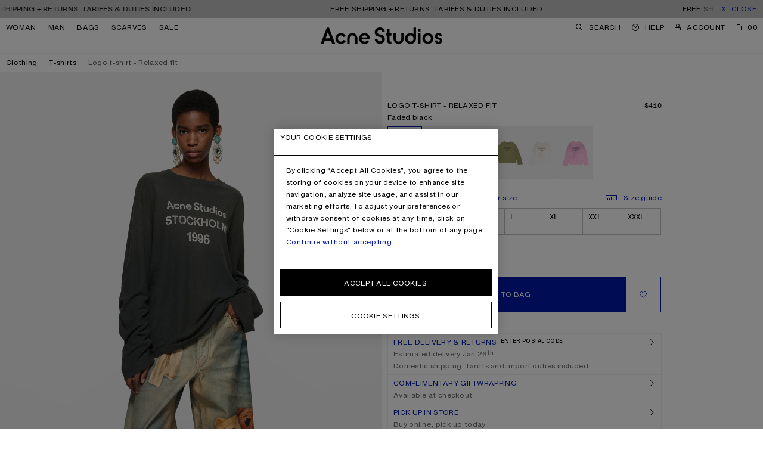

--- FILE ---
content_type: text/html;charset=UTF-8
request_url: https://www.acnestudios.com/us/en/logo-t-shirt---relaxed-fit-faded-black/CL0197-BM0.html?g=woman
body_size: 33225
content:
<!DOCTYPE html>


<html lang="en" data-sid="acne_us">



<head>




















































































































<script type="speculationrules">{"prerender":[{"source":"document","where":{"selector_matches":"[data-speculation-prerender=\"immediate\"]"},"eagerness":"immediate"},{"source":"document","where":{"selector_matches":"[data-speculation-prerender=\"eager\"]"},"eagerness":"eager"},{"source":"document","where":{"selector_matches":"[data-speculation-prerender=\"moderate\"]"},"eagerness":"moderate"},{"source":"document","where":{"href_matches":"/**/home","relative_to":"document"},"eagerness":"moderate"},{"source":"document","where":{"selector_matches":".breadcrumbs .breadcrumbs-list a"},"eagerness":"eager"},{"source":"list","urls":["https://www.acnestudios.com/us/en/logo-t-shirt---relaxed-fit-faded-black/CL0197-BM0.html?g=woman","https://www.acnestudios.com/us/en/logo-t-shirt---relaxed-fit-deep-blue/CL0197-BPA.html?g=woman","https://www.acnestudios.com/us/en/logo-t-shirt---relaxed-fit-chocolate-brown/CL0197-ADN.html?g=woman","https://www.acnestudios.com/us/en/logo-t-shirt---relaxed-fit-olive-green/CL0197-AB7.html?g=woman"],"eagerness":"immediate"},{"source":"list","urls":["https://www.acnestudios.com/us/en/logo-t-shirt---relaxed-fit-dusty-white/CL0197-DC6.html?g=woman","https://www.acnestudios.com/us/en/logo-t-shirt---relaxed-fit-cotton-candy-pink/CL0197-DJS.html?g=woman"],"eagerness":"eager"}],"prefetch":[{"source":"document","where":{"selector_matches":"[data-speculation-prefetch=\"moderate\"]"},"eagerness":"moderate"},{"source":"document","where":{"selector_matches":".pdp-recommended [data-product-id].product-tile .tile__link"},"eagerness":"moderate"}]}</script>













<meta charset=UTF-8 />
<meta http-equiv="x-ua-compatible" content="ie=edge" />
<meta name="viewport" content="width=device-width,initial-scale=1,maximum-scale=5,viewport-fit=cover,user-scalable=1" />



    



<title>Acne Studios - Logo t-shirt - Relaxed fit - Faded black</title>


<link rel="preload" href="/on/demandware.static/Sites-acne_us-Site/-/en_US/v1769078885170/css/main.css" as="style" fetchpriority="high" />

    <link rel="preload" href="/on/demandware.static/Sites-acne_us-Site/-/en_US/v1769078885170/css/pages/productDetails/productDetails.css" as="style"  />


<link rel="stylesheet" href="/on/demandware.static/Sites-acne_us-Site/-/en_US/v1769078885170/css/main.css" />

    <link rel="stylesheet" href="/on/demandware.static/Sites-acne_us-Site/-/en_US/v1769078885170/css/pages/productDetails/productDetails.css"  />





    <link rel="preload" href="/on/demandware.static/Sites-acne_us-Site/-/default/dw422101b9/fonts/helvetica-now-w05-text-regular.woff2" as="font" type="font/woff2" crossorigin="anonymous" fetchpriority="high" />

    <link rel="preload" href="/on/demandware.static/Sites-acne_us-Site/-/default/dw17ac5693/fonts/helvetica-now-w05-micro-medium.woff2" as="font" type="font/woff2" crossorigin="anonymous" fetchpriority="high" />

    <link rel="preload" href="/on/demandware.static/Sites-acne_us-Site/-/default/dwf97fa667/fonts/helvetica-monospaced-w05-paneuropean-roman.woff2" as="font" type="font/woff2" crossorigin="anonymous" fetchpriority="high" />


<style>
    
        @font-face {
            font-display: swap;
            font-family: "Helvetica Now Text";
            font-style: normal;
            font-weight: normal;
            src: url("/on/demandware.static/Sites-acne_us-Site/-/default/dw422101b9/fonts/helvetica-now-w05-text-regular.woff2") format("woff2"),
                url("/on/demandware.static/Sites-acne_us-Site/-/default/dw9a1036d6/fonts/helvetica-now-w05-text-regular.woff") format("woff");
        }
    
        @font-face {
            font-display: swap;
            font-family: "Helvetica Now Micro";
            font-style: normal;
            font-weight: normal;
            src: url("/on/demandware.static/Sites-acne_us-Site/-/default/dw17ac5693/fonts/helvetica-now-w05-micro-medium.woff2") format("woff2"),
                url("/on/demandware.static/Sites-acne_us-Site/-/default/dwe5f66fc8/fonts/helvetica-now-w05-micro-medium.woff") format("woff");
        }
    
        @font-face {
            font-display: swap;
            font-family: "Helvetica Monospaced Pro";
            font-style: normal;
            font-weight: normal;
            src: url("/on/demandware.static/Sites-acne_us-Site/-/default/dwf97fa667/fonts/helvetica-monospaced-w05-paneuropean-roman.woff2") format("woff2"),
                url("/on/demandware.static/Sites-acne_us-Site/-/default/dw487f1f7f/fonts/helvetica-monospaced-w05-paneuropean-roman.woff") format("woff");
        }
    
    /*  */
</style>

<script>
    window.urls = {
        monitoring: "/on/demandware.store/Sites-acne_us-Site/en_US/Monitoring-FrontEndLogging",
        formTranslationsUrl: "https://www.acnestudios.com/on/demandware.store/Sites-acne_us-Site/en_US/Page-FormTranslations",
        trackingSendEvent: "https://www.acnestudios.com/us/en/event-info",
    };

    window.onRecaptchaLoad = function () {
        window.recaptchaLoaded = true
    }

    if (!window.translations) {
        window.translations = {};
    }

    window.translations.search = "Search";
    window.translations.expanded = "Expanded";
    window.translations.collapsed = "Collapsed";
    window.translations.applePayButtonLabel = "Pay with ApplePay";
</script>


    <script>
        Object.defineProperty(window, 'isDevEnv', {
            writeable: false,
            value: false
        })

        Object.defineProperty(window, 'baseControllerUrl', {
            writeable: false,
            value: "on/demandware.store/Sites-acne_us-Site/en_US"
        });

        window._serviceWorkerUrl = "https://www.acnestudios.com/us/en/service-worker";
        window._workerUrl = "https://www.acnestudios.com/on/demandware.store/Sites-acne_us-Site/en_US/Workers-Get";
    </script>

    
    
        
        
            <meta name="naver-site-verification" content="20bb2c8935103f7c069024558cd8d65d7e401c9a" />
<meta name="baidu-site-verification" content="code-vnTOv0HKAo" />
<script type="application/ld+json">
{
    "@context": "http://schema.org",
    "@type": "Organization",
    "name": "Acne Studios",
    "url": "https://www.acnestudios.com",
    "sameAs": [
        "https://www.instagram.com/acnestudios/",
        "https://pf.kakao.com/_DcCUK",
        "https://www.facebook.com/acnestudios/",
        "https://www.pinterest.com/AcneStudios/",
        "https://www.twitter.com/acnestudios/",
        "https://weibo.com/acnestudioscn/"
    ]
}
</script>
        
    

    
    <link rel="modulepreload" href="/on/demandware.static/Sites-acne_us-Site/-/en_US/v1769078885170/js/main.js"/>
    
    
        <link rel="modulepreload" href="/on/demandware.static/Sites-acne_us-Site/-/en_US/v1769078885170/js/productDetail.js"  />
        
    
    <script type="module">
        import "/on/demandware.static/Sites-acne_us-Site/-/en_US/v1769078885170/js/main.js";import "/on/demandware.static/Sites-acne_us-Site/-/en_US/v1769078885170/js/productDetail.js";
    </script>

    <script async="async" src="/on/demandware.static/Sites-acne_us-Site/-/en_US/v1769078885170/js/serviceWorker.js"></script>

    






    <link rel="preconnect" href="https://cdn.cookielaw.org" crossorigin="anonymous" />
    <script async="true" crossorigin="anonymous" src="https://cdn.cookielaw.org/scripttemplates/otSDKStub.js"  data-document-language="true" charset="UTF-8" data-domain-script="eadf4a09-694a-4e72-9e0f-4b3a0d1b9806"></script>
    <script>
        window.oneTrustCookieHandler = {
            doNotTrackURL: "/on/demandware.store/Sites-acne_us-Site/en_US/Cookies-DoNotTrack",
            closeButtonText: "Close",
            cookieSettingsText: "Your Cookie Settings",
            cookieSettingsTextCCPA: "Your Cookie Settings",
            closeButtonTextCCPA: "Close",
        }

        function OptanonWrapper() {
            window.oneTrustLoaded = true;
        }
    </script>





<script type="text/javascript">
	//<![CDATA[
	(function() {
		function riskifiedBeaconLoad() {
			var store_domain = 'acnestudios.com';
			var session_id = '8sM6RuICHN-bBisM2YI83GNWwMsQHAU1Ha0=';
			var url = ('https:' == document.location.protocol ? 'https://'
					: 'http://')
					+ "beacon.riskified.com?shop="
					+ store_domain
					+ "&sid="
					+ session_id;
			var s = document.createElement('script');
			s.type = 'text/javascript';
			s.async = true;
			s.src = url;
			var x = document.getElementsByTagName('script')[0];
			x.parentNode.insertBefore(s, x);
		}
		if (window.attachEvent)
			window.attachEvent('onload', riskifiedBeaconLoad)
		else
			window.addEventListener('load', riskifiedBeaconLoad, false);
	})();
	//]]>
</script>





    
        <link rel="preload" href="https://www.acnestudios.com/dw/image/v2/AAXV_PRD/on/demandware.static/-/Sites-acne-product-catalog/default/dw1de13e70/images/CL/CL0197-/2000x/CL0197-BM0_UNISEX-WOMAN_A.jpg?sw=1120&amp;sh=1680" as="image"
            imagesrcset="https://www.acnestudios.com/dw/image/v2/AAXV_PRD/on/demandware.static/-/Sites-acne-product-catalog/default/dw1de13e70/images/CL/CL0197-/2000x/CL0197-BM0_UNISEX-WOMAN_A.jpg?sw=200&amp;sh=300 260w, https://www.acnestudios.com/dw/image/v2/AAXV_PRD/on/demandware.static/-/Sites-acne-product-catalog/default/dw1de13e70/images/CL/CL0197-/2000x/CL0197-BM0_UNISEX-WOMAN_A.jpg?sw=340&amp;sh=510 375w, https://www.acnestudios.com/dw/image/v2/AAXV_PRD/on/demandware.static/-/Sites-acne-product-catalog/default/dw1de13e70/images/CL/CL0197-/2000x/CL0197-BM0_UNISEX-WOMAN_A.jpg?sw=560&amp;sh=840 560w, https://www.acnestudios.com/dw/image/v2/AAXV_PRD/on/demandware.static/-/Sites-acne-product-catalog/default/dw1de13e70/images/CL/CL0197-/2000x/CL0197-BM0_UNISEX-WOMAN_A.jpg?sw=750&amp;sh=1125 750w, https://www.acnestudios.com/dw/image/v2/AAXV_PRD/on/demandware.static/-/Sites-acne-product-catalog/default/dw1de13e70/images/CL/CL0197-/2000x/CL0197-BM0_UNISEX-WOMAN_A.jpg?sw=1120&amp;sh=1680 1120w, https://www.acnestudios.com/dw/image/v2/AAXV_PRD/on/demandware.static/-/Sites-acne-product-catalog/default/dw1de13e70/images/CL/CL0197-/2000x/CL0197-BM0_UNISEX-WOMAN_A.jpg?sw=1500&amp;sh=2250 1500w, https://www.acnestudios.com/dw/image/v2/AAXV_PRD/on/demandware.static/-/Sites-acne-product-catalog/default/dw1de13e70/images/CL/CL0197-/2000x/CL0197-BM0_UNISEX-WOMAN_A.jpg?sw=2000&amp;sh=3000 2000w"
            imagesizes="(max-width: 767px) 100vw, 50vw"
            fetchpriority="high"
            
            
        />
    


<link rel="preload" href="/on/demandware.static/Sites-acne_us-Site/-/en_US/v1769078885170/icons/acne_studios_logo.svg" as="image" type="image/svg+xml" fetchpriority="high" />




<meta name="description" content=''/>
<meta name="keywords" content='Acne Studios '/>


<meta property="og:site_name" content="Acne Studios" />
<meta property="og:title" content="Logo t-shirt - Relaxed fit - Faded black" />
<meta property="og:image" content="https://www.acnestudios.com/dw/image/v2/AAXV_PRD/on/demandware.static/-/Sites-acne-product-catalog/default/dw1de13e70/images/CL/CL0197-/2000x/CL0197-BM0_UNISEX-WOMAN_A.jpg?sw=1120&amp;sh=1680" />
<meta property="og:description" content="Long sleeve t-shirt is cut to a relaxed unisex fit and hip length. Detailed with an Acne Studios 1996 stamp logo, distressed neckline, cuffs and hem. Crafted from cotton with a sprayed finish." />



<link rel="shortcut icon" type="image/x-icon" href="/on/demandware.static/Sites-acne_us-Site/-/default/dw62ff03ae/favicon/favicon.ico" />
<link rel="apple-touch-icon" sizes="57x57" href="/on/demandware.static/Sites-acne_us-Site/-/default/dwc6259402/favicon/apple-icon-57x57.png" />
<link rel="apple-touch-icon" sizes="60x60" href="/on/demandware.static/Sites-acne_us-Site/-/default/dw6727db1c/favicon/apple-icon-60x60.png" />
<link rel="apple-touch-icon" sizes="72x72" href="/on/demandware.static/Sites-acne_us-Site/-/default/dwddd70566/favicon/apple-icon-72x72.png" />
<link rel="apple-touch-icon" sizes="76x76" href="/on/demandware.static/Sites-acne_us-Site/-/default/dwbfe65544/favicon/apple-icon-76x76.png" />
<link rel="apple-touch-icon" sizes="114x114" href="/on/demandware.static/Sites-acne_us-Site/-/default/dwd72a3efb/favicon/apple-icon-114x114.png" />
<link rel="apple-touch-icon" sizes="120x120" href="/on/demandware.static/Sites-acne_us-Site/-/default/dw0fbf500b/favicon/apple-icon-120x120.png" />
<link rel="apple-touch-icon" sizes="144x144" href="/on/demandware.static/Sites-acne_us-Site/-/default/dw5ec46d32/favicon/apple-icon-144x144.png" />
<link rel="apple-touch-icon" sizes="152x152" href="/on/demandware.static/Sites-acne_us-Site/-/default/dw804771a7/favicon/apple-icon-152x152.png" />
<link rel="apple-touch-icon" sizes="180x180" href="/on/demandware.static/Sites-acne_us-Site/-/default/dw4288396a/favicon/apple-icon-180x180.png" />
<link rel="icon" type="image/png" sizes="192x192" href="/on/demandware.static/Sites-acne_us-Site/-/default/dw13d339f7/favicon/android-icon-192x192.png" />
<link rel="icon" type="image/png" sizes="32x32" href="/on/demandware.static/Sites-acne_us-Site/-/default/dw9adbbba6/favicon/favicon-32x32.png" />
<link rel="icon" type="image/png" sizes="96x96" href="/on/demandware.static/Sites-acne_us-Site/-/default/dwaa81f556/favicon/favicon-96x96.png" />
<link rel="icon" type="image/png" sizes="16x16" href="/on/demandware.static/Sites-acne_us-Site/-/default/dw9cb62522/favicon/favicon-16x16.png" />
<meta name="msapplication-TileImage" content="/on/demandware.static/Sites-acne_us-Site/-/default/dwe8969aff/favicon/ms-icon-144x144.png" />
<meta name="msapplication-TileColor" content="#ffffff" />
<meta name="theme-color" content="#ffffff" />

<!-- PWA manifest file -->
<link rel="manifest" href="/on/demandware.static/Sites-acne_us-Site/-/default/dw0458c54a/./manifest.json" />



    
    
        <meta name="google-site-verification" content="NrTztLfxE72LKdaOP10h0dgp6lsd3jakKcf6nwlk7AA" />
    






        <link
        rel="canonical"
        
        href="https://www.acnestudios.com/us/en/logo-t-shirt---relaxed-fit-faded-black/CL0197-BM0.html"
    >





<!-- Google Tag Manager --><script>(function(w,d,s,l,i){w[l]=w[l]||[];w[l].push({"currencyCode":"USD","locale":"en_US","visitorType":"Not Logged In","storeCountryCode":"US","userStatus":"guest","pageType":"productDetail","pageName":"Product-Show",});w[l].push({'gtm.start':new Date().getTime(),event:'gtm.js'});var f=d.getElementsByTagName(s)[0],j=d.createElement(s),dl=l!='dataLayer'?'&l='+l:'';j.async=true;j.src='https://www.googletagmanager.com/gtm.js?id='+i+dl;f.parentNode.insertBefore(j,f);}) (window, document, 'script', 'dataLayer', 'GTM-WRRN7ZS');</script><!-- End Google Tag Manager --><!-- Google Tag Manager Variables --><script>window.GTM_ENABLED = 'true';window.GTM_CONTAINER_ID = 'GTM-WRRN7ZS';window.GTM_PARAMS = { currency: 'USD' };</script><!-- End Google Tag Manager Variables -->


<script>var dataLayer = dataLayer || []; dataLayer.push();</script>

<script src="https://www.recaptcha.net/recaptcha/api.js?onload=onRecaptchaLoad&render=explicit" defer="defer" fetchpriority="low"></script>

<script>
window.i18n = {
    adien: {
        genericErrorMessage: "There has been an error whilst verifying the entered credit card information, please try again.",
    }
};

window.i18n['global.close'] = "Close"
window.i18n['global.select.pdp'] = "Select size"
window.i18n['product.waist'] = "Waist"
window.i18n['product.soldout.aria.label'] = "{0} Sold out"
window.i18n['product.unavailable.aria.label'] = "{0} Unavailable"
window.i18n['global.select.pdp.length'] = "Length"
window.i18n['global.select.plp.size'] = "Size";
window.i18n['global.addtowishlist'] = "Add to wishlist";
window.i18n['global.addtocart'] = "Add to bag";
window.i18n['global.pleaseSelectSize'] = "Please select size";
window.i18n['hint.variants.selectAWaist'] = "Please select a waist size.";
window.i18n['hint.variants.selectALength'] = "Please select a length size.";
window.i18n['wishlist.addedtowishlist'] = "Added to Wishlist";
window.i18n['msg.product.temporarily.added'] = "The item is temporarily saved to wishlist. Make sure to create an account or sign in so that you don’t lose it.";
window.i18n['global.header.wishlistview'] = "View wishlist";
window.i18n['msg.sign.or.register'] = "Register or sign in";
window.i18n['notifyme.button'] = "Notify me when online"
window.i18n['quick.actions.dialog.description'] = "Add to cart or wishlist via selecting a size";
window.i18n['product.tab.sizeguide'] = "Size guide";
window.i18n['cart.message.only'] = "Only {0} left";
</script>

<script>
    if (!window.customer) window.customer = {};
    window.customer.authenticated = false;
</script>

<script type="text/javascript">//<!--
/* <![CDATA[ (head-active_data.js) */
var dw = (window.dw || {});
dw.ac = {
    _analytics: null,
    _events: [],
    _category: "",
    _searchData: "",
    _anact: "",
    _anact_nohit_tag: "",
    _analytics_enabled: "true",
    _timeZone: "America/New_York",
    _capture: function(configs) {
        if (Object.prototype.toString.call(configs) === "[object Array]") {
            configs.forEach(captureObject);
            return;
        }
        dw.ac._events.push(configs);
    },
	capture: function() { 
		dw.ac._capture(arguments);
		// send to CQ as well:
		if (window.CQuotient) {
			window.CQuotient.trackEventsFromAC(arguments);
		}
	},
    EV_PRD_SEARCHHIT: "searchhit",
    EV_PRD_DETAIL: "detail",
    EV_PRD_RECOMMENDATION: "recommendation",
    EV_PRD_SETPRODUCT: "setproduct",
    applyContext: function(context) {
        if (typeof context === "object" && context.hasOwnProperty("category")) {
        	dw.ac._category = context.category;
        }
        if (typeof context === "object" && context.hasOwnProperty("searchData")) {
        	dw.ac._searchData = context.searchData;
        }
    },
    setDWAnalytics: function(analytics) {
        dw.ac._analytics = analytics;
    },
    eventsIsEmpty: function() {
        return 0 == dw.ac._events.length;
    }
};
/* ]]> */
// -->
</script>
<script type="text/javascript">//<!--
/* <![CDATA[ (head-cquotient.js) */
var CQuotient = window.CQuotient = {};
CQuotient.clientId = 'aaxv-acne_us';
CQuotient.realm = 'AAXV';
CQuotient.siteId = 'acne_us';
CQuotient.instanceType = 'prd';
CQuotient.locale = 'en_US';
CQuotient.fbPixelId = '__UNKNOWN__';
CQuotient.activities = [];
CQuotient.cqcid='';
CQuotient.cquid='';
CQuotient.cqeid='';
CQuotient.cqlid='';
CQuotient.apiHost='api.cquotient.com';
/* Turn this on to test against Staging Einstein */
/* CQuotient.useTest= true; */
CQuotient.useTest = ('true' === 'false');
CQuotient.initFromCookies = function () {
	var ca = document.cookie.split(';');
	for(var i=0;i < ca.length;i++) {
	  var c = ca[i];
	  while (c.charAt(0)==' ') c = c.substring(1,c.length);
	  if (c.indexOf('cqcid=') == 0) {
		CQuotient.cqcid=c.substring('cqcid='.length,c.length);
	  } else if (c.indexOf('cquid=') == 0) {
		  var value = c.substring('cquid='.length,c.length);
		  if (value) {
		  	var split_value = value.split("|", 3);
		  	if (split_value.length > 0) {
			  CQuotient.cquid=split_value[0];
		  	}
		  	if (split_value.length > 1) {
			  CQuotient.cqeid=split_value[1];
		  	}
		  	if (split_value.length > 2) {
			  CQuotient.cqlid=split_value[2];
		  	}
		  }
	  }
	}
}
CQuotient.getCQCookieId = function () {
	if(window.CQuotient.cqcid == '')
		window.CQuotient.initFromCookies();
	return window.CQuotient.cqcid;
};
CQuotient.getCQUserId = function () {
	if(window.CQuotient.cquid == '')
		window.CQuotient.initFromCookies();
	return window.CQuotient.cquid;
};
CQuotient.getCQHashedEmail = function () {
	if(window.CQuotient.cqeid == '')
		window.CQuotient.initFromCookies();
	return window.CQuotient.cqeid;
};
CQuotient.getCQHashedLogin = function () {
	if(window.CQuotient.cqlid == '')
		window.CQuotient.initFromCookies();
	return window.CQuotient.cqlid;
};
CQuotient.trackEventsFromAC = function (/* Object or Array */ events) {
try {
	if (Object.prototype.toString.call(events) === "[object Array]") {
		events.forEach(_trackASingleCQEvent);
	} else {
		CQuotient._trackASingleCQEvent(events);
	}
} catch(err) {}
};
CQuotient._trackASingleCQEvent = function ( /* Object */ event) {
	if (event && event.id) {
		if (event.type === dw.ac.EV_PRD_DETAIL) {
			CQuotient.trackViewProduct( {id:'', alt_id: event.id, type: 'raw_sku'} );
		} // not handling the other dw.ac.* events currently
	}
};
CQuotient.trackViewProduct = function(/* Object */ cqParamData){
	var cq_params = {};
	cq_params.cookieId = CQuotient.getCQCookieId();
	cq_params.userId = CQuotient.getCQUserId();
	cq_params.emailId = CQuotient.getCQHashedEmail();
	cq_params.loginId = CQuotient.getCQHashedLogin();
	cq_params.product = cqParamData.product;
	cq_params.realm = cqParamData.realm;
	cq_params.siteId = cqParamData.siteId;
	cq_params.instanceType = cqParamData.instanceType;
	cq_params.locale = CQuotient.locale;
	
	if(CQuotient.sendActivity) {
		CQuotient.sendActivity(CQuotient.clientId, 'viewProduct', cq_params);
	} else {
		CQuotient.activities.push({activityType: 'viewProduct', parameters: cq_params});
	}
};
/* ]]> */
// -->
</script>
<!-- Demandware Apple Pay -->

<style type="text/css">ISAPPLEPAY{display:inline}.dw-apple-pay-button,.dw-apple-pay-button:hover,.dw-apple-pay-button:active{background-color:black;background-image:-webkit-named-image(apple-pay-logo-white);background-position:50% 50%;background-repeat:no-repeat;background-size:75% 60%;border-radius:5px;border:1px solid black;box-sizing:border-box;margin:5px auto;min-height:30px;min-width:100px;padding:0}
.dw-apple-pay-button:after{content:'Apple Pay';visibility:hidden}.dw-apple-pay-button.dw-apple-pay-logo-white{background-color:white;border-color:white;background-image:-webkit-named-image(apple-pay-logo-black);color:black}.dw-apple-pay-button.dw-apple-pay-logo-white.dw-apple-pay-border{border-color:black}</style>


   <script type="application/ld+json">
        {"@context":"http://schema.org/","logo":"https://cdn.acnestudios.com/static/logo/acne_studios_logo_white.png","brand":{"@type":"Brand","name":"Acne Studios"},"@type":"Product","name":"Logo t-shirt - Relaxed fit","mpn":"CL0197-BM0","sku":"CL0197-BM0","url":"https://www.acnestudios.com/us/en/logo-t-shirt---relaxed-fit-faded-black/CL0197-BM0.html","description":"Long sleeve t-shirt is cut to a relaxed unisex fit and hip length. Detailed with an Acne Studios 1996 stamp logo, distressed neckline, cuffs and hem. Crafted from cotton with a sprayed finish. FN-UX-TSHI000016","category":"T-shirts","image":["https://www.acnestudios.com/dw/image/v2/AAXV_PRD/on/demandware.static/-/Sites-acne-product-catalog/default/dw1de13e70/images/CL/CL0197-/2000x/CL0197-BM0_UNISEX-WOMAN_A.jpg?sw=1120&sh=1680","https://www.acnestudios.com/dw/image/v2/AAXV_PRD/on/demandware.static/-/Sites-acne-product-catalog/default/dwe37d4abb/images/CL/CL0197-/2000x/CL0197-BM0_UNISEX-WOMAN_B.jpg?sw=1120&sh=1680","https://www.acnestudios.com/dw/image/v2/AAXV_PRD/on/demandware.static/-/Sites-acne-product-catalog/default/dwcb9677e5/images/CL/CL0197-/2000x/CL0197-BM0_UNISEX-WOMAN_C.jpg?sw=1120&sh=1680","https://www.acnestudios.com/dw/image/v2/AAXV_PRD/on/demandware.static/-/Sites-acne-product-catalog/default/dw1a2c2ad2/images/CL/CL0197-/2000x/CL0197-BM0_X.jpg?sw=1120&sh=1680","https://www.acnestudios.com/dw/image/v2/AAXV_PRD/on/demandware.static/-/Sites-acne-product-catalog/default/dw45932c0a/images/CL/CL0197-/2000x/CL0197-BM0_Y.jpg?sw=1120&sh=1680","https://www.acnestudios.com/dw/image/v2/AAXV_PRD/on/demandware.static/-/Sites-acne-product-catalog/default/dw5ef35cff/images/CL/CL0197-/2000x/CL0197-BM0_Z.jpg?sw=1120&sh=1680"],"offers":[{"@type":"Offer","sku":"CL0197-BM0332","url":"https://www.acnestudios.com/us/en/logo-t-shirt---relaxed-fit-faded-black/CL0197-BM0332.html","itemCondition":"https://schema.org/NewCondition","availability":"http://schema.org/OutOfStock","seller":{"@type":"Organization","name":"Acne Studios"},"priceCurrency":"USD","price":"410.00"},{"@type":"Offer","sku":"CL0197-BM0333","url":"https://www.acnestudios.com/us/en/logo-t-shirt---relaxed-fit-faded-black/CL0197-BM0333.html","itemCondition":"https://schema.org/NewCondition","availability":"http://schema.org/OutOfStock","seller":{"@type":"Organization","name":"Acne Studios"},"priceCurrency":"USD","price":"410.00"},{"@type":"Offer","sku":"CL0197-BM0334","url":"https://www.acnestudios.com/us/en/logo-t-shirt---relaxed-fit-faded-black/CL0197-BM0334.html","itemCondition":"https://schema.org/NewCondition","availability":"http://schema.org/InStock","seller":{"@type":"Organization","name":"Acne Studios"},"priceCurrency":"USD","price":"410.00"},{"@type":"Offer","sku":"CL0197-BM0335","url":"https://www.acnestudios.com/us/en/logo-t-shirt---relaxed-fit-faded-black/CL0197-BM0335.html","itemCondition":"https://schema.org/NewCondition","availability":"http://schema.org/InStock","seller":{"@type":"Organization","name":"Acne Studios"},"priceCurrency":"USD","price":"410.00"},{"@type":"Offer","sku":"CL0197-BM0336","url":"https://www.acnestudios.com/us/en/logo-t-shirt---relaxed-fit-faded-black/CL0197-BM0336.html","itemCondition":"https://schema.org/NewCondition","availability":"http://schema.org/InStock","seller":{"@type":"Organization","name":"Acne Studios"},"priceCurrency":"USD","price":"410.00"},{"@type":"Offer","sku":"CL0197-BM0337","url":"https://www.acnestudios.com/us/en/logo-t-shirt---relaxed-fit-faded-black/CL0197-BM0337.html","itemCondition":"https://schema.org/NewCondition","availability":"http://schema.org/InStock","seller":{"@type":"Organization","name":"Acne Studios"},"priceCurrency":"USD","price":"410.00"},{"@type":"Offer","sku":"CL0197-BM0338","url":"https://www.acnestudios.com/us/en/logo-t-shirt---relaxed-fit-faded-black/CL0197-BM0338.html","itemCondition":"https://schema.org/NewCondition","availability":"http://schema.org/InStock","seller":{"@type":"Organization","name":"Acne Studios"},"priceCurrency":"USD","price":"410.00"},{"@type":"Offer","sku":"CL0197-BM0101","url":"https://www.acnestudios.com/us/en/logo-t-shirt---relaxed-fit-faded-black/CL0197-BM0101.html","itemCondition":"https://schema.org/NewCondition","availability":"http://schema.org/InStock","seller":{"@type":"Organization","name":"Acne Studios"},"priceCurrency":"USD","price":"410.00"},{"@type":"Offer","sku":"CL0197-BM0102","url":"https://www.acnestudios.com/us/en/logo-t-shirt---relaxed-fit-faded-black/CL0197-BM0102.html","itemCondition":"https://schema.org/NewCondition","availability":"http://schema.org/OutOfStock","seller":{"@type":"Organization","name":"Acne Studios"},"priceCurrency":"USD","price":"410.00"},{"@type":"Offer","sku":"CL0197-BM0103","url":"https://www.acnestudios.com/us/en/logo-t-shirt---relaxed-fit-faded-black/CL0197-BM0103.html","itemCondition":"https://schema.org/NewCondition","availability":"http://schema.org/OutOfStock","seller":{"@type":"Organization","name":"Acne Studios"},"priceCurrency":"USD","price":"410.00"},{"@type":"Offer","sku":"CL0197-BM0104","url":"https://www.acnestudios.com/us/en/logo-t-shirt---relaxed-fit-faded-black/CL0197-BM0104.html","itemCondition":"https://schema.org/NewCondition","availability":"http://schema.org/InStock","seller":{"@type":"Organization","name":"Acne Studios"},"priceCurrency":"USD","price":"410.00"},{"@type":"Offer","sku":"CL0197-BM0105","url":"https://www.acnestudios.com/us/en/logo-t-shirt---relaxed-fit-faded-black/CL0197-BM0105.html","itemCondition":"https://schema.org/NewCondition","availability":"http://schema.org/InStock","seller":{"@type":"Organization","name":"Acne Studios"},"priceCurrency":"USD","price":"410.00"},{"@type":"Offer","sku":"CL0197-BM0106","url":"https://www.acnestudios.com/us/en/logo-t-shirt---relaxed-fit-faded-black/CL0197-BM0106.html","itemCondition":"https://schema.org/NewCondition","availability":"http://schema.org/OutOfStock","seller":{"@type":"Organization","name":"Acne Studios"},"priceCurrency":"USD","price":"410.00"},{"@type":"Offer","sku":"CL0197-BM0107","url":"https://www.acnestudios.com/us/en/logo-t-shirt---relaxed-fit-faded-black/CL0197-BM0107.html","itemCondition":"https://schema.org/NewCondition","availability":"http://schema.org/OutOfStock","seller":{"@type":"Organization","name":"Acne Studios"},"priceCurrency":"USD","price":"410.00"}],"isSimilarTo":[{"@type":"Product","name":"Logo t-shirt - Relaxed fit","mpn":"CL0197-BPA","sku":"CL0197-BPA","url":"https://www.acnestudios.com/us/en/logo-t-shirt---relaxed-fit-deep-blue/CL0197-BPA.html","description":"Long sleeve t-shirt is cut to a relaxed unisex fit and hip length. Detailed with an Acne Studios 1996 stamp logo, distressed neckline, cuffs and hem. Crafted from cotton with a sprayed finish. FN-UX-TSHI000016","color":"Deep blue"},{"@type":"Product","name":"Logo t-shirt - Relaxed fit","mpn":"CL0197-ADN","sku":"CL0197-ADN","url":"https://www.acnestudios.com/us/en/logo-t-shirt---relaxed-fit-chocolate-brown/CL0197-ADN.html","description":"Long-sleeve crewneck T-shirt crafted from irregular jersey, piece-dyed with a vintage spray, and finished with distressed ribbing at the neckline, cuffs, and hem. Made from organically grown cotton, each piece develops a unique appearance. Features the Acne Studios 1996 logo print on the front. Cut to a relaxed unisex fit with hip length. FN-UX-TSHI000016","color":"Chocolate brown"},{"@type":"Product","name":"Logo t-shirt - Relaxed fit","mpn":"CL0197-AB7","sku":"CL0197-AB7","url":"https://www.acnestudios.com/us/en/logo-t-shirt---relaxed-fit-olive-green/CL0197-AB7.html","description":"Long sleeve t-shirt is cut to a relaxed unisex fit and hip length. Detailed with an Acne Studios 1996 stamp logo, distressed neckline, cuffs and hem. Crafted from cotton with a sprayed finish. FN-UX-TSHI000016","color":"Olive green"},{"@type":"Product","name":"Logo t-shirt - Relaxed fit","mpn":"CL0197-DC6","sku":"CL0197-DC6","url":"https://www.acnestudios.com/us/en/logo-t-shirt---relaxed-fit-dusty-white/CL0197-DC6.html","description":"Long sleeve t-shirt is cut to a relaxed unisex fit and hip length. Detailed with an Acne Studios 1996 stamp logo, distressed neckline, cuffs and hem. Crafted from cotton with a sprayed finish. FN-UX-TSHI000016","color":"Dusty white"},{"@type":"Product","name":"Logo t-shirt - Relaxed fit","mpn":"CL0197-DJS","sku":"CL0197-DJS","url":"https://www.acnestudios.com/us/en/logo-t-shirt---relaxed-fit-cotton-candy-pink/CL0197-DJS.html","description":"Long sleeve t-shirt is cut to a relaxed unisex fit and hip length. Detailed with an Acne Studios 1996 stamp logo, distressed neckline, cuffs and hem. Crafted from cotton with a sprayed finish. FN-UX-TSHI000016","color":"Cotton candy pink"}]}
    </script>


</head>


<body
data-module-id="body"
data-module-state="loaded"
data-instant-allow-query-string
data-instant-intensity="mousedown"
data-locale="en_US"
data-immediate-init='{&quot;focusHandler&quot;:{},&quot;registerNotifyMeListener&quot;:{&quot;templateUrl&quot;:&quot;/on/demandware.store/Sites-acne_us-Site/en_US/BackInStock-GetNotifyMePopup?id=size&amp;pid=CL0197-BM0&amp;type=notSelectable&amp;g=woman&quot;}}'
data-lazy-init='{&quot;ga4Promotions&quot;:{},&quot;loadRedirectModal&quot;:{&quot;url&quot;:&quot;https://www.acnestudios.com/on/demandware.store/Sites-acne_us-Site/en_US/LocaleSwitcher-GetRedirectModal?redirectAction=Product-Show&amp;g=woman&amp;pid=CL0197-BM0&quot;}}'

>
<nav
    class="skip-links text--no-case"
    aria-label="Skip links"
    data-immediate-init='{ "skipLinks": {} }'
>
    <ul>
        <li>
            <a href="#header" class="skip-link" aria-label="Skip to navigation">Skip to navigation</a>
        </li>
        <li>
            <a href="#main" class="skip-link" aria-label="Skip to main content">Skip to main content</a>
        </li>
        <li>
            <a href="#footer" class="skip-link" aria-label="Skip to footer">Skip to footer</a>
        </li>
    </ul>
</nav>
<!-- Google Tag Manager (noscript) --><noscript><iframe src="https://www.googletagmanager.com/ns.html?id=GTM-WRRN7ZS"height="0" width="0" style="display:none;visibility:hidden"></iframe></noscript><!-- End Google Tag Manager (noscript) -->

<div class="page page--default page-product-show" data-action="Product-Show" data-querystring="g=woman&amp;pid=CL0197-BM0">
<div id="screen-size-indicator" class="screen-size-indicator" tabindex="-1" aria-hidden="true"></div>



	 


	







<div
id="marquee"
role="region"
aria-live="polite"
aria-labelledby="marquee-message"
style='background-color:#c2c2c2' class='header-marquee message-banner' 
data-immediate-init='{"messageBanner":{"id":"acne_us_message-banner"}}'
>

<div class="header-marquee__content as-cell">

<p
class="no-margin"
id="marquee-message"
>Free shipping + Returns. Tariffs &amp; duties included.</p>

<p
class="no-margin"
aria-hidden="true"
>Free shipping + Returns. Tariffs &amp; duties included.</p>

<p
class="no-margin"
aria-hidden="true"
>Free shipping + Returns. Tariffs &amp; duties included.</p>

<p
class="no-margin"
aria-hidden="true"
>Free shipping + Returns. Tariffs &amp; duties included.</p>

</div>


<button
type="button"
aria-expanded="true"
aria-controls="marquee"
class="header-marquee__close as-cell text--align-right"
style="background-color:#c2c2c2"
>
<i class="icon--x" aria-hidden="true"></i>Close
</button>

</div>


 
	

























































































































<header id="header" class="header skip-link-target" data-lazy-init='{&quot;headerStickyObserver&quot;:{},&quot;navAccountHandler&quot;:{&quot;fetchUsernameUrl&quot;:&quot;https://www.acnestudios.com/on/demandware.store/Sites-acne_us-Site/en_US/Account-GetCustomerName&quot;,&quot;fetchWishlistCountUrl&quot;:&quot;https://www.acnestudios.com/on/demandware.store/Sites-acne_us-Site/en_US/Wishlist-GetCount&quot;}}' aria-label="Header">
<nav id="header-navigation" class="header__nav" aria-label="Navigation">




<button type="button"
class="header__icon-button justify-content--left link--main-nav flex--shrink-0 hide-for-large-up"
aria-expanded="false"
aria-controls="navigation"
aria-label="Menu"
onclick="document.body.classList.add('state--navigation')"
data-lazy-init='{"addStateTrigger": {"state": "navigation"}}'>
















    <svg data-nav-component="burger" class="svg-icon" width="10" height="7" viewBox="0 0 10 7" fill="none" xmlns="http://www.w3.org/2000/svg">
        <rect width="10" height="1" fill="currentColor"/>
        <rect y="3" width="10" height="1" fill="currentColor"/>
        <rect y="6" width="10" height="1" fill="currentColor"/>
    </svg>









<span class="hide-for-small-down">Menu</span>
</button>





<button type="button"
class="as-cell link--main-nav icon-placement--right show-for-large-up"
aria-expanded="false"
aria-controls="category-shop-woman"
aria-label="Woman"
onclick="document.body.classList.add('state--category-shop-woman')"
data-lazy-init='{"addStateTrigger": {"state": "category-shop-woman"}}'
>
Woman

</button>



<button type="button"
class="as-cell link--main-nav icon-placement--right show-for-large-up"
aria-expanded="false"
aria-controls="category-shop-man"
aria-label="Man"
onclick="document.body.classList.add('state--category-shop-man')"
data-lazy-init='{"addStateTrigger": {"state": "category-shop-man"}}'
>
Man

</button>



<button type="button"
class="as-cell link--main-nav icon-placement--right show-for-large-up"
aria-expanded="false"
aria-controls="category-bags"
aria-label="Bags"
onclick="document.body.classList.add('state--category-bags')"
data-lazy-init='{"addStateTrigger": {"state": "category-bags"}}'
>
Bags

</button>



<button type="button"
class="as-cell link--main-nav icon-placement--right show-for-large-up"
aria-expanded="false"
aria-controls="category-scarves"
aria-label="Scarves"
onclick="document.body.classList.add('state--category-scarves')"
data-lazy-init='{"addStateTrigger": {"state": "category-scarves"}}'
>
Scarves

</button>



<button type="button"
class="as-cell link--main-nav icon-placement--right show-for-large-up"
aria-expanded="false"
aria-controls="category-sale"
aria-label="Sale"
onclick="document.body.classList.add('state--category-sale')"
data-lazy-init='{"addStateTrigger": {"state": "category-sale"}}'
>
Sale
<span aria-hidden="true" class="icon--sale icon-animation--blink"></span>
</button>





<button type="button"
class="header__icon-button header__search-button justify-content--left justify-content--center---small-down as-cell link--main-nav text--align-center---small-down text--align-left---medium-up border-left--concrete---medium-down border-right--concrete---medium-down flex--shrink-0"
onclick="document.body.classList.add('state--search')"
aria-expanded="false"
aria-controls="search"
aria-label="Search"
data-lazy-init='{"addStateTrigger": {"state": "search"}}'
>















    <svg data-nav-component="search" class="svg-icon" width="12" height="12" viewBox="0 0 12 12" fill="none" xmlns="http://www.w3.org/2000/svg">
        <circle cx="4.5" cy="4.5" r="4" stroke="currentColor"/>
        <circle cx="4.5" cy="4.5" r="4" stroke="currentColor" stroke-opacity="0.2"/>
        <rect x="7.08594" y="7.79297" width="1" height="5.09141" transform="rotate(-45 7.08594 7.79297)" fill="currentColor"/>
    </svg>










<span class="show-for-large-up">
Search
</span>
</button>



<div class="flex--grow-1 logo flex flex--nowrap justify-content--center">
<a href="https://www.acnestudios.com/us/en/home">
<img src="/on/demandware.static/Sites-acne_us-Site/-/default/dw455dd038/icons/acne_studios_logo.svg" alt="Acne Studios" />
</a>
</div>



<button type="button"
class="header__icon-button link--main-nav text--align-center border-left--concrete---medium-down flex--shrink-0 show-for-medium-up"
onclick="document.body.classList.add('state--customerServiceDrawer')"
aria-expanded="false"
aria-controls="customer-service"
data-lazy-init='{"addStateTrigger": {"state": "customerServiceDrawer"}}'
aria-label="Help"
>













    <svg class="svg-icon" width="12" height="12" viewBox="0 0 12 12" fill="none" xmlns="http://www.w3.org/2000/svg">
        <path d="M6.4682 7.27993V7.20793C6.4682 6.72793 6.6282 6.55993 7.0202 6.34393L7.3802 6.14393C8.0442 5.78393 8.3482 5.30393 8.3482 4.67993C8.3482 3.63993 7.4922 3.02393 6.0522 3.02393C4.5722 3.02393 3.8202 3.67993 3.7002 4.79193L4.7482 4.90393C4.8282 4.21593 5.2122 3.91193 6.0522 3.91193C6.8042 3.91193 7.2842 4.16793 7.2842 4.70393C7.2842 5.03193 7.1002 5.30393 6.5642 5.55193C5.5882 5.95993 5.4202 6.44793 5.4202 7.10393V7.27993H6.4682ZM6.5482 8.99993V7.91993H5.3482V8.99993H6.5482Z" fill="currentColor"/>
        <path d="M6.4682 7.27993V7.20793C6.4682 6.72793 6.6282 6.55993 7.0202 6.34393L7.3802 6.14393C8.0442 5.78393 8.3482 5.30393 8.3482 4.67993C8.3482 3.63993 7.4922 3.02393 6.0522 3.02393C4.5722 3.02393 3.8202 3.67993 3.7002 4.79193L4.7482 4.90393C4.8282 4.21593 5.2122 3.91193 6.0522 3.91193C6.8042 3.91193 7.2842 4.16793 7.2842 4.70393C7.2842 5.03193 7.1002 5.30393 6.5642 5.55193C5.5882 5.95993 5.4202 6.44793 5.4202 7.10393V7.27993H6.4682ZM6.5482 8.99993V7.91993H5.3482V8.99993H6.5482Z" fill="currentColor" fill-opacity="0.2"/>
        <circle cx="6" cy="6" r="5.5" stroke="currentColor"/>
        <circle cx="6" cy="6" r="5.5" stroke="currentColor" stroke-opacity="0.2"/>
    </svg>












<span class="show-for-large-up">Help</span>
</button>


<a id="account-btn" class="account-btn header__icon-button link--main-nav text--align-center flex--shrink-0 border-left--concrete---medium-down" href="/us/en/account">











    <svg class="svg-icon" width="10" height="11" viewBox="0 0 10 11" fill="none" xmlns="http://www.w3.org/2000/svg">
        <circle cx="5" cy="3" r="2.5" stroke="currentColor"/>
        <circle cx="5" cy="3" r="2.5" stroke="currentColor" stroke-opacity="0.2"/>
        <path d="M0.5 6.5H9.5V10.5H0.5V6.5Z" stroke="currentColor" stroke-linejoin="bevel"/>
        <path d="M0.5 6.5H9.5V10.5H0.5V6.5Z" stroke="currentColor" stroke-opacity="0.2" stroke-linejoin="bevel"/>
    </svg>












<span class="show-for-large-up">Account</span></a>



<button type="button"
class="header__icon-button link--main-nav text--align-center border-left--concrete---medium-down flex--shrink-0"
aria-expanded="false"
aria-controls="cart"
data-component-state="loading"
data-component-id="cartHandler"
data-cart-component="close"
aria-label="Bag"
aria-describedby="cart-status"
data-immediate-init='{
"cartHandler": {
"url": "https://www.acnestudios.com/on/demandware.store/Sites-acne_us-Site/en_US/Cart-MiniCart",
"countUrl": "https://www.acnestudios.com/on/demandware.store/Sites-acne_us-Site/en_US/Cart-GetCount?type=json"
}
}'>














    <svg class="svg-icon" data-cart-component="bagIcon" data-cart-icon-state="inactive" width="10" height="10" viewBox="0 0 10 10" fill="none" xmlns="http://www.w3.org/2000/svg">
        <rect x="0.5" y="2.5" width="9" height="7" fill="transparent" class="bag--active"/>
        <rect x="0.5" y="2.5" width="9" height="7" stroke="currentColor"/>
        <rect x="0.5" y="2.5" width="9" height="7" stroke="currentColor" stroke-opacity="0.2"/>
        <rect x="2.5" y="0.5" width="5" height="2" stroke="currentColor"/>
        <rect x="2.5" y="0.5" width="5" height="2" stroke="currentColor" stroke-opacity="0.2"/>
    </svg>











<span data-cart-component="bagText" aria-hidden="false">00</span>
<span data-cart-count aria-hidden="true"></span>
</button>

</nav>























































































































    

    <nav 
        id="category-shop-woman"
        tabcolumn="-1"
        aria-hidden="true"
        aria-label="Woman"
        class="category-state-container state-container state-container--overflow-auto highlight-visited-links border-top--black---medium-up sub-menu"
        data-immediate-init='{
            "addState": {
                "id": "category-shop-woman",
                "triggerSelector": ".state-close-trigger--category-shop-woman",
                "triggerActiveClass": "active",
                "handleArrowKeys": true
            }
        }'>

        
        <div class="state-container__header cell--span-all flex flex--space-between hide-for-large-up">
            <button type="button" aria-expanded="false"
                onclick="document.body.classList.remove('state--navigation')"
                aria-controls="category-shop-woman"
                class="as-cell button icon--angle-left state-close-trigger--navigation hide-for-large-up"
                >Back</button>

            <h2 class="as-cell text--uppercase">Woman</h2>

            <button type="button" aria-expanded="false"
                onclick="document.body.classList.remove('state--category-shop-woman')"
                aria-controls="category-shop-woman"
                class="as-cell button state-close-trigger--category-shop-woman hide-for-large-up"
            >
                <i class="icon--x" aria-hidden="true"></i>Close
            </button>
        </div>

        
        <button type="button" aria-expanded="false"
            onclick="document.body.classList.remove('state--category-shop-woman')"
            aria-controls="category-shop-woman"
            class="button action--color-white state-close-trigger state-close-trigger--category-shop-woman show-for-large-up"
        >
            <i class="icon--x" aria-hidden="true"></i>Close
        </button>

        <ul class="sub-menu__grid">
            
            

            
                

                
                    
                        
                        

                        




<li class="sub-menu__grid-item--1 show-for-large-up sub-menu__item-level--1" >
    <h3 id="woman-new-1" class="as-cell">
        <div class="text-mask">New</div>
    </h3>
</li>

                        
                        <li class="sub-menu__item-level--1 hide-for-large-up">
                            <button
                                id="shop-woman-woman-new-toggle"
                                type="button"
                                class="as-cell"
                                area-expanded="false"
                                data-lazy-init='{"contentToggle": {"toggleId": "shop-woman-woman-new", "contentElHideClass": "hide", "triggerElActiveClass": "border-bottom--concrete", "isOpen": false}}'>
                                    New
                                    <span class="icon--chevron-toggle icon-placement--right" aria-hidden="true"></span>
                            </button>

                            <ul
                                id="shop-woman-woman-new-content"
                                data-content-toggle-id="shop-woman-woman-new"
                                class="sub-menu__section hide"
                                aria-label="New"
                                aria-hidden="true"
                                aria-describedby="shop-woman-woman-new-toggle"
                            >
                                
                                    
                                        




<li class="sub-menu__grid-item--1 sub-menu__item-level--2" >
    <a
        href="https://www.acnestudios.com/us/en/woman/new-arrivals/"
        data-speculation-prerender="eager"
        class="link as-cell text-indent--small---large-down"
        
    >
        <div class="text-mask">New Arrivals</div>
    </a>
</li>

                                    
                                
                                    
                                        




<li class="sub-menu__grid-item--1 sub-menu__item-level--2" >
    <a
        href="https://www.acnestudios.com/us/en/woman/year-of-the-horse/"
        data-speculation-prerender="eager"
        class="link as-cell text-indent--small---large-down"
        
    >
        <div class="text-mask">Year of the Horse Capsule</div>
    </a>
</li>

                                    
                                
                                    
                                        




<li class="sub-menu__grid-item--1 sub-menu__item-level--2" >
    <a
        href="https://www.acnestudios.com/us/en/woman/seasonal-denim/"
        data-speculation-prerender="eager"
        class="link as-cell text-indent--small---large-down"
        
    >
        <div class="text-mask">Seasonal Denim</div>
    </a>
</li>

                                    
                                
                                    
                                        




<li class="sub-menu__grid-item--1 sub-menu__item-level--2" >
    <a
        href="https://www.acnestudios.com/us/en/woman/logo-garments/"
        data-speculation-prerender="eager"
        class="link as-cell text-indent--small---large-down"
        
    >
        <div class="text-mask">1996 Logo Garments</div>
    </a>
</li>

                                    
                                
                                    
                                        
    
    
    
    
    
    

        
        <li class="sub-menu__grid-item--1 sub-menu__item-level--2" >
            
                <a
                    href="https://www.acnestudios.com/us/en/scarves/personalised/"
                    data-speculation-prerender="eager"
                    class="link as-cell text-indent--small---large-down"
                    
                >
                    <div class="text-mask">Scarf Personalisation</div>
                </a>
            
        </li>
    


                                    
                                
                            </ul>
                        </li>

                        
                        
                            
                                




<li class="sub-menu__grid-item--1 sub-menu__item-level--2 show-for-large-up" >
    <a
        href="https://www.acnestudios.com/us/en/woman/new-arrivals/"
        data-speculation-prerender="eager"
        class="link as-cell text-indent--small---large-down"
        aria-describedby="a11y-comma woman-new-1"
    >
        <div class="text-mask">New Arrivals</div>
    </a>
</li>

                            
                        
                            
                                




<li class="sub-menu__grid-item--1 sub-menu__item-level--2 show-for-large-up" >
    <a
        href="https://www.acnestudios.com/us/en/woman/year-of-the-horse/"
        data-speculation-prerender="eager"
        class="link as-cell text-indent--small---large-down"
        aria-describedby="a11y-comma woman-new-1"
    >
        <div class="text-mask">Year of the Horse Capsule</div>
    </a>
</li>

                            
                        
                            
                                




<li class="sub-menu__grid-item--1 sub-menu__item-level--2 show-for-large-up" >
    <a
        href="https://www.acnestudios.com/us/en/woman/seasonal-denim/"
        data-speculation-prerender="eager"
        class="link as-cell text-indent--small---large-down"
        aria-describedby="a11y-comma woman-new-1"
    >
        <div class="text-mask">Seasonal Denim</div>
    </a>
</li>

                            
                        
                            
                                




<li class="sub-menu__grid-item--1 sub-menu__item-level--2 show-for-large-up" >
    <a
        href="https://www.acnestudios.com/us/en/woman/logo-garments/"
        data-speculation-prerender="eager"
        class="link as-cell text-indent--small---large-down"
        aria-describedby="a11y-comma woman-new-1"
    >
        <div class="text-mask">1996 Logo Garments</div>
    </a>
</li>

                            
                        
                            
                                
                                
    
    
    
    
    
    

        
        <li class="sub-menu__grid-item--1 sub-menu__item-level--2 show-for-large-up" >
            
                <a
                    href="https://www.acnestudios.com/us/en/scarves/personalised/"
                    data-speculation-prerender="eager"
                    class="link as-cell text-indent--small---large-down"
                    aria-describedby="a11y-comma woman-new-1"
                >
                    <div class="text-mask">Scarf Personalisation</div>
                </a>
            
        </li>
    


                            
                        

                        
                    
                
            
                

                
                    
                        
                        

                        




<li class="sub-menu__grid-item--2 show-for-large-up sub-menu__item-level--1" >
    <h3 id="woman-clothing-2" class="as-cell">
        <div class="text-mask">Clothing</div>
    </h3>
</li>

                        
                        <li class="sub-menu__item-level--1 hide-for-large-up">
                            <button
                                id="shop-woman-woman-clothing-toggle"
                                type="button"
                                class="as-cell"
                                area-expanded="false"
                                data-lazy-init='{"contentToggle": {"toggleId": "shop-woman-woman-clothing", "contentElHideClass": "hide", "triggerElActiveClass": "border-bottom--concrete", "isOpen": false}}'>
                                    Clothing
                                    <span class="icon--chevron-toggle icon-placement--right" aria-hidden="true"></span>
                            </button>

                            <ul
                                id="shop-woman-woman-clothing-content"
                                data-content-toggle-id="shop-woman-woman-clothing"
                                class="sub-menu__section hide"
                                aria-label="Clothing"
                                aria-hidden="true"
                                aria-describedby="shop-woman-woman-clothing-toggle"
                            >
                                
                                    
                                        




<li class="sub-menu__grid-item--2 sub-menu__item-level--2" >
    <a
        href="https://www.acnestudios.com/us/en/woman/clothing/"
        data-speculation-prerender="eager"
        class="link as-cell text-indent--small---large-down"
        
    >
        <div class="text-mask">View all</div>
    </a>
</li>

                                    
                                
                                    
                                        
    
    
    
    
    
    

        
        <li class="sub-menu__grid-item--2 sub-menu__item-level--2" >
            
                <a
                    href="https://www.acnestudios.com/us/en/woman/jeans/"
                    data-speculation-prerender="eager"
                    class="link as-cell text-indent--small---large-down"
                    
                >
                    <div class="text-mask">Jeans</div>
                </a>
            
        </li>
    


                                    
                                
                                    
                                        




<li class="sub-menu__grid-item--2 sub-menu__item-level--2" >
    <a
        href="https://www.acnestudios.com/us/en/woman/outerwear/"
        data-speculation-prerender="eager"
        class="link as-cell text-indent--small---large-down"
        
    >
        <div class="text-mask">Outerwear</div>
    </a>
</li>

                                    
                                
                                    
                                        




<li class="sub-menu__grid-item--2 sub-menu__item-level--2" >
    <a
        href="https://www.acnestudios.com/us/en/woman/trousers/"
        data-speculation-prerender="eager"
        class="link as-cell text-indent--small---large-down"
        
    >
        <div class="text-mask">Trousers</div>
    </a>
</li>

                                    
                                
                                    
                                        




<li class="sub-menu__grid-item--2 sub-menu__item-level--2" >
    <a
        href="https://www.acnestudios.com/us/en/woman/t-shirts/"
        data-speculation-prerender="eager"
        class="link as-cell text-indent--small---large-down"
        
    >
        <div class="text-mask">T-shirts</div>
    </a>
</li>

                                    
                                
                                    
                                        




<li class="sub-menu__grid-item--2 sub-menu__item-level--2" >
    <a
        href="https://www.acnestudios.com/us/en/woman/knitwear/"
        data-speculation-prerender="eager"
        class="link as-cell text-indent--small---large-down"
        
    >
        <div class="text-mask">Knitwear</div>
    </a>
</li>

                                    
                                
                                    
                                        




<li class="sub-menu__grid-item--2 sub-menu__item-level--2" >
    <a
        href="https://www.acnestudios.com/us/en/woman/sweatshirts/"
        data-speculation-prerender="eager"
        class="link as-cell text-indent--small---large-down"
        
    >
        <div class="text-mask">Sweatshirts</div>
    </a>
</li>

                                    
                                
                                    
                                        




<li class="sub-menu__grid-item--2 sub-menu__item-level--2" >
    <a
        href="https://www.acnestudios.com/us/en/woman/suit-jackets/"
        data-speculation-prerender="eager"
        class="link as-cell text-indent--small---large-down"
        
    >
        <div class="text-mask">Suit Jackets</div>
    </a>
</li>

                                    
                                
                                    
                                        




<li class="sub-menu__grid-item--2 sub-menu__item-level--2" >
    <a
        href="https://www.acnestudios.com/us/en/woman/dresses/"
        data-speculation-prerender="eager"
        class="link as-cell text-indent--small---large-down"
        
    >
        <div class="text-mask">Dresses</div>
    </a>
</li>

                                    
                                
                                    
                                        




<li class="sub-menu__grid-item--2 sub-menu__item-level--2" >
    <a
        href="https://www.acnestudios.com/us/en/woman/shirts-and-blouses/"
        data-speculation-prerender="eager"
        class="link as-cell text-indent--small---large-down"
        
    >
        <div class="text-mask">Shirts &amp; Blouses</div>
    </a>
</li>

                                    
                                
                                    
                                        




<li class="sub-menu__grid-item--2 sub-menu__item-level--2" >
    <a
        href="https://www.acnestudios.com/us/en/woman/skirts/"
        data-speculation-prerender="eager"
        class="link as-cell text-indent--small---large-down"
        
    >
        <div class="text-mask">Skirts</div>
    </a>
</li>

                                    
                                
                                    
                                        




<li class="sub-menu__grid-item--2 sub-menu__item-level--2" >
    <a
        href="https://www.acnestudios.com/us/en/woman/shorts/"
        data-speculation-prerender="eager"
        class="link as-cell text-indent--small---large-down"
        
    >
        <div class="text-mask">Shorts</div>
    </a>
</li>

                                    
                                
                            </ul>
                        </li>

                        
                        
                            
                                




<li class="sub-menu__grid-item--2 sub-menu__item-level--2 show-for-large-up" >
    <a
        href="https://www.acnestudios.com/us/en/woman/clothing/"
        data-speculation-prerender="eager"
        class="link as-cell text-indent--small---large-down"
        aria-describedby="a11y-comma woman-clothing-2"
    >
        <div class="text-mask">View all</div>
    </a>
</li>

                            
                        
                            
                                
                                
    
    
    
    
    
    

        
        <li class="sub-menu__grid-item--2 sub-menu__item-level--2 show-for-large-up" >
            
                <a
                    href="https://www.acnestudios.com/us/en/woman/jeans/"
                    data-speculation-prerender="eager"
                    class="link as-cell text-indent--small---large-down"
                    aria-describedby="a11y-comma woman-clothing-2"
                >
                    <div class="text-mask">Jeans</div>
                </a>
            
        </li>
    


                            
                        
                            
                                




<li class="sub-menu__grid-item--2 sub-menu__item-level--2 show-for-large-up" >
    <a
        href="https://www.acnestudios.com/us/en/woman/outerwear/"
        data-speculation-prerender="eager"
        class="link as-cell text-indent--small---large-down"
        aria-describedby="a11y-comma woman-clothing-2"
    >
        <div class="text-mask">Outerwear</div>
    </a>
</li>

                            
                        
                            
                                




<li class="sub-menu__grid-item--2 sub-menu__item-level--2 show-for-large-up" >
    <a
        href="https://www.acnestudios.com/us/en/woman/trousers/"
        data-speculation-prerender="eager"
        class="link as-cell text-indent--small---large-down"
        aria-describedby="a11y-comma woman-clothing-2"
    >
        <div class="text-mask">Trousers</div>
    </a>
</li>

                            
                        
                            
                                




<li class="sub-menu__grid-item--2 sub-menu__item-level--2 show-for-large-up" >
    <a
        href="https://www.acnestudios.com/us/en/woman/t-shirts/"
        data-speculation-prerender="eager"
        class="link as-cell text-indent--small---large-down"
        aria-describedby="a11y-comma woman-clothing-2"
    >
        <div class="text-mask">T-shirts</div>
    </a>
</li>

                            
                        
                            
                                




<li class="sub-menu__grid-item--2 sub-menu__item-level--2 show-for-large-up" >
    <a
        href="https://www.acnestudios.com/us/en/woman/knitwear/"
        data-speculation-prerender="eager"
        class="link as-cell text-indent--small---large-down"
        aria-describedby="a11y-comma woman-clothing-2"
    >
        <div class="text-mask">Knitwear</div>
    </a>
</li>

                            
                        
                            
                                




<li class="sub-menu__grid-item--2 sub-menu__item-level--2 show-for-large-up" >
    <a
        href="https://www.acnestudios.com/us/en/woman/sweatshirts/"
        data-speculation-prerender="eager"
        class="link as-cell text-indent--small---large-down"
        aria-describedby="a11y-comma woman-clothing-2"
    >
        <div class="text-mask">Sweatshirts</div>
    </a>
</li>

                            
                        
                            
                                




<li class="sub-menu__grid-item--2 sub-menu__item-level--2 show-for-large-up" >
    <a
        href="https://www.acnestudios.com/us/en/woman/suit-jackets/"
        data-speculation-prerender="eager"
        class="link as-cell text-indent--small---large-down"
        aria-describedby="a11y-comma woman-clothing-2"
    >
        <div class="text-mask">Suit Jackets</div>
    </a>
</li>

                            
                        
                            
                                




<li class="sub-menu__grid-item--2 sub-menu__item-level--2 show-for-large-up" >
    <a
        href="https://www.acnestudios.com/us/en/woman/dresses/"
        data-speculation-prerender="eager"
        class="link as-cell text-indent--small---large-down"
        aria-describedby="a11y-comma woman-clothing-2"
    >
        <div class="text-mask">Dresses</div>
    </a>
</li>

                            
                        
                            
                                




<li class="sub-menu__grid-item--2 sub-menu__item-level--2 show-for-large-up" >
    <a
        href="https://www.acnestudios.com/us/en/woman/shirts-and-blouses/"
        data-speculation-prerender="eager"
        class="link as-cell text-indent--small---large-down"
        aria-describedby="a11y-comma woman-clothing-2"
    >
        <div class="text-mask">Shirts &amp; Blouses</div>
    </a>
</li>

                            
                        
                            
                                




<li class="sub-menu__grid-item--2 sub-menu__item-level--2 show-for-large-up" >
    <a
        href="https://www.acnestudios.com/us/en/woman/skirts/"
        data-speculation-prerender="eager"
        class="link as-cell text-indent--small---large-down"
        aria-describedby="a11y-comma woman-clothing-2"
    >
        <div class="text-mask">Skirts</div>
    </a>
</li>

                            
                        
                            
                                




<li class="sub-menu__grid-item--2 sub-menu__item-level--2 show-for-large-up" >
    <a
        href="https://www.acnestudios.com/us/en/woman/shorts/"
        data-speculation-prerender="eager"
        class="link as-cell text-indent--small---large-down"
        aria-describedby="a11y-comma woman-clothing-2"
    >
        <div class="text-mask">Shorts</div>
    </a>
</li>

                            
                        

                        
                    
                
            
                

                
                    
                        
                        

                        




<li class="sub-menu__grid-item--3 show-for-large-up sub-menu__item-level--1" >
    <h3 id="woman-shoes-and-accessories-3" class="as-cell">
        <div class="text-mask">Shoes &amp; Accessories</div>
    </h3>
</li>

                        
                        <li class="sub-menu__item-level--1 hide-for-large-up">
                            <button
                                id="shop-woman-woman-shoes-and-accessories-toggle"
                                type="button"
                                class="as-cell"
                                area-expanded="false"
                                data-lazy-init='{"contentToggle": {"toggleId": "shop-woman-woman-shoes-and-accessories", "contentElHideClass": "hide", "triggerElActiveClass": "border-bottom--concrete", "isOpen": false}}'>
                                    Shoes &amp; Accessories
                                    <span class="icon--chevron-toggle icon-placement--right" aria-hidden="true"></span>
                            </button>

                            <ul
                                id="shop-woman-woman-shoes-and-accessories-content"
                                data-content-toggle-id="shop-woman-woman-shoes-and-accessories"
                                class="sub-menu__section hide"
                                aria-label="Shoes &amp; Accessories"
                                aria-hidden="true"
                                aria-describedby="shop-woman-woman-shoes-and-accessories-toggle"
                            >
                                
                                    
                                        




<li class="sub-menu__grid-item--3 sub-menu__item-level--2" >
    <a
        href="https://www.acnestudios.com/us/en/woman/shoes-and-accessories/"
        data-speculation-prerender="eager"
        class="link as-cell text-indent--small---large-down"
        
    >
        <div class="text-mask">View all</div>
    </a>
</li>

                                    
                                
                                    
                                        
    
    
    
    
    
    

        
        <li class="sub-menu__grid-item--3 sub-menu__item-level--2" >
            
                <a
                    href="https://www.acnestudios.com/us/en/scarves/"
                    data-speculation-prerender="eager"
                    class="link as-cell text-indent--small---large-down"
                    
                >
                    <div class="text-mask">Scarves</div>
                </a>
            
        </li>
    


                                    
                                
                                    
                                        
    
    
    
    
    
    

        
        <li class="sub-menu__grid-item--3 sub-menu__item-level--2" >
            
                <a
                    href="https://www.acnestudios.com/us/en/bags/"
                    data-speculation-prerender="eager"
                    class="link as-cell text-indent--small---large-down"
                    
                >
                    <div class="text-mask">Bags</div>
                </a>
            
        </li>
    


                                    
                                
                                    
                                        




<li class="sub-menu__grid-item--3 sub-menu__item-level--2" >
    <a
        href="https://www.acnestudios.com/us/en/woman/hats/"
        data-speculation-prerender="eager"
        class="link as-cell text-indent--small---large-down"
        
    >
        <div class="text-mask">Hats</div>
    </a>
</li>

                                    
                                
                                    
                                        




<li class="sub-menu__grid-item--3 sub-menu__item-level--2" >
    <a
        href="https://www.acnestudios.com/us/en/woman/shoes/"
        data-speculation-prerender="eager"
        class="link as-cell text-indent--small---large-down"
        
    >
        <div class="text-mask">Shoes</div>
    </a>
</li>

                                    
                                
                                    
                                        




<li class="sub-menu__grid-item--3 sub-menu__item-level--2" >
    <a
        href="https://www.acnestudios.com/us/en/woman/small-leather-goods/"
        data-speculation-prerender="eager"
        class="link as-cell text-indent--small---large-down"
        
    >
        <div class="text-mask">Small Leather Goods</div>
    </a>
</li>

                                    
                                
                                    
                                        




<li class="sub-menu__grid-item--3 sub-menu__item-level--2" >
    <a
        href="https://www.acnestudios.com/us/en/woman/jewellery/"
        data-speculation-prerender="eager"
        class="link as-cell text-indent--small---large-down"
        
    >
        <div class="text-mask">Jewellery</div>
    </a>
</li>

                                    
                                
                                    
                                        




<li class="sub-menu__grid-item--3 sub-menu__item-level--2" >
    <a
        href="https://www.acnestudios.com/us/en/woman/eyewear/"
        data-speculation-prerender="eager"
        class="link as-cell text-indent--small---large-down"
        
    >
        <div class="text-mask">Eyewear</div>
    </a>
</li>

                                    
                                
                                    
                                        




<li class="sub-menu__grid-item--3 sub-menu__item-level--2" >
    <a
        href="https://www.acnestudios.com/us/en/woman/belts/"
        data-speculation-prerender="eager"
        class="link as-cell text-indent--small---large-down"
        
    >
        <div class="text-mask">Belts</div>
    </a>
</li>

                                    
                                
                                    
                                        




<li class="sub-menu__grid-item--3 sub-menu__item-level--2" >
    <a
        href="https://www.acnestudios.com/us/en/woman/accessories/objects/"
        data-speculation-prerender="eager"
        class="link as-cell text-indent--small---large-down"
        
    >
        <div class="text-mask">Objects</div>
    </a>
</li>

                                    
                                
                            </ul>
                        </li>

                        
                        
                            
                                




<li class="sub-menu__grid-item--3 sub-menu__item-level--2 show-for-large-up" >
    <a
        href="https://www.acnestudios.com/us/en/woman/shoes-and-accessories/"
        data-speculation-prerender="eager"
        class="link as-cell text-indent--small---large-down"
        aria-describedby="a11y-comma woman-shoes-and-accessories-3"
    >
        <div class="text-mask">View all</div>
    </a>
</li>

                            
                        
                            
                                
                                
    
    
    
    
    
    

        
        <li class="sub-menu__grid-item--3 sub-menu__item-level--2 show-for-large-up" >
            
                <a
                    href="https://www.acnestudios.com/us/en/scarves/"
                    data-speculation-prerender="eager"
                    class="link as-cell text-indent--small---large-down"
                    aria-describedby="a11y-comma woman-shoes-and-accessories-3"
                >
                    <div class="text-mask">Scarves</div>
                </a>
            
        </li>
    


                            
                        
                            
                                
                                
    
    
    
    
    
    

        
        <li class="sub-menu__grid-item--3 sub-menu__item-level--2 show-for-large-up" >
            
                <a
                    href="https://www.acnestudios.com/us/en/bags/"
                    data-speculation-prerender="eager"
                    class="link as-cell text-indent--small---large-down"
                    aria-describedby="a11y-comma woman-shoes-and-accessories-3"
                >
                    <div class="text-mask">Bags</div>
                </a>
            
        </li>
    


                            
                        
                            
                                




<li class="sub-menu__grid-item--3 sub-menu__item-level--2 show-for-large-up" >
    <a
        href="https://www.acnestudios.com/us/en/woman/hats/"
        data-speculation-prerender="eager"
        class="link as-cell text-indent--small---large-down"
        aria-describedby="a11y-comma woman-shoes-and-accessories-3"
    >
        <div class="text-mask">Hats</div>
    </a>
</li>

                            
                        
                            
                                




<li class="sub-menu__grid-item--3 sub-menu__item-level--2 show-for-large-up" >
    <a
        href="https://www.acnestudios.com/us/en/woman/shoes/"
        data-speculation-prerender="eager"
        class="link as-cell text-indent--small---large-down"
        aria-describedby="a11y-comma woman-shoes-and-accessories-3"
    >
        <div class="text-mask">Shoes</div>
    </a>
</li>

                            
                        
                            
                                




<li class="sub-menu__grid-item--3 sub-menu__item-level--2 show-for-large-up" >
    <a
        href="https://www.acnestudios.com/us/en/woman/small-leather-goods/"
        data-speculation-prerender="eager"
        class="link as-cell text-indent--small---large-down"
        aria-describedby="a11y-comma woman-shoes-and-accessories-3"
    >
        <div class="text-mask">Small Leather Goods</div>
    </a>
</li>

                            
                        
                            
                                




<li class="sub-menu__grid-item--3 sub-menu__item-level--2 show-for-large-up" >
    <a
        href="https://www.acnestudios.com/us/en/woman/jewellery/"
        data-speculation-prerender="eager"
        class="link as-cell text-indent--small---large-down"
        aria-describedby="a11y-comma woman-shoes-and-accessories-3"
    >
        <div class="text-mask">Jewellery</div>
    </a>
</li>

                            
                        
                            
                                




<li class="sub-menu__grid-item--3 sub-menu__item-level--2 show-for-large-up" >
    <a
        href="https://www.acnestudios.com/us/en/woman/eyewear/"
        data-speculation-prerender="eager"
        class="link as-cell text-indent--small---large-down"
        aria-describedby="a11y-comma woman-shoes-and-accessories-3"
    >
        <div class="text-mask">Eyewear</div>
    </a>
</li>

                            
                        
                            
                                




<li class="sub-menu__grid-item--3 sub-menu__item-level--2 show-for-large-up" >
    <a
        href="https://www.acnestudios.com/us/en/woman/belts/"
        data-speculation-prerender="eager"
        class="link as-cell text-indent--small---large-down"
        aria-describedby="a11y-comma woman-shoes-and-accessories-3"
    >
        <div class="text-mask">Belts</div>
    </a>
</li>

                            
                        
                            
                                




<li class="sub-menu__grid-item--3 sub-menu__item-level--2 show-for-large-up" >
    <a
        href="https://www.acnestudios.com/us/en/woman/accessories/objects/"
        data-speculation-prerender="eager"
        class="link as-cell text-indent--small---large-down"
        aria-describedby="a11y-comma woman-shoes-and-accessories-3"
    >
        <div class="text-mask">Objects</div>
    </a>
</li>

                            
                        

                        
                    
                
            
                

                
                    
                        
                        

                        




<li class="sub-menu__grid-item--4 show-for-large-up sub-menu__item-level--1" >
    <h3 id="woman-runway-4" class="as-cell">
        <div class="text-mask">Runway</div>
    </h3>
</li>

                        
                        <li class="sub-menu__item-level--1 hide-for-large-up">
                            <button
                                id="shop-woman-woman-runway-toggle"
                                type="button"
                                class="as-cell"
                                area-expanded="false"
                                data-lazy-init='{"contentToggle": {"toggleId": "shop-woman-woman-runway", "contentElHideClass": "hide", "triggerElActiveClass": "border-bottom--concrete", "isOpen": false}}'>
                                    Runway
                                    <span class="icon--chevron-toggle icon-placement--right" aria-hidden="true"></span>
                            </button>

                            <ul
                                id="shop-woman-woman-runway-content"
                                data-content-toggle-id="shop-woman-woman-runway"
                                class="sub-menu__section hide"
                                aria-label="Runway"
                                aria-hidden="true"
                                aria-describedby="shop-woman-woman-runway-toggle"
                            >
                                
                                    
                                        




<li class="sub-menu__grid-item--4 sub-menu__item-level--2" >
    <a
        href="https://www.acnestudios.com/us/en/woman/ss26/"
        data-speculation-prerender="eager"
        class="link as-cell text-indent--small---large-down"
        
    >
        <div class="text-mask">SS26</div>
    </a>
</li>

                                    
                                
                                    
                                        




<li class="sub-menu__grid-item--4 sub-menu__item-level--2" >
    <a
        href="https://www.acnestudios.com/us/en/woman/fw25-1/"
        data-speculation-prerender="eager"
        class="link as-cell text-indent--small---large-down"
        
    >
        <div class="text-mask">FW25</div>
    </a>
</li>

                                    
                                
                            </ul>
                        </li>

                        
                        
                            
                                




<li class="sub-menu__grid-item--4 sub-menu__item-level--2 show-for-large-up" >
    <a
        href="https://www.acnestudios.com/us/en/woman/ss26/"
        data-speculation-prerender="eager"
        class="link as-cell text-indent--small---large-down"
        aria-describedby="a11y-comma woman-runway-4"
    >
        <div class="text-mask">SS26</div>
    </a>
</li>

                            
                        
                            
                                




<li class="sub-menu__grid-item--4 sub-menu__item-level--2 show-for-large-up" >
    <a
        href="https://www.acnestudios.com/us/en/woman/fw25-1/"
        data-speculation-prerender="eager"
        class="link as-cell text-indent--small---large-down"
        aria-describedby="a11y-comma woman-runway-4"
    >
        <div class="text-mask">FW25</div>
    </a>
</li>

                            
                        

                        
                    
                
            
                

                
                    
                        
                        
    
    
    
    
    
    

        
        <li class="sub-menu__grid-item--5 sub-menu__item-level--1 hide-for-large-up" >
            
                <a
                    href="https://www.acnestudios.com/us/en/woman/jeans/"
                    data-speculation-prerender="eager"
                    class="link as-cell color- link--highlight---medium-up"
                    
                >
                    <div class="text-mask">Denim</div>
                </a>
            
        </li>
    


                    
                
            
                

                
                    
                        
                        
    
    
    
    
    
    

        
        <li class="sub-menu__grid-item--5 sub-menu__item-level--1 hide-for-large-up" >
            
                <a
                    href="https://www.acnestudios.com/us/en/woman/scarves/"
                    data-speculation-prerender="eager"
                    class="link as-cell color- link--highlight---medium-up"
                    
                >
                    <div class="text-mask">Scarves</div>
                </a>
            
        </li>
    


                    
                
            
                

                
                    
                        
                        
    
    
    
    
    
    

        
        <li class="sub-menu__grid-item--5 sub-menu__item-level--1 hide-for-large-up" >
            
                <a
                    href="https://www.acnestudios.com/us/en/bags/"
                    data-speculation-prerender="eager"
                    class="link as-cell color- link--highlight---medium-up"
                    
                >
                    <div class="text-mask">Bags</div>
                </a>
            
        </li>
    


                    
                
            
        </ul>
    </nav>

    

    <nav 
        id="category-shop-man"
        tabcolumn="-1"
        aria-hidden="true"
        aria-label="Man"
        class="category-state-container state-container state-container--overflow-auto highlight-visited-links border-top--black---medium-up sub-menu"
        data-immediate-init='{
            "addState": {
                "id": "category-shop-man",
                "triggerSelector": ".state-close-trigger--category-shop-man",
                "triggerActiveClass": "active",
                "handleArrowKeys": true
            }
        }'>

        
        <div class="state-container__header cell--span-all flex flex--space-between hide-for-large-up">
            <button type="button" aria-expanded="false"
                onclick="document.body.classList.remove('state--navigation')"
                aria-controls="category-shop-man"
                class="as-cell button icon--angle-left state-close-trigger--navigation hide-for-large-up"
                >Back</button>

            <h2 class="as-cell text--uppercase">Man</h2>

            <button type="button" aria-expanded="false"
                onclick="document.body.classList.remove('state--category-shop-man')"
                aria-controls="category-shop-man"
                class="as-cell button state-close-trigger--category-shop-man hide-for-large-up"
            >
                <i class="icon--x" aria-hidden="true"></i>Close
            </button>
        </div>

        
        <button type="button" aria-expanded="false"
            onclick="document.body.classList.remove('state--category-shop-man')"
            aria-controls="category-shop-man"
            class="button action--color-white state-close-trigger state-close-trigger--category-shop-man show-for-large-up"
        >
            <i class="icon--x" aria-hidden="true"></i>Close
        </button>

        <ul class="sub-menu__grid">
            
            

            
                

                
                    
                        
                        

                        




<li class="sub-menu__grid-item--1 show-for-large-up sub-menu__item-level--1" >
    <h3 id="man-new-1" class="as-cell">
        <div class="text-mask">New</div>
    </h3>
</li>

                        
                        <li class="sub-menu__item-level--1 hide-for-large-up">
                            <button
                                id="shop-man-man-new-toggle"
                                type="button"
                                class="as-cell"
                                area-expanded="false"
                                data-lazy-init='{"contentToggle": {"toggleId": "shop-man-man-new", "contentElHideClass": "hide", "triggerElActiveClass": "border-bottom--concrete", "isOpen": false}}'>
                                    New
                                    <span class="icon--chevron-toggle icon-placement--right" aria-hidden="true"></span>
                            </button>

                            <ul
                                id="shop-man-man-new-content"
                                data-content-toggle-id="shop-man-man-new"
                                class="sub-menu__section hide"
                                aria-label="New"
                                aria-hidden="true"
                                aria-describedby="shop-man-man-new-toggle"
                            >
                                
                                    
                                        




<li class="sub-menu__grid-item--1 sub-menu__item-level--2" >
    <a
        href="https://www.acnestudios.com/us/en/man/new-arrivals/"
        data-speculation-prerender="eager"
        class="link as-cell text-indent--small---large-down"
        
    >
        <div class="text-mask">New Arrivals</div>
    </a>
</li>

                                    
                                
                                    
                                        




<li class="sub-menu__grid-item--1 sub-menu__item-level--2" >
    <a
        href="https://www.acnestudios.com/us/en/man/year-of-the-horse/"
        data-speculation-prerender="eager"
        class="link as-cell text-indent--small---large-down"
        
    >
        <div class="text-mask">Year of the Horse Capsule</div>
    </a>
</li>

                                    
                                
                                    
                                        




<li class="sub-menu__grid-item--1 sub-menu__item-level--2" >
    <a
        href="https://www.acnestudios.com/us/en/man/logo-garments/"
        data-speculation-prerender="eager"
        class="link as-cell text-indent--small---large-down"
        
    >
        <div class="text-mask">1996 Logo Garments</div>
    </a>
</li>

                                    
                                
                                    
                                        




<li class="sub-menu__grid-item--1 sub-menu__item-level--2" >
    <a
        href="https://www.acnestudios.com/us/en/man/seasonal-denim/"
        data-speculation-prerender="eager"
        class="link as-cell text-indent--small---large-down"
        
    >
        <div class="text-mask">Seasonal Denim</div>
    </a>
</li>

                                    
                                
                                    
                                        
    
    
    
    
    
    

        
        <li class="sub-menu__grid-item--1 sub-menu__item-level--2" >
            
                <a
                    href="https://www.acnestudios.com/us/en/scarves/personalised/"
                    data-speculation-prerender="eager"
                    class="link as-cell text-indent--small---large-down"
                    
                >
                    <div class="text-mask">Scarf Personalisation</div>
                </a>
            
        </li>
    


                                    
                                
                            </ul>
                        </li>

                        
                        
                            
                                




<li class="sub-menu__grid-item--1 sub-menu__item-level--2 show-for-large-up" >
    <a
        href="https://www.acnestudios.com/us/en/man/new-arrivals/"
        data-speculation-prerender="eager"
        class="link as-cell text-indent--small---large-down"
        aria-describedby="a11y-comma man-new-1"
    >
        <div class="text-mask">New Arrivals</div>
    </a>
</li>

                            
                        
                            
                                




<li class="sub-menu__grid-item--1 sub-menu__item-level--2 show-for-large-up" >
    <a
        href="https://www.acnestudios.com/us/en/man/year-of-the-horse/"
        data-speculation-prerender="eager"
        class="link as-cell text-indent--small---large-down"
        aria-describedby="a11y-comma man-new-1"
    >
        <div class="text-mask">Year of the Horse Capsule</div>
    </a>
</li>

                            
                        
                            
                                




<li class="sub-menu__grid-item--1 sub-menu__item-level--2 show-for-large-up" >
    <a
        href="https://www.acnestudios.com/us/en/man/logo-garments/"
        data-speculation-prerender="eager"
        class="link as-cell text-indent--small---large-down"
        aria-describedby="a11y-comma man-new-1"
    >
        <div class="text-mask">1996 Logo Garments</div>
    </a>
</li>

                            
                        
                            
                                




<li class="sub-menu__grid-item--1 sub-menu__item-level--2 show-for-large-up" >
    <a
        href="https://www.acnestudios.com/us/en/man/seasonal-denim/"
        data-speculation-prerender="eager"
        class="link as-cell text-indent--small---large-down"
        aria-describedby="a11y-comma man-new-1"
    >
        <div class="text-mask">Seasonal Denim</div>
    </a>
</li>

                            
                        
                            
                                
                                
    
    
    
    
    
    

        
        <li class="sub-menu__grid-item--1 sub-menu__item-level--2 show-for-large-up" >
            
                <a
                    href="https://www.acnestudios.com/us/en/scarves/personalised/"
                    data-speculation-prerender="eager"
                    class="link as-cell text-indent--small---large-down"
                    aria-describedby="a11y-comma man-new-1"
                >
                    <div class="text-mask">Scarf Personalisation</div>
                </a>
            
        </li>
    


                            
                        

                        
                    
                
            
                

                
                    
                        
                        

                        




<li class="sub-menu__grid-item--2 show-for-large-up sub-menu__item-level--1" >
    <h3 id="man-clothing-2" class="as-cell">
        <div class="text-mask">Clothing</div>
    </h3>
</li>

                        
                        <li class="sub-menu__item-level--1 hide-for-large-up">
                            <button
                                id="shop-man-man-clothing-toggle"
                                type="button"
                                class="as-cell"
                                area-expanded="false"
                                data-lazy-init='{"contentToggle": {"toggleId": "shop-man-man-clothing", "contentElHideClass": "hide", "triggerElActiveClass": "border-bottom--concrete", "isOpen": false}}'>
                                    Clothing
                                    <span class="icon--chevron-toggle icon-placement--right" aria-hidden="true"></span>
                            </button>

                            <ul
                                id="shop-man-man-clothing-content"
                                data-content-toggle-id="shop-man-man-clothing"
                                class="sub-menu__section hide"
                                aria-label="Clothing"
                                aria-hidden="true"
                                aria-describedby="shop-man-man-clothing-toggle"
                            >
                                
                                    
                                        




<li class="sub-menu__grid-item--2 sub-menu__item-level--2" >
    <a
        href="https://www.acnestudios.com/us/en/man/clothing/"
        data-speculation-prerender="eager"
        class="link as-cell text-indent--small---large-down"
        
    >
        <div class="text-mask">View all</div>
    </a>
</li>

                                    
                                
                                    
                                        
    
    
    
    
    
    

        
        <li class="sub-menu__grid-item--2 sub-menu__item-level--2" >
            
                <a
                    href="https://www.acnestudios.com/us/en/man/jeans/"
                    data-speculation-prerender="eager"
                    class="link as-cell text-indent--small---large-down"
                    
                >
                    <div class="text-mask">Jeans</div>
                </a>
            
        </li>
    


                                    
                                
                                    
                                        




<li class="sub-menu__grid-item--2 sub-menu__item-level--2" >
    <a
        href="https://www.acnestudios.com/us/en/man/outerwear/"
        data-speculation-prerender="eager"
        class="link as-cell text-indent--small---large-down"
        
    >
        <div class="text-mask">Outerwear</div>
    </a>
</li>

                                    
                                
                                    
                                        




<li class="sub-menu__grid-item--2 sub-menu__item-level--2" >
    <a
        href="https://www.acnestudios.com/us/en/man/sweatshirts/"
        data-speculation-prerender="eager"
        class="link as-cell text-indent--small---large-down"
        
    >
        <div class="text-mask">Sweatshirts</div>
    </a>
</li>

                                    
                                
                                    
                                        




<li class="sub-menu__grid-item--2 sub-menu__item-level--2" >
    <a
        href="https://www.acnestudios.com/us/en/man/trousers/"
        data-speculation-prerender="eager"
        class="link as-cell text-indent--small---large-down"
        
    >
        <div class="text-mask">Trousers</div>
    </a>
</li>

                                    
                                
                                    
                                        




<li class="sub-menu__grid-item--2 sub-menu__item-level--2" >
    <a
        href="https://www.acnestudios.com/us/en/man/knitwear/"
        data-speculation-prerender="eager"
        class="link as-cell text-indent--small---large-down"
        
    >
        <div class="text-mask">Knitwear</div>
    </a>
</li>

                                    
                                
                                    
                                        




<li class="sub-menu__grid-item--2 sub-menu__item-level--2" >
    <a
        href="https://www.acnestudios.com/us/en/man/t-shirts/"
        data-speculation-prerender="eager"
        class="link as-cell text-indent--small---large-down"
        
    >
        <div class="text-mask">T-shirts</div>
    </a>
</li>

                                    
                                
                                    
                                        




<li class="sub-menu__grid-item--2 sub-menu__item-level--2" >
    <a
        href="https://www.acnestudios.com/us/en/man/shirts/"
        data-speculation-prerender="eager"
        class="link as-cell text-indent--small---large-down"
        
    >
        <div class="text-mask">Shirts</div>
    </a>
</li>

                                    
                                
                                    
                                        




<li class="sub-menu__grid-item--2 sub-menu__item-level--2" >
    <a
        href="https://www.acnestudios.com/us/en/man/suit-jackets/"
        data-speculation-prerender="eager"
        class="link as-cell text-indent--small---large-down"
        
    >
        <div class="text-mask">Suit Jackets</div>
    </a>
</li>

                                    
                                
                                    
                                        




<li class="sub-menu__grid-item--2 sub-menu__item-level--2" >
    <a
        href="https://www.acnestudios.com/us/en/man/shorts/"
        data-speculation-prerender="eager"
        class="link as-cell text-indent--small---large-down"
        
    >
        <div class="text-mask">Shorts</div>
    </a>
</li>

                                    
                                
                            </ul>
                        </li>

                        
                        
                            
                                




<li class="sub-menu__grid-item--2 sub-menu__item-level--2 show-for-large-up" >
    <a
        href="https://www.acnestudios.com/us/en/man/clothing/"
        data-speculation-prerender="eager"
        class="link as-cell text-indent--small---large-down"
        aria-describedby="a11y-comma man-clothing-2"
    >
        <div class="text-mask">View all</div>
    </a>
</li>

                            
                        
                            
                                
                                
    
    
    
    
    
    

        
        <li class="sub-menu__grid-item--2 sub-menu__item-level--2 show-for-large-up" >
            
                <a
                    href="https://www.acnestudios.com/us/en/man/jeans/"
                    data-speculation-prerender="eager"
                    class="link as-cell text-indent--small---large-down"
                    aria-describedby="a11y-comma man-clothing-2"
                >
                    <div class="text-mask">Jeans</div>
                </a>
            
        </li>
    


                            
                        
                            
                                




<li class="sub-menu__grid-item--2 sub-menu__item-level--2 show-for-large-up" >
    <a
        href="https://www.acnestudios.com/us/en/man/outerwear/"
        data-speculation-prerender="eager"
        class="link as-cell text-indent--small---large-down"
        aria-describedby="a11y-comma man-clothing-2"
    >
        <div class="text-mask">Outerwear</div>
    </a>
</li>

                            
                        
                            
                                




<li class="sub-menu__grid-item--2 sub-menu__item-level--2 show-for-large-up" >
    <a
        href="https://www.acnestudios.com/us/en/man/sweatshirts/"
        data-speculation-prerender="eager"
        class="link as-cell text-indent--small---large-down"
        aria-describedby="a11y-comma man-clothing-2"
    >
        <div class="text-mask">Sweatshirts</div>
    </a>
</li>

                            
                        
                            
                                




<li class="sub-menu__grid-item--2 sub-menu__item-level--2 show-for-large-up" >
    <a
        href="https://www.acnestudios.com/us/en/man/trousers/"
        data-speculation-prerender="eager"
        class="link as-cell text-indent--small---large-down"
        aria-describedby="a11y-comma man-clothing-2"
    >
        <div class="text-mask">Trousers</div>
    </a>
</li>

                            
                        
                            
                                




<li class="sub-menu__grid-item--2 sub-menu__item-level--2 show-for-large-up" >
    <a
        href="https://www.acnestudios.com/us/en/man/knitwear/"
        data-speculation-prerender="eager"
        class="link as-cell text-indent--small---large-down"
        aria-describedby="a11y-comma man-clothing-2"
    >
        <div class="text-mask">Knitwear</div>
    </a>
</li>

                            
                        
                            
                                




<li class="sub-menu__grid-item--2 sub-menu__item-level--2 show-for-large-up" >
    <a
        href="https://www.acnestudios.com/us/en/man/t-shirts/"
        data-speculation-prerender="eager"
        class="link as-cell text-indent--small---large-down"
        aria-describedby="a11y-comma man-clothing-2"
    >
        <div class="text-mask">T-shirts</div>
    </a>
</li>

                            
                        
                            
                                




<li class="sub-menu__grid-item--2 sub-menu__item-level--2 show-for-large-up" >
    <a
        href="https://www.acnestudios.com/us/en/man/shirts/"
        data-speculation-prerender="eager"
        class="link as-cell text-indent--small---large-down"
        aria-describedby="a11y-comma man-clothing-2"
    >
        <div class="text-mask">Shirts</div>
    </a>
</li>

                            
                        
                            
                                




<li class="sub-menu__grid-item--2 sub-menu__item-level--2 show-for-large-up" >
    <a
        href="https://www.acnestudios.com/us/en/man/suit-jackets/"
        data-speculation-prerender="eager"
        class="link as-cell text-indent--small---large-down"
        aria-describedby="a11y-comma man-clothing-2"
    >
        <div class="text-mask">Suit Jackets</div>
    </a>
</li>

                            
                        
                            
                                




<li class="sub-menu__grid-item--2 sub-menu__item-level--2 show-for-large-up" >
    <a
        href="https://www.acnestudios.com/us/en/man/shorts/"
        data-speculation-prerender="eager"
        class="link as-cell text-indent--small---large-down"
        aria-describedby="a11y-comma man-clothing-2"
    >
        <div class="text-mask">Shorts</div>
    </a>
</li>

                            
                        

                        
                    
                
            
                

                
                    
                        
                        

                        




<li class="sub-menu__grid-item--3 show-for-large-up sub-menu__item-level--1" >
    <h3 id="man-shoes-and-accessories-3" class="as-cell">
        <div class="text-mask">Shoes &amp; Accessories</div>
    </h3>
</li>

                        
                        <li class="sub-menu__item-level--1 hide-for-large-up">
                            <button
                                id="shop-man-man-shoes-and-accessories-toggle"
                                type="button"
                                class="as-cell"
                                area-expanded="false"
                                data-lazy-init='{"contentToggle": {"toggleId": "shop-man-man-shoes-and-accessories", "contentElHideClass": "hide", "triggerElActiveClass": "border-bottom--concrete", "isOpen": false}}'>
                                    Shoes &amp; Accessories
                                    <span class="icon--chevron-toggle icon-placement--right" aria-hidden="true"></span>
                            </button>

                            <ul
                                id="shop-man-man-shoes-and-accessories-content"
                                data-content-toggle-id="shop-man-man-shoes-and-accessories"
                                class="sub-menu__section hide"
                                aria-label="Shoes &amp; Accessories"
                                aria-hidden="true"
                                aria-describedby="shop-man-man-shoes-and-accessories-toggle"
                            >
                                
                                    
                                        




<li class="sub-menu__grid-item--3 sub-menu__item-level--2" >
    <a
        href="https://www.acnestudios.com/us/en/man/shoes-and-accessories/"
        data-speculation-prerender="eager"
        class="link as-cell text-indent--small---large-down"
        
    >
        <div class="text-mask">View all</div>
    </a>
</li>

                                    
                                
                                    
                                        
    
    
    
    
    
    

        
        <li class="sub-menu__grid-item--3 sub-menu__item-level--2" >
            
                <a
                    href="https://www.acnestudios.com/us/en/scarves/"
                    data-speculation-prerender="eager"
                    class="link as-cell text-indent--small---large-down"
                    
                >
                    <div class="text-mask">Scarves</div>
                </a>
            
        </li>
    


                                    
                                
                                    
                                        
    
    
    
    
    
    

        
        <li class="sub-menu__grid-item--3 sub-menu__item-level--2" >
            
                <a
                    href="https://www.acnestudios.com/us/en/bags/"
                    data-speculation-prerender="eager"
                    class="link as-cell text-indent--small---large-down"
                    
                >
                    <div class="text-mask">Bags</div>
                </a>
            
        </li>
    


                                    
                                
                                    
                                        




<li class="sub-menu__grid-item--3 sub-menu__item-level--2" >
    <a
        href="https://www.acnestudios.com/us/en/man/hats/"
        data-speculation-prerender="eager"
        class="link as-cell text-indent--small---large-down"
        
    >
        <div class="text-mask">Hats</div>
    </a>
</li>

                                    
                                
                                    
                                        




<li class="sub-menu__grid-item--3 sub-menu__item-level--2" >
    <a
        href="https://www.acnestudios.com/us/en/man/shoes/"
        data-speculation-prerender="eager"
        class="link as-cell text-indent--small---large-down"
        
    >
        <div class="text-mask">Shoes</div>
    </a>
</li>

                                    
                                
                                    
                                        




<li class="sub-menu__grid-item--3 sub-menu__item-level--2" >
    <a
        href="https://www.acnestudios.com/us/en/man/small-leather-goods/"
        data-speculation-prerender="eager"
        class="link as-cell text-indent--small---large-down"
        
    >
        <div class="text-mask">Small Leather Goods</div>
    </a>
</li>

                                    
                                
                                    
                                        




<li class="sub-menu__grid-item--3 sub-menu__item-level--2" >
    <a
        href="https://www.acnestudios.com/us/en/man/jewellery/"
        data-speculation-prerender="eager"
        class="link as-cell text-indent--small---large-down"
        
    >
        <div class="text-mask">Jewellery</div>
    </a>
</li>

                                    
                                
                                    
                                        




<li class="sub-menu__grid-item--3 sub-menu__item-level--2" >
    <a
        href="https://www.acnestudios.com/us/en/man/eyewear/"
        data-speculation-prerender="eager"
        class="link as-cell text-indent--small---large-down"
        
    >
        <div class="text-mask">Eyewear</div>
    </a>
</li>

                                    
                                
                                    
                                        




<li class="sub-menu__grid-item--3 sub-menu__item-level--2" >
    <a
        href="https://www.acnestudios.com/us/en/man/belts/"
        data-speculation-prerender="eager"
        class="link as-cell text-indent--small---large-down"
        
    >
        <div class="text-mask">Belts</div>
    </a>
</li>

                                    
                                
                                    
                                        




<li class="sub-menu__grid-item--3 sub-menu__item-level--2" >
    <a
        href="https://www.acnestudios.com/us/en/shoes-accessories/underwear/"
        data-speculation-prerender="eager"
        class="link as-cell text-indent--small---large-down"
        
    >
        <div class="text-mask">Underwear</div>
    </a>
</li>

                                    
                                
                                    
                                        




<li class="sub-menu__grid-item--3 sub-menu__item-level--2" >
    <a
        href="https://www.acnestudios.com/us/en/man/accessories/objects/"
        data-speculation-prerender="eager"
        class="link as-cell text-indent--small---large-down"
        
    >
        <div class="text-mask">Objects</div>
    </a>
</li>

                                    
                                
                                    
                                        




<li class="sub-menu__grid-item--3 sub-menu__item-level--2" >
    <a
        href="https://www.acnestudios.com/us/en/man/accessories/other/"
        data-speculation-prerender="eager"
        class="link as-cell text-indent--small---large-down"
        
    >
        <div class="text-mask">Other Accessories</div>
    </a>
</li>

                                    
                                
                            </ul>
                        </li>

                        
                        
                            
                                




<li class="sub-menu__grid-item--3 sub-menu__item-level--2 show-for-large-up" >
    <a
        href="https://www.acnestudios.com/us/en/man/shoes-and-accessories/"
        data-speculation-prerender="eager"
        class="link as-cell text-indent--small---large-down"
        aria-describedby="a11y-comma man-shoes-and-accessories-3"
    >
        <div class="text-mask">View all</div>
    </a>
</li>

                            
                        
                            
                                
                                
    
    
    
    
    
    

        
        <li class="sub-menu__grid-item--3 sub-menu__item-level--2 show-for-large-up" >
            
                <a
                    href="https://www.acnestudios.com/us/en/scarves/"
                    data-speculation-prerender="eager"
                    class="link as-cell text-indent--small---large-down"
                    aria-describedby="a11y-comma man-shoes-and-accessories-3"
                >
                    <div class="text-mask">Scarves</div>
                </a>
            
        </li>
    


                            
                        
                            
                                
                                
    
    
    
    
    
    

        
        <li class="sub-menu__grid-item--3 sub-menu__item-level--2 show-for-large-up" >
            
                <a
                    href="https://www.acnestudios.com/us/en/bags/"
                    data-speculation-prerender="eager"
                    class="link as-cell text-indent--small---large-down"
                    aria-describedby="a11y-comma man-shoes-and-accessories-3"
                >
                    <div class="text-mask">Bags</div>
                </a>
            
        </li>
    


                            
                        
                            
                                




<li class="sub-menu__grid-item--3 sub-menu__item-level--2 show-for-large-up" >
    <a
        href="https://www.acnestudios.com/us/en/man/hats/"
        data-speculation-prerender="eager"
        class="link as-cell text-indent--small---large-down"
        aria-describedby="a11y-comma man-shoes-and-accessories-3"
    >
        <div class="text-mask">Hats</div>
    </a>
</li>

                            
                        
                            
                                




<li class="sub-menu__grid-item--3 sub-menu__item-level--2 show-for-large-up" >
    <a
        href="https://www.acnestudios.com/us/en/man/shoes/"
        data-speculation-prerender="eager"
        class="link as-cell text-indent--small---large-down"
        aria-describedby="a11y-comma man-shoes-and-accessories-3"
    >
        <div class="text-mask">Shoes</div>
    </a>
</li>

                            
                        
                            
                                




<li class="sub-menu__grid-item--3 sub-menu__item-level--2 show-for-large-up" >
    <a
        href="https://www.acnestudios.com/us/en/man/small-leather-goods/"
        data-speculation-prerender="eager"
        class="link as-cell text-indent--small---large-down"
        aria-describedby="a11y-comma man-shoes-and-accessories-3"
    >
        <div class="text-mask">Small Leather Goods</div>
    </a>
</li>

                            
                        
                            
                                




<li class="sub-menu__grid-item--3 sub-menu__item-level--2 show-for-large-up" >
    <a
        href="https://www.acnestudios.com/us/en/man/jewellery/"
        data-speculation-prerender="eager"
        class="link as-cell text-indent--small---large-down"
        aria-describedby="a11y-comma man-shoes-and-accessories-3"
    >
        <div class="text-mask">Jewellery</div>
    </a>
</li>

                            
                        
                            
                                




<li class="sub-menu__grid-item--3 sub-menu__item-level--2 show-for-large-up" >
    <a
        href="https://www.acnestudios.com/us/en/man/eyewear/"
        data-speculation-prerender="eager"
        class="link as-cell text-indent--small---large-down"
        aria-describedby="a11y-comma man-shoes-and-accessories-3"
    >
        <div class="text-mask">Eyewear</div>
    </a>
</li>

                            
                        
                            
                                




<li class="sub-menu__grid-item--3 sub-menu__item-level--2 show-for-large-up" >
    <a
        href="https://www.acnestudios.com/us/en/man/belts/"
        data-speculation-prerender="eager"
        class="link as-cell text-indent--small---large-down"
        aria-describedby="a11y-comma man-shoes-and-accessories-3"
    >
        <div class="text-mask">Belts</div>
    </a>
</li>

                            
                        
                            
                                




<li class="sub-menu__grid-item--3 sub-menu__item-level--2 show-for-large-up" >
    <a
        href="https://www.acnestudios.com/us/en/shoes-accessories/underwear/"
        data-speculation-prerender="eager"
        class="link as-cell text-indent--small---large-down"
        aria-describedby="a11y-comma man-shoes-and-accessories-3"
    >
        <div class="text-mask">Underwear</div>
    </a>
</li>

                            
                        
                            
                                




<li class="sub-menu__grid-item--3 sub-menu__item-level--2 show-for-large-up" >
    <a
        href="https://www.acnestudios.com/us/en/man/accessories/objects/"
        data-speculation-prerender="eager"
        class="link as-cell text-indent--small---large-down"
        aria-describedby="a11y-comma man-shoes-and-accessories-3"
    >
        <div class="text-mask">Objects</div>
    </a>
</li>

                            
                        
                            
                                




<li class="sub-menu__grid-item--3 sub-menu__item-level--2 show-for-large-up" >
    <a
        href="https://www.acnestudios.com/us/en/man/accessories/other/"
        data-speculation-prerender="eager"
        class="link as-cell text-indent--small---large-down"
        aria-describedby="a11y-comma man-shoes-and-accessories-3"
    >
        <div class="text-mask">Other Accessories</div>
    </a>
</li>

                            
                        

                        
                    
                
            
                

                
                    
                        
                        

                        




<li class="sub-menu__grid-item--4 show-for-large-up sub-menu__item-level--1" >
    <h3 id="man-runway-4" class="as-cell">
        <div class="text-mask">Runway</div>
    </h3>
</li>

                        
                        <li class="sub-menu__item-level--1 hide-for-large-up">
                            <button
                                id="shop-man-man-runway-toggle"
                                type="button"
                                class="as-cell"
                                area-expanded="false"
                                data-lazy-init='{"contentToggle": {"toggleId": "shop-man-man-runway", "contentElHideClass": "hide", "triggerElActiveClass": "border-bottom--concrete", "isOpen": false}}'>
                                    Runway
                                    <span class="icon--chevron-toggle icon-placement--right" aria-hidden="true"></span>
                            </button>

                            <ul
                                id="shop-man-man-runway-content"
                                data-content-toggle-id="shop-man-man-runway"
                                class="sub-menu__section hide"
                                aria-label="Runway"
                                aria-hidden="true"
                                aria-describedby="shop-man-man-runway-toggle"
                            >
                                
                                    
                                        




<li class="sub-menu__grid-item--4 sub-menu__item-level--2" >
    <a
        href="https://www.acnestudios.com/us/en/man/fw26/"
        data-speculation-prerender="eager"
        class="link as-cell text-indent--small---large-down"
        
    >
        <div class="text-mask">FW26</div>
    </a>
</li>

                                    
                                
                                    
                                        




<li class="sub-menu__grid-item--4 sub-menu__item-level--2" >
    <a
        href="https://www.acnestudios.com/us/en/man/ss26/"
        data-speculation-prerender="eager"
        class="link as-cell text-indent--small---large-down"
        
    >
        <div class="text-mask">SS26</div>
    </a>
</li>

                                    
                                
                            </ul>
                        </li>

                        
                        
                            
                                




<li class="sub-menu__grid-item--4 sub-menu__item-level--2 show-for-large-up" >
    <a
        href="https://www.acnestudios.com/us/en/man/fw26/"
        data-speculation-prerender="eager"
        class="link as-cell text-indent--small---large-down"
        aria-describedby="a11y-comma man-runway-4"
    >
        <div class="text-mask">FW26</div>
    </a>
</li>

                            
                        
                            
                                




<li class="sub-menu__grid-item--4 sub-menu__item-level--2 show-for-large-up" >
    <a
        href="https://www.acnestudios.com/us/en/man/ss26/"
        data-speculation-prerender="eager"
        class="link as-cell text-indent--small---large-down"
        aria-describedby="a11y-comma man-runway-4"
    >
        <div class="text-mask">SS26</div>
    </a>
</li>

                            
                        

                        
                    
                
            
                

                
                    
                        
                        
    
    
    
    
    
    

        
        <li class="sub-menu__grid-item--5 sub-menu__item-level--1 hide-for-large-up" >
            
                <a
                    href="https://www.acnestudios.com/us/en/man/jeans/"
                    data-speculation-prerender="eager"
                    class="link as-cell color- link--highlight---medium-up"
                    
                >
                    <div class="text-mask">Denim</div>
                </a>
            
        </li>
    


                    
                
            
                

                
                    
                        
                        
    
    
    
    
    
    

        
        <li class="sub-menu__grid-item--5 sub-menu__item-level--1 hide-for-large-up" >
            
                <a
                    href="https://www.acnestudios.com/us/en/man/scarves/"
                    data-speculation-prerender="eager"
                    class="link as-cell color- link--highlight---medium-up"
                    
                >
                    <div class="text-mask">Scarves</div>
                </a>
            
        </li>
    


                    
                
            
                

                
                    
                        
                        
    
    
    
    
    
    

        
        <li class="sub-menu__grid-item--5 sub-menu__item-level--1 hide-for-large-up" >
            
                <a
                    href="https://www.acnestudios.com/us/en/bags/"
                    data-speculation-prerender="eager"
                    class="link as-cell color- link--highlight---medium-up"
                    
                >
                    <div class="text-mask">Bags</div>
                </a>
            
        </li>
    


                    
                
            
        </ul>
    </nav>

    

    <nav 
        id="category-bags"
        tabcolumn="-1"
        aria-hidden="true"
        aria-label="Bags"
        class="category-state-container state-container state-container--overflow-auto highlight-visited-links border-top--black---medium-up sub-menu"
        data-immediate-init='{
            "addState": {
                "id": "category-bags",
                "triggerSelector": ".state-close-trigger--category-bags",
                "triggerActiveClass": "active",
                "handleArrowKeys": true
            }
        }'>

        
        <div class="state-container__header cell--span-all flex flex--space-between hide-for-large-up">
            <button type="button" aria-expanded="false"
                onclick="document.body.classList.remove('state--navigation')"
                aria-controls="category-bags"
                class="as-cell button icon--angle-left state-close-trigger--navigation hide-for-large-up"
                >Back</button>

            <h2 class="as-cell text--uppercase">Bags</h2>

            <button type="button" aria-expanded="false"
                onclick="document.body.classList.remove('state--category-bags')"
                aria-controls="category-bags"
                class="as-cell button state-close-trigger--category-bags hide-for-large-up"
            >
                <i class="icon--x" aria-hidden="true"></i>Close
            </button>
        </div>

        
        <button type="button" aria-expanded="false"
            onclick="document.body.classList.remove('state--category-bags')"
            aria-controls="category-bags"
            class="button action--color-white state-close-trigger state-close-trigger--category-bags show-for-large-up"
        >
            <i class="icon--x" aria-hidden="true"></i>Close
        </button>

        <ul class="sub-menu__grid">
            
            

            
                

                
                    
                        
                        
    
    
    
    
    
    

        
        <li class="sub-menu__grid-item--1 sub-menu__item-level--1 hide-for-medium-down" >
            
                <h3
                    class="as-cell"
                    
                >
                    <div class="text-mask">Lines</div>
                </h3>
            
        </li>
    


                    
                
            
                

                
                    
                        
                        
    
    
    
    
    
    

        
        <li class="sub-menu__grid-item--1 sub-menu__item-level--1" >
            
                <a
                    href="https://www.acnestudios.com/us/en/bags/lines/"
                    data-speculation-prerender="eager"
                    class="link as-cell color- link--highlight---medium-up"
                    
                >
                    <div class="text-mask">All Bag Lines</div>
                </a>
            
        </li>
    


                    
                
            
                

                
                    
                        
                        
    
    
    
    
    
    

        
        <li class="sub-menu__grid-item--1 sub-menu__item-level--1 hide-for-large-up" >
            
                <a
                    href="https://www.acnestudios.com/us/en/bags/"
                    data-speculation-prerender="eager"
                    class="link as-cell color- link--highlight---medium-up"
                    
                >
                    <div class="text-mask">View all Bags</div>
                </a>
            
        </li>
    


                    
                
            
                

                
                    
                        




<li class="sub-menu__grid-item--1 sub-menu__item-level--1" >
    <a
        href="https://www.acnestudios.com/us/en/bags/camero/"
        data-speculation-prerender="eager"
        class="link as-cell color- link--highlight---medium-up"
        
    >
        <div class="text-mask">Camero</div>
    </a>
</li>

                    
                
            
                

                
                    
                        




<li class="sub-menu__grid-item--1 sub-menu__item-level--1" >
    <a
        href="https://www.acnestudios.com/us/en/bags/multipocket/"
        data-speculation-prerender="eager"
        class="link as-cell color- link--highlight---medium-up"
        
    >
        <div class="text-mask">Multipocket</div>
    </a>
</li>

                    
                
            
                

                
                    
                        




<li class="sub-menu__grid-item--1 sub-menu__item-level--1" >
    <a
        href="https://www.acnestudios.com/us/en/bags/musubi/"
        data-speculation-prerender="eager"
        class="link as-cell color- link--highlight---medium-up"
        
    >
        <div class="text-mask">Musubi</div>
    </a>
</li>

                    
                
            
                

                
                    
                        
                            
                        
                        
    
    
    
    
    
    

        
        <li class="sub-menu__grid-item--2 sub-menu__item-level--1 hide-for-medium-down" >
            
                <h3
                    class="as-cell"
                    
                >
                    <div class="text-mask">Types</div>
                </h3>
            
        </li>
    


                    
                
            
                

                
                    
                        
                        
    
    
    
    
    
    

        
        <li class="sub-menu__grid-item--2 sub-menu__item-level--1 hide-for-medium-down" >
            
                <a
                    href="https://www.acnestudios.com/us/en/bags/"
                    data-speculation-prerender="eager"
                    class="link as-cell color- link--highlight---medium-up"
                    
                >
                    <div class="text-mask">View all Bags</div>
                </a>
            
        </li>
    


                    
                
            
                

                
                    
                        
                        
    
    
    
    
    
    

        
        <li class="sub-menu__grid-item--2 sub-menu__item-level--1 hide-for-medium-down" >
            
                <a
                    href="https://www.acnestudios.com/us/en/bags/top-handle-bags/"
                    data-speculation-prerender="eager"
                    class="link as-cell color- link--highlight---medium-up"
                    
                >
                    <div class="text-mask">Top Handle Bags</div>
                </a>
            
        </li>
    


                    
                
            
                

                
                    
                        
                        
    
    
    
    
    
    

        
        <li class="sub-menu__grid-item--2 sub-menu__item-level--1 hide-for-medium-down" >
            
                <a
                    href="https://www.acnestudios.com/us/en/bags/shoulder-bags/"
                    data-speculation-prerender="eager"
                    class="link as-cell color- link--highlight---medium-up"
                    
                >
                    <div class="text-mask">Shoulder Bags</div>
                </a>
            
        </li>
    


                    
                
            
                

                
                    
                        
                        
    
    
    
    
    
    

        
        <li class="sub-menu__grid-item--2 sub-menu__item-level--1 hide-for-medium-down" >
            
                <a
                    href="https://www.acnestudios.com/us/en/bags/backpack/"
                    data-speculation-prerender="eager"
                    class="link as-cell color- link--highlight---medium-up"
                    
                >
                    <div class="text-mask">Backpacks</div>
                </a>
            
        </li>
    


                    
                
            
                

                
                    
                        
                        
    
    
    
    
    
    

        
        <li class="sub-menu__grid-item--2 sub-menu__item-level--1 hide-for-medium-down" >
            
                <a
                    href="https://www.acnestudios.com/us/en/bags/crossbody/"
                    data-speculation-prerender="eager"
                    class="link as-cell color- link--highlight---medium-up"
                    
                >
                    <div class="text-mask">Crossbody Bags</div>
                </a>
            
        </li>
    


                    
                
            
                

                
                    
                        
                        
    
    
    
    
    
    

        
        <li class="sub-menu__grid-item--2 sub-menu__item-level--1 hide-for-medium-down" >
            
                <a
                    href="https://www.acnestudios.com/us/en/bags/totes/"
                    data-speculation-prerender="eager"
                    class="link as-cell color- link--highlight---medium-up"
                    
                >
                    <div class="text-mask">Totes</div>
                </a>
            
        </li>
    


                    
                
            
                

                
                    
                        
                        
    
    
    
    
    
    

        
        <li class="sub-menu__grid-item--2 sub-menu__item-level--1 hide-for-medium-down" >
            
                <a
                    href="https://www.acnestudios.com/us/en/bags/micro/"
                    data-speculation-prerender="eager"
                    class="link as-cell color- link--highlight---medium-up"
                    
                >
                    <div class="text-mask">Micro Bags</div>
                </a>
            
        </li>
    


                    
                
            
        </ul>
    </nav>

    

    <nav 
        id="category-scarves"
        tabcolumn="-1"
        aria-hidden="true"
        aria-label="Scarves"
        class="category-state-container state-container state-container--overflow-auto highlight-visited-links border-top--black---medium-up sub-menu"
        data-immediate-init='{
            "addState": {
                "id": "category-scarves",
                "triggerSelector": ".state-close-trigger--category-scarves",
                "triggerActiveClass": "active",
                "handleArrowKeys": true
            }
        }'>

        
        <div class="state-container__header cell--span-all flex flex--space-between hide-for-large-up">
            <button type="button" aria-expanded="false"
                onclick="document.body.classList.remove('state--navigation')"
                aria-controls="category-scarves"
                class="as-cell button icon--angle-left state-close-trigger--navigation hide-for-large-up"
                >Back</button>

            <h2 class="as-cell text--uppercase">Scarves</h2>

            <button type="button" aria-expanded="false"
                onclick="document.body.classList.remove('state--category-scarves')"
                aria-controls="category-scarves"
                class="as-cell button state-close-trigger--category-scarves hide-for-large-up"
            >
                <i class="icon--x" aria-hidden="true"></i>Close
            </button>
        </div>

        
        <button type="button" aria-expanded="false"
            onclick="document.body.classList.remove('state--category-scarves')"
            aria-controls="category-scarves"
            class="button action--color-white state-close-trigger state-close-trigger--category-scarves show-for-large-up"
        >
            <i class="icon--x" aria-hidden="true"></i>Close
        </button>

        <ul class="sub-menu__grid">
            
            

            
                

                
                    
                        
                        
    
    
    
    
    
    

        
        <li class="sub-menu__grid-item--1 sub-menu__item-level--1 hide-for-medium-down" >
            
                <h3
                    class="as-cell"
                    
                >
                    <div class="text-mask">Lines</div>
                </h3>
            
        </li>
    


                    
                
            
                

                
                    
                        
                        
    
    
    
    
    
    

        
        <li class="sub-menu__grid-item--1 sub-menu__item-level--1" >
            
                <a
                    href="https://www.acnestudios.com/us/en/scarves/lines/"
                    data-speculation-prerender="eager"
                    class="link as-cell color- link--highlight---medium-up"
                    
                >
                    <div class="text-mask">Scarves by Line</div>
                </a>
            
        </li>
    


                    
                
            
                

                
                    
                        
                        
    
    
    
    
    
    

        
        <li class="sub-menu__grid-item--1 sub-menu__item-level--1 hide-for-large-up" >
            
                <a
                    href="https://www.acnestudios.com/us/en/scarves/"
                    data-speculation-prerender="eager"
                    class="link as-cell color- link--highlight---medium-up"
                    
                >
                    <div class="text-mask">View all Scarves</div>
                </a>
            
        </li>
    


                    
                
            
                

                
                    
                        




<li class="sub-menu__grid-item--1 sub-menu__item-level--1" >
    <a
        href="https://www.acnestudios.com/us/en/scarves/new/"
        data-speculation-prerender="eager"
        class="link as-cell color- link--highlight---medium-up"
        
    >
        <div class="text-mask">New In Scarves</div>
    </a>
</li>

                    
                
            
                

                
                    
                        




<li class="sub-menu__grid-item--1 sub-menu__item-level--1" >
    <a
        href="https://www.acnestudios.com/us/en/scarves/vally/"
        data-speculation-prerender="eager"
        class="link as-cell color- link--highlight---medium-up"
        
    >
        <div class="text-mask">Vally Scarves</div>
    </a>
</li>

                    
                
            
                

                
                    
                        




<li class="sub-menu__grid-item--1 sub-menu__item-level--1" >
    <a
        href="https://www.acnestudios.com/us/en/scarves/canada/"
        data-speculation-prerender="eager"
        class="link as-cell color- link--highlight---medium-up"
        
    >
        <div class="text-mask">Canada Scarves</div>
    </a>
</li>

                    
                
            
                

                
                    
                        
                        
    
    
    
    
    
    

        
        <li class="sub-menu__grid-item--1 sub-menu__item-level--1" >
            
                <a
                    href="https://www.acnestudios.com/us/en/scarves/personalised/"
                    data-speculation-prerender="eager"
                    class="link as-cell color- link--highlight---medium-up"
                    
                >
                    <div class="text-mask">Personalised</div>
                </a>
            
        </li>
    


                    
                
            
                

                
                    
                        




<li class="sub-menu__grid-item--1 sub-menu__item-level--1" >
    <a
        href="https://www.acnestudios.com/us/en/scarves/1996-logo/"
        data-speculation-prerender="eager"
        class="link as-cell color- link--highlight---medium-up"
        
    >
        <div class="text-mask">1996 Logo Scarves</div>
    </a>
</li>

                    
                
            
                

                
                    
                        
                            
                        
                        
    
    
    
    
    
    

        
        <li class="sub-menu__grid-item--2 sub-menu__item-level--1 hide-for-medium-down" >
            
                <h3
                    class="as-cell"
                    
                >
                    <div class="text-mask">Material</div>
                </h3>
            
        </li>
    


                    
                
            
                

                
                    
                        
                        
    
    
    
    
    
    

        
        <li class="sub-menu__grid-item--2 sub-menu__item-level--1 hide-for-medium-down" >
            
                <a
                    href="https://www.acnestudios.com/us/en/scarves/"
                    data-speculation-prerender="eager"
                    class="link as-cell color- link--highlight---medium-up"
                    
                >
                    <div class="text-mask">View all Scarves</div>
                </a>
            
        </li>
    


                    
                
            
                

                
                    
                        
                        
    
    
    
    
    
    

        
        <li class="sub-menu__grid-item--2 sub-menu__item-level--1 hide-for-medium-down" >
            
                <a
                    href="https://www.acnestudios.com/us/en/scarves/alpaca/"
                    data-speculation-prerender="eager"
                    class="link as-cell color- link--highlight---medium-up"
                    
                >
                    <div class="text-mask">Alpaca</div>
                </a>
            
        </li>
    


                    
                
            
                

                
                    
                        
                        
    
    
    
    
    
    

        
        <li class="sub-menu__grid-item--2 sub-menu__item-level--1 hide-for-medium-down" >
            
                <a
                    href="https://www.acnestudios.com/us/en/scarves/mohair/"
                    data-speculation-prerender="eager"
                    class="link as-cell color- link--highlight---medium-up"
                    
                >
                    <div class="text-mask">Mohair</div>
                </a>
            
        </li>
    


                    
                
            
                

                
                    
                        
                        
    
    
    
    
    
    

        
        <li class="sub-menu__grid-item--2 sub-menu__item-level--1 hide-for-medium-down" >
            
                <a
                    href="https://www.acnestudios.com/us/en/scarves/wool/"
                    data-speculation-prerender="eager"
                    class="link as-cell color- link--highlight---medium-up"
                    
                >
                    <div class="text-mask">Wool</div>
                </a>
            
        </li>
    


                    
                
            
                

                
                    
                        
                        
    
    
    
    
    
    

        
        <li class="sub-menu__grid-item--2 sub-menu__item-level--1 hide-for-medium-down" >
            
                <a
                    href="https://www.acnestudios.com/us/en/scarves/cashmere/"
                    data-speculation-prerender="eager"
                    class="link as-cell color- link--highlight---medium-up"
                    
                >
                    <div class="text-mask">Cashmere</div>
                </a>
            
        </li>
    


                    
                
            
                

                
                    
                        
                        
    
    
    
    
    
    

        
        <li class="sub-menu__grid-item--2 sub-menu__item-level--1 hide-for-medium-down" >
            
                <a
                    href="https://www.acnestudios.com/us/en/scarves/silk/"
                    data-speculation-prerender="eager"
                    class="link as-cell color- link--highlight---medium-up"
                    
                >
                    <div class="text-mask">Silk</div>
                </a>
            
        </li>
    


                    
                
            
        </ul>
    </nav>

    

    <nav 
        id="category-sale"
        tabcolumn="-1"
        aria-hidden="true"
        aria-label="Sale"
        class="category-state-container state-container state-container--overflow-auto highlight-visited-links border-top--black---medium-up sub-menu"
        data-immediate-init='{
            "addState": {
                "id": "category-sale",
                "triggerSelector": ".state-close-trigger--category-sale",
                "triggerActiveClass": "active",
                "handleArrowKeys": true
            }
        }'>

        
        <div class="state-container__header cell--span-all flex flex--space-between hide-for-large-up">
            <button type="button" aria-expanded="false"
                onclick="document.body.classList.remove('state--navigation')"
                aria-controls="category-sale"
                class="as-cell button icon--angle-left state-close-trigger--navigation hide-for-large-up"
                >Back</button>

            <h2 class="as-cell text--uppercase">Sale</h2>

            <button type="button" aria-expanded="false"
                onclick="document.body.classList.remove('state--category-sale')"
                aria-controls="category-sale"
                class="as-cell button state-close-trigger--category-sale hide-for-large-up"
            >
                <i class="icon--x" aria-hidden="true"></i>Close
            </button>
        </div>

        
        <button type="button" aria-expanded="false"
            onclick="document.body.classList.remove('state--category-sale')"
            aria-controls="category-sale"
            class="button action--color-white state-close-trigger state-close-trigger--category-sale show-for-large-up"
        >
            <i class="icon--x" aria-hidden="true"></i>Close
        </button>

        <ul class="sub-menu__grid">
            
            

            
                

                
                    
                        
                        

                        




<li class="sub-menu__grid-item--1 show-for-large-up sub-menu__item-level--1" >
    <h3 id="sale-woman-1" class="as-cell">
        <div class="text-mask">Woman</div>
    </h3>
</li>

                        
                        <li class="sub-menu__item-level--1 hide-for-large-up">
                            <button
                                id="sale-sale-woman-toggle"
                                type="button"
                                class="as-cell"
                                area-expanded="false"
                                data-lazy-init='{"contentToggle": {"toggleId": "sale-sale-woman", "contentElHideClass": "hide", "triggerElActiveClass": "border-bottom--concrete", "isOpen": false}}'>
                                    Woman
                                    <span class="icon--chevron-toggle icon-placement--right" aria-hidden="true"></span>
                            </button>

                            <ul
                                id="sale-sale-woman-content"
                                data-content-toggle-id="sale-sale-woman"
                                class="sub-menu__section hide"
                                aria-label="Woman"
                                aria-hidden="true"
                                aria-describedby="sale-sale-woman-toggle"
                            >
                                
                                    
                                        




<li class="sub-menu__grid-item--1 sub-menu__item-level--2" >
    <a
        href="https://www.acnestudios.com/us/en/sale/woman/"
        data-speculation-prerender="eager"
        class="link as-cell text-indent--small---large-down"
        
    >
        <div class="text-mask">View all</div>
    </a>
</li>

                                    
                                
                                    
                                        




<li class="sub-menu__grid-item--1 sub-menu__item-level--2" >
    <a
        href="https://www.acnestudios.com/us/en/sale/woman/outerwear/"
        data-speculation-prerender="eager"
        class="link as-cell text-indent--small---large-down"
        
    >
        <div class="text-mask">Outerwear</div>
    </a>
</li>

                                    
                                
                                    
                                        




<li class="sub-menu__grid-item--1 sub-menu__item-level--2" >
    <a
        href="https://www.acnestudios.com/us/en/sale/woman/suit-jackets/"
        data-speculation-prerender="eager"
        class="link as-cell text-indent--small---large-down"
        
    >
        <div class="text-mask">Suit jackets</div>
    </a>
</li>

                                    
                                
                                    
                                        




<li class="sub-menu__grid-item--1 sub-menu__item-level--2" >
    <a
        href="https://www.acnestudios.com/us/en/sale/woman/knitwear/"
        data-speculation-prerender="eager"
        class="link as-cell text-indent--small---large-down"
        
    >
        <div class="text-mask">Knitwear</div>
    </a>
</li>

                                    
                                
                                    
                                        




<li class="sub-menu__grid-item--1 sub-menu__item-level--2" >
    <a
        href="https://www.acnestudios.com/us/en/sale/woman/sweatshirts/"
        data-speculation-prerender="eager"
        class="link as-cell text-indent--small---large-down"
        
    >
        <div class="text-mask">Sweatshirts</div>
    </a>
</li>

                                    
                                
                                    
                                        




<li class="sub-menu__grid-item--1 sub-menu__item-level--2" >
    <a
        href="https://www.acnestudios.com/us/en/sale/woman/blouses/"
        data-speculation-prerender="eager"
        class="link as-cell text-indent--small---large-down"
        
    >
        <div class="text-mask">Blouses</div>
    </a>
</li>

                                    
                                
                                    
                                        




<li class="sub-menu__grid-item--1 sub-menu__item-level--2" >
    <a
        href="https://www.acnestudios.com/us/en/sale/woman/t-shirts/"
        data-speculation-prerender="eager"
        class="link as-cell text-indent--small---large-down"
        
    >
        <div class="text-mask">T-shirts</div>
    </a>
</li>

                                    
                                
                                    
                                        




<li class="sub-menu__grid-item--1 sub-menu__item-level--2" >
    <a
        href="https://www.acnestudios.com/us/en/sale/woman/jeans/"
        data-speculation-prerender="eager"
        class="link as-cell text-indent--small---large-down"
        
    >
        <div class="text-mask">Jeans</div>
    </a>
</li>

                                    
                                
                                    
                                        




<li class="sub-menu__grid-item--1 sub-menu__item-level--2" >
    <a
        href="https://www.acnestudios.com/us/en/sale/woman/dresses/"
        data-speculation-prerender="eager"
        class="link as-cell text-indent--small---large-down"
        
    >
        <div class="text-mask">Dresses</div>
    </a>
</li>

                                    
                                
                                    
                                        




<li class="sub-menu__grid-item--1 sub-menu__item-level--2" >
    <a
        href="https://www.acnestudios.com/us/en/sale/woman/trousers/"
        data-speculation-prerender="eager"
        class="link as-cell text-indent--small---large-down"
        
    >
        <div class="text-mask">Trousers</div>
    </a>
</li>

                                    
                                
                                    
                                        




<li class="sub-menu__grid-item--1 sub-menu__item-level--2" >
    <a
        href="https://www.acnestudios.com/us/en/sale/woman/shorts/"
        data-speculation-prerender="eager"
        class="link as-cell text-indent--small---large-down"
        
    >
        <div class="text-mask">Shorts</div>
    </a>
</li>

                                    
                                
                                    
                                        




<li class="sub-menu__grid-item--1 sub-menu__item-level--2" >
    <a
        href="https://www.acnestudios.com/us/en/sale/woman/skirts/"
        data-speculation-prerender="eager"
        class="link as-cell text-indent--small---large-down"
        
    >
        <div class="text-mask">Skirts</div>
    </a>
</li>

                                    
                                
                                    
                                        
    
    
    
    
    
    

    
        <li class="sub-menu__grid-item--1 sub-menu__item-level--2 hide-for-medium-down" aria-hidden="true">
            <div class="as-cell--large hide-for-large-up"></div>
            <div class="as-cell hide-for-medium-down"></div>
        </li>
    


                                    
                                
                                    
                                        




<li class="sub-menu__grid-item--1 sub-menu__item-level--2" >
    <a
        href="https://www.acnestudios.com/us/en/sale/woman/shoes/"
        data-speculation-prerender="eager"
        class="link as-cell text-indent--small---large-down"
        
    >
        <div class="text-mask">Shoes</div>
    </a>
</li>

                                    
                                
                                    
                                        




<li class="sub-menu__grid-item--1 sub-menu__item-level--2" >
    <a
        href="https://www.acnestudios.com/us/en/sale/woman/hats/"
        data-speculation-prerender="eager"
        class="link as-cell text-indent--small---large-down"
        
    >
        <div class="text-mask">Hats</div>
    </a>
</li>

                                    
                                
                                    
                                        




<li class="sub-menu__grid-item--1 sub-menu__item-level--2" >
    <a
        href="https://www.acnestudios.com/us/en/sale/woman/swimwear/"
        data-speculation-prerender="eager"
        class="link as-cell text-indent--small---large-down"
        
    >
        <div class="text-mask">Swimwear</div>
    </a>
</li>

                                    
                                
                                    
                                        




<li class="sub-menu__grid-item--1 sub-menu__item-level--2" >
    <a
        href="https://www.acnestudios.com/us/en/sale/woman/scarves/"
        data-speculation-prerender="eager"
        class="link as-cell text-indent--small---large-down"
        
    >
        <div class="text-mask">Scarves</div>
    </a>
</li>

                                    
                                
                            </ul>
                        </li>

                        
                        
                            
                                




<li class="sub-menu__grid-item--1 sub-menu__item-level--2 show-for-large-up" >
    <a
        href="https://www.acnestudios.com/us/en/sale/woman/"
        data-speculation-prerender="eager"
        class="link as-cell text-indent--small---large-down"
        aria-describedby="a11y-comma sale-woman-1"
    >
        <div class="text-mask">View all</div>
    </a>
</li>

                            
                        
                            
                                




<li class="sub-menu__grid-item--1 sub-menu__item-level--2 show-for-large-up" >
    <a
        href="https://www.acnestudios.com/us/en/sale/woman/outerwear/"
        data-speculation-prerender="eager"
        class="link as-cell text-indent--small---large-down"
        aria-describedby="a11y-comma sale-woman-1"
    >
        <div class="text-mask">Outerwear</div>
    </a>
</li>

                            
                        
                            
                                




<li class="sub-menu__grid-item--1 sub-menu__item-level--2 show-for-large-up" >
    <a
        href="https://www.acnestudios.com/us/en/sale/woman/suit-jackets/"
        data-speculation-prerender="eager"
        class="link as-cell text-indent--small---large-down"
        aria-describedby="a11y-comma sale-woman-1"
    >
        <div class="text-mask">Suit jackets</div>
    </a>
</li>

                            
                        
                            
                                




<li class="sub-menu__grid-item--1 sub-menu__item-level--2 show-for-large-up" >
    <a
        href="https://www.acnestudios.com/us/en/sale/woman/knitwear/"
        data-speculation-prerender="eager"
        class="link as-cell text-indent--small---large-down"
        aria-describedby="a11y-comma sale-woman-1"
    >
        <div class="text-mask">Knitwear</div>
    </a>
</li>

                            
                        
                            
                                




<li class="sub-menu__grid-item--1 sub-menu__item-level--2 show-for-large-up" >
    <a
        href="https://www.acnestudios.com/us/en/sale/woman/sweatshirts/"
        data-speculation-prerender="eager"
        class="link as-cell text-indent--small---large-down"
        aria-describedby="a11y-comma sale-woman-1"
    >
        <div class="text-mask">Sweatshirts</div>
    </a>
</li>

                            
                        
                            
                                




<li class="sub-menu__grid-item--1 sub-menu__item-level--2 show-for-large-up" >
    <a
        href="https://www.acnestudios.com/us/en/sale/woman/blouses/"
        data-speculation-prerender="eager"
        class="link as-cell text-indent--small---large-down"
        aria-describedby="a11y-comma sale-woman-1"
    >
        <div class="text-mask">Blouses</div>
    </a>
</li>

                            
                        
                            
                                




<li class="sub-menu__grid-item--1 sub-menu__item-level--2 show-for-large-up" >
    <a
        href="https://www.acnestudios.com/us/en/sale/woman/t-shirts/"
        data-speculation-prerender="eager"
        class="link as-cell text-indent--small---large-down"
        aria-describedby="a11y-comma sale-woman-1"
    >
        <div class="text-mask">T-shirts</div>
    </a>
</li>

                            
                        
                            
                                




<li class="sub-menu__grid-item--1 sub-menu__item-level--2 show-for-large-up" >
    <a
        href="https://www.acnestudios.com/us/en/sale/woman/jeans/"
        data-speculation-prerender="eager"
        class="link as-cell text-indent--small---large-down"
        aria-describedby="a11y-comma sale-woman-1"
    >
        <div class="text-mask">Jeans</div>
    </a>
</li>

                            
                        
                            
                                




<li class="sub-menu__grid-item--1 sub-menu__item-level--2 show-for-large-up" >
    <a
        href="https://www.acnestudios.com/us/en/sale/woman/dresses/"
        data-speculation-prerender="eager"
        class="link as-cell text-indent--small---large-down"
        aria-describedby="a11y-comma sale-woman-1"
    >
        <div class="text-mask">Dresses</div>
    </a>
</li>

                            
                        
                            
                                




<li class="sub-menu__grid-item--1 sub-menu__item-level--2 show-for-large-up" >
    <a
        href="https://www.acnestudios.com/us/en/sale/woman/trousers/"
        data-speculation-prerender="eager"
        class="link as-cell text-indent--small---large-down"
        aria-describedby="a11y-comma sale-woman-1"
    >
        <div class="text-mask">Trousers</div>
    </a>
</li>

                            
                        
                            
                                




<li class="sub-menu__grid-item--1 sub-menu__item-level--2 show-for-large-up" >
    <a
        href="https://www.acnestudios.com/us/en/sale/woman/shorts/"
        data-speculation-prerender="eager"
        class="link as-cell text-indent--small---large-down"
        aria-describedby="a11y-comma sale-woman-1"
    >
        <div class="text-mask">Shorts</div>
    </a>
</li>

                            
                        
                            
                                




<li class="sub-menu__grid-item--1 sub-menu__item-level--2 show-for-large-up" >
    <a
        href="https://www.acnestudios.com/us/en/sale/woman/skirts/"
        data-speculation-prerender="eager"
        class="link as-cell text-indent--small---large-down"
        aria-describedby="a11y-comma sale-woman-1"
    >
        <div class="text-mask">Skirts</div>
    </a>
</li>

                            
                        
                            
                                
                                    
                                    
                                
                                
    
    
    
    
    
    

    
        <li class="sub-menu__grid-item--2 sub-menu__item-level--2 hide-for-medium-down show-for-large-up" aria-hidden="true">
            <div class="as-cell--large hide-for-large-up"></div>
            <div class="as-cell hide-for-medium-down"></div>
        </li>
    


                            
                        
                            
                                




<li class="sub-menu__grid-item--2 sub-menu__item-level--2 show-for-large-up" >
    <a
        href="https://www.acnestudios.com/us/en/sale/woman/shoes/"
        data-speculation-prerender="eager"
        class="link as-cell text-indent--small---large-down"
        aria-describedby="a11y-comma sale-woman-2"
    >
        <div class="text-mask">Shoes</div>
    </a>
</li>

                            
                        
                            
                                




<li class="sub-menu__grid-item--2 sub-menu__item-level--2 show-for-large-up" >
    <a
        href="https://www.acnestudios.com/us/en/sale/woman/hats/"
        data-speculation-prerender="eager"
        class="link as-cell text-indent--small---large-down"
        aria-describedby="a11y-comma sale-woman-2"
    >
        <div class="text-mask">Hats</div>
    </a>
</li>

                            
                        
                            
                                




<li class="sub-menu__grid-item--2 sub-menu__item-level--2 show-for-large-up" >
    <a
        href="https://www.acnestudios.com/us/en/sale/woman/swimwear/"
        data-speculation-prerender="eager"
        class="link as-cell text-indent--small---large-down"
        aria-describedby="a11y-comma sale-woman-2"
    >
        <div class="text-mask">Swimwear</div>
    </a>
</li>

                            
                        
                            
                                




<li class="sub-menu__grid-item--2 sub-menu__item-level--2 show-for-large-up" >
    <a
        href="https://www.acnestudios.com/us/en/sale/woman/scarves/"
        data-speculation-prerender="eager"
        class="link as-cell text-indent--small---large-down"
        aria-describedby="a11y-comma sale-woman-2"
    >
        <div class="text-mask">Scarves</div>
    </a>
</li>

                            
                        

                        
                    
                
            
                

                
                    
                        
                        

                        




<li class="sub-menu__grid-item--3 show-for-large-up sub-menu__item-level--1" >
    <h3 id="sale-man-3" class="as-cell">
        <div class="text-mask">Man</div>
    </h3>
</li>

                        
                        <li class="sub-menu__item-level--1 hide-for-large-up">
                            <button
                                id="sale-sale-man-toggle"
                                type="button"
                                class="as-cell"
                                area-expanded="false"
                                data-lazy-init='{"contentToggle": {"toggleId": "sale-sale-man", "contentElHideClass": "hide", "triggerElActiveClass": "border-bottom--concrete", "isOpen": false}}'>
                                    Man
                                    <span class="icon--chevron-toggle icon-placement--right" aria-hidden="true"></span>
                            </button>

                            <ul
                                id="sale-sale-man-content"
                                data-content-toggle-id="sale-sale-man"
                                class="sub-menu__section hide"
                                aria-label="Man"
                                aria-hidden="true"
                                aria-describedby="sale-sale-man-toggle"
                            >
                                
                                    
                                        




<li class="sub-menu__grid-item--3 sub-menu__item-level--2" >
    <a
        href="https://www.acnestudios.com/us/en/sale/man/"
        data-speculation-prerender="eager"
        class="link as-cell text-indent--small---large-down"
        
    >
        <div class="text-mask">View all</div>
    </a>
</li>

                                    
                                
                                    
                                        




<li class="sub-menu__grid-item--3 sub-menu__item-level--2" >
    <a
        href="https://www.acnestudios.com/us/en/sale/man/outerwear/"
        data-speculation-prerender="eager"
        class="link as-cell text-indent--small---large-down"
        
    >
        <div class="text-mask">Outerwear</div>
    </a>
</li>

                                    
                                
                                    
                                        




<li class="sub-menu__grid-item--3 sub-menu__item-level--2" >
    <a
        href="https://www.acnestudios.com/us/en/sale/man/sweatshirts/"
        data-speculation-prerender="eager"
        class="link as-cell text-indent--small---large-down"
        
    >
        <div class="text-mask">Sweatshirts</div>
    </a>
</li>

                                    
                                
                                    
                                        




<li class="sub-menu__grid-item--3 sub-menu__item-level--2" >
    <a
        href="https://www.acnestudios.com/us/en/sale/man/t-shirts/"
        data-speculation-prerender="eager"
        class="link as-cell text-indent--small---large-down"
        
    >
        <div class="text-mask">T-shirts</div>
    </a>
</li>

                                    
                                
                                    
                                        




<li class="sub-menu__grid-item--3 sub-menu__item-level--2" >
    <a
        href="https://www.acnestudios.com/us/en/sale/man/knitwear/"
        data-speculation-prerender="eager"
        class="link as-cell text-indent--small---large-down"
        
    >
        <div class="text-mask">Knitwear</div>
    </a>
</li>

                                    
                                
                                    
                                        




<li class="sub-menu__grid-item--3 sub-menu__item-level--2" >
    <a
        href="https://www.acnestudios.com/us/en/sale/man/shirts/"
        data-speculation-prerender="eager"
        class="link as-cell text-indent--small---large-down"
        
    >
        <div class="text-mask">Shirts</div>
    </a>
</li>

                                    
                                
                                    
                                        




<li class="sub-menu__grid-item--3 sub-menu__item-level--2" >
    <a
        href="https://www.acnestudios.com/us/en/sale/man/suit-jackets/"
        data-speculation-prerender="eager"
        class="link as-cell text-indent--small---large-down"
        
    >
        <div class="text-mask">Suit jackets</div>
    </a>
</li>

                                    
                                
                                    
                                        




<li class="sub-menu__grid-item--3 sub-menu__item-level--2" >
    <a
        href="https://www.acnestudios.com/us/en/sale/man/jeans/"
        data-speculation-prerender="eager"
        class="link as-cell text-indent--small---large-down"
        
    >
        <div class="text-mask">Jeans</div>
    </a>
</li>

                                    
                                
                                    
                                        




<li class="sub-menu__grid-item--3 sub-menu__item-level--2" >
    <a
        href="https://www.acnestudios.com/us/en/sale/man/trousers/"
        data-speculation-prerender="eager"
        class="link as-cell text-indent--small---large-down"
        
    >
        <div class="text-mask">Trousers</div>
    </a>
</li>

                                    
                                
                                    
                                        
    
    
    
    
    
    

    
        <li class="sub-menu__grid-item--3 sub-menu__item-level--2 hide-for-medium-down" aria-hidden="true">
            <div class="as-cell--large hide-for-large-up"></div>
            <div class="as-cell hide-for-medium-down"></div>
        </li>
    


                                    
                                
                                    
                                        




<li class="sub-menu__grid-item--3 sub-menu__item-level--2" >
    <a
        href="https://www.acnestudios.com/us/en/sale/man/shorts/"
        data-speculation-prerender="eager"
        class="link as-cell text-indent--small---large-down"
        
    >
        <div class="text-mask">Shorts</div>
    </a>
</li>

                                    
                                
                                    
                                        




<li class="sub-menu__grid-item--3 sub-menu__item-level--2" >
    <a
        href="https://www.acnestudios.com/us/en/sale/man/shoes/"
        data-speculation-prerender="eager"
        class="link as-cell text-indent--small---large-down"
        
    >
        <div class="text-mask">Shoes</div>
    </a>
</li>

                                    
                                
                                    
                                        




<li class="sub-menu__grid-item--3 sub-menu__item-level--2" >
    <a
        href="https://www.acnestudios.com/us/en/sale/man/scarves/"
        data-speculation-prerender="eager"
        class="link as-cell text-indent--small---large-down"
        
    >
        <div class="text-mask">Scarves</div>
    </a>
</li>

                                    
                                
                                    
                                        




<li class="sub-menu__grid-item--3 sub-menu__item-level--2" >
    <a
        href="https://www.acnestudios.com/us/en/sale/man/hats/"
        data-speculation-prerender="eager"
        class="link as-cell text-indent--small---large-down"
        
    >
        <div class="text-mask">Hats</div>
    </a>
</li>

                                    
                                
                            </ul>
                        </li>

                        
                        
                            
                                




<li class="sub-menu__grid-item--3 sub-menu__item-level--2 show-for-large-up" >
    <a
        href="https://www.acnestudios.com/us/en/sale/man/"
        data-speculation-prerender="eager"
        class="link as-cell text-indent--small---large-down"
        aria-describedby="a11y-comma sale-man-3"
    >
        <div class="text-mask">View all</div>
    </a>
</li>

                            
                        
                            
                                




<li class="sub-menu__grid-item--3 sub-menu__item-level--2 show-for-large-up" >
    <a
        href="https://www.acnestudios.com/us/en/sale/man/outerwear/"
        data-speculation-prerender="eager"
        class="link as-cell text-indent--small---large-down"
        aria-describedby="a11y-comma sale-man-3"
    >
        <div class="text-mask">Outerwear</div>
    </a>
</li>

                            
                        
                            
                                




<li class="sub-menu__grid-item--3 sub-menu__item-level--2 show-for-large-up" >
    <a
        href="https://www.acnestudios.com/us/en/sale/man/sweatshirts/"
        data-speculation-prerender="eager"
        class="link as-cell text-indent--small---large-down"
        aria-describedby="a11y-comma sale-man-3"
    >
        <div class="text-mask">Sweatshirts</div>
    </a>
</li>

                            
                        
                            
                                




<li class="sub-menu__grid-item--3 sub-menu__item-level--2 show-for-large-up" >
    <a
        href="https://www.acnestudios.com/us/en/sale/man/t-shirts/"
        data-speculation-prerender="eager"
        class="link as-cell text-indent--small---large-down"
        aria-describedby="a11y-comma sale-man-3"
    >
        <div class="text-mask">T-shirts</div>
    </a>
</li>

                            
                        
                            
                                




<li class="sub-menu__grid-item--3 sub-menu__item-level--2 show-for-large-up" >
    <a
        href="https://www.acnestudios.com/us/en/sale/man/knitwear/"
        data-speculation-prerender="eager"
        class="link as-cell text-indent--small---large-down"
        aria-describedby="a11y-comma sale-man-3"
    >
        <div class="text-mask">Knitwear</div>
    </a>
</li>

                            
                        
                            
                                




<li class="sub-menu__grid-item--3 sub-menu__item-level--2 show-for-large-up" >
    <a
        href="https://www.acnestudios.com/us/en/sale/man/shirts/"
        data-speculation-prerender="eager"
        class="link as-cell text-indent--small---large-down"
        aria-describedby="a11y-comma sale-man-3"
    >
        <div class="text-mask">Shirts</div>
    </a>
</li>

                            
                        
                            
                                




<li class="sub-menu__grid-item--3 sub-menu__item-level--2 show-for-large-up" >
    <a
        href="https://www.acnestudios.com/us/en/sale/man/suit-jackets/"
        data-speculation-prerender="eager"
        class="link as-cell text-indent--small---large-down"
        aria-describedby="a11y-comma sale-man-3"
    >
        <div class="text-mask">Suit jackets</div>
    </a>
</li>

                            
                        
                            
                                




<li class="sub-menu__grid-item--3 sub-menu__item-level--2 show-for-large-up" >
    <a
        href="https://www.acnestudios.com/us/en/sale/man/jeans/"
        data-speculation-prerender="eager"
        class="link as-cell text-indent--small---large-down"
        aria-describedby="a11y-comma sale-man-3"
    >
        <div class="text-mask">Jeans</div>
    </a>
</li>

                            
                        
                            
                                




<li class="sub-menu__grid-item--3 sub-menu__item-level--2 show-for-large-up" >
    <a
        href="https://www.acnestudios.com/us/en/sale/man/trousers/"
        data-speculation-prerender="eager"
        class="link as-cell text-indent--small---large-down"
        aria-describedby="a11y-comma sale-man-3"
    >
        <div class="text-mask">Trousers</div>
    </a>
</li>

                            
                        
                            
                                
                                    
                                    
                                
                                
    
    
    
    
    
    

    
        <li class="sub-menu__grid-item--4 sub-menu__item-level--2 hide-for-medium-down show-for-large-up" aria-hidden="true">
            <div class="as-cell--large hide-for-large-up"></div>
            <div class="as-cell hide-for-medium-down"></div>
        </li>
    


                            
                        
                            
                                




<li class="sub-menu__grid-item--4 sub-menu__item-level--2 show-for-large-up" >
    <a
        href="https://www.acnestudios.com/us/en/sale/man/shorts/"
        data-speculation-prerender="eager"
        class="link as-cell text-indent--small---large-down"
        aria-describedby="a11y-comma sale-man-4"
    >
        <div class="text-mask">Shorts</div>
    </a>
</li>

                            
                        
                            
                                




<li class="sub-menu__grid-item--4 sub-menu__item-level--2 show-for-large-up" >
    <a
        href="https://www.acnestudios.com/us/en/sale/man/shoes/"
        data-speculation-prerender="eager"
        class="link as-cell text-indent--small---large-down"
        aria-describedby="a11y-comma sale-man-4"
    >
        <div class="text-mask">Shoes</div>
    </a>
</li>

                            
                        
                            
                                




<li class="sub-menu__grid-item--4 sub-menu__item-level--2 show-for-large-up" >
    <a
        href="https://www.acnestudios.com/us/en/sale/man/scarves/"
        data-speculation-prerender="eager"
        class="link as-cell text-indent--small---large-down"
        aria-describedby="a11y-comma sale-man-4"
    >
        <div class="text-mask">Scarves</div>
    </a>
</li>

                            
                        
                            
                                




<li class="sub-menu__grid-item--4 sub-menu__item-level--2 show-for-large-up" >
    <a
        href="https://www.acnestudios.com/us/en/sale/man/hats/"
        data-speculation-prerender="eager"
        class="link as-cell text-indent--small---large-down"
        aria-describedby="a11y-comma sale-man-4"
    >
        <div class="text-mask">Hats</div>
    </a>
</li>

                            
                        

                        
                    
                
            
        </ul>
    </nav>



</header>
<nav id="navigation" aria-hidden="true" aria-label="Menu"
class="navigation-state-container state-container--overflow-auto---small-down hide-for-large-up"
data-immediate-init='{
"addState": {
"id": "navigation",
"triggerSelector": ".state-close-trigger--navigation",
"triggerActiveClass": "active",
"onScreenSizes": ["small", "xsmall"],
"handleArrowKeys": true
}
}'
>

<div class="state-container__header cell--span-all flex flex--space-between">
<a class="as-cell color--black" href="/us/en/home" title="Acne Studios Home">
Acnestudios.com
</a>
<button type="button"
aria-expanded="false"
onclick="document.body.classList.remove('state--navigation')"
aria-controls="navigation"
class="as-cell button state-close-trigger--navigation"
>
<i class="icon--x" aria-hidden="true"></i>Close
</button>
</div>


<button type="button"
class="as-cell nav__search-button link--main-nav text--align-left"
onclick="document.body.classList.add('state--search')"
aria-expanded="false"
aria-controls="search"
aria-label="Search"
data-lazy-init='{"addStateTrigger": {"state": "search"}}'
>
<span class="header__search-text">
Search
</span>















    <svg data-nav-component="search" class="svg-icon" width="12" height="12" viewBox="0 0 12 12" fill="none" xmlns="http://www.w3.org/2000/svg">
        <circle cx="4.5" cy="4.5" r="4" stroke="currentColor"/>
        <circle cx="4.5" cy="4.5" r="4" stroke="currentColor" stroke-opacity="0.2"/>
        <rect x="7.08594" y="7.79297" width="1" height="5.09141" transform="rotate(-45 7.08594 7.79297)" fill="currentColor"/>
    </svg>










</button>




<button type="button"
class="as-cell link--main-nav border-top--concrete icon--chevron-toggle icon--chevron-toggle--right icon-placement--right"
aria-expanded="false"
aria-controls="category-shop-woman-state-container"
onclick="document.body.classList.add('state--category-shop-woman')"
data-lazy-init='{"addStateTrigger": {"state": "category-shop-woman"}}'
>Woman

</button>



<button type="button"
class="as-cell link--main-nav border-top--concrete icon--chevron-toggle icon--chevron-toggle--right icon-placement--right"
aria-expanded="false"
aria-controls="category-shop-man-state-container"
onclick="document.body.classList.add('state--category-shop-man')"
data-lazy-init='{"addStateTrigger": {"state": "category-shop-man"}}'
>Man

</button>



<button type="button"
class="as-cell link--main-nav border-top--concrete icon--chevron-toggle icon--chevron-toggle--right icon-placement--right"
aria-expanded="false"
aria-controls="category-bags-state-container"
onclick="document.body.classList.add('state--category-bags')"
data-lazy-init='{"addStateTrigger": {"state": "category-bags"}}'
>Bags

</button>



<button type="button"
class="as-cell link--main-nav border-top--concrete icon--chevron-toggle icon--chevron-toggle--right icon-placement--right"
aria-expanded="false"
aria-controls="category-scarves-state-container"
onclick="document.body.classList.add('state--category-scarves')"
data-lazy-init='{"addStateTrigger": {"state": "category-scarves"}}'
>Scarves

</button>



<button type="button"
class="as-cell link--main-nav border-top--concrete icon--chevron-toggle icon--chevron-toggle--right icon-placement--right"
aria-expanded="false"
aria-controls="category-sale-state-container"
onclick="document.body.classList.add('state--category-sale')"
data-lazy-init='{"addStateTrigger": {"state": "category-sale"}}'
>Sale
<span aria-hidden="true" class="icon--sale icon-animation--blink"></span>
</button>



<div class="as-cell border-top--concrete link--main-nav"></div>

<a class="as-cell link--main-nav border-top--concrete" href="/us/en/account/wishlist?rurl=5">Wishlist
<span class="color--black text--pull-right font--monospace" data-accountnav-component="wishlistCount">

    <span data-component-on-state="loading" class="icon-favorite-loading">
        <span data-component-animation="shimmer"></span>
    </span>
    <svg class="svg-icon svg-icon-favorite icon-favorite" width="12" height="11" viewBox="0 0 12 11" fill="none" xmlns="http://www.w3.org/2000/svg" data-component-off-state="loading">
        <path d="M5.64645 2.35355L6 2.70711L6.35355 2.35355L8.20711 0.5H9.79289L11.5 2.20711V4.79289L6 10.2929L0.5 4.79289V2.20711L2.20711 0.5H3.79289L5.64645 2.35355Z" fill="currentColor" stroke="#0018A8"/>
    </svg>






















</span>
</a>
<button type="button"
class="link--main-nav show-for-small-down border-top--concrete flex flex--nowrap"
onclick="document.body.classList.add('state--account')"
aria-expanded="false"
aria-controls="account-state-container"
data-component-id="accountTrigger"
data-component-state="loading"
data-lazy-init='{"addStateTrigger": {"state": "account"}}'
data-account-menu-trigger
>Account
<span data-component-off-state="loading" data-component-animation="fade" data-accountnav-component="accountNameWrapper">&nbsp;/
<span data-accountnav-component="accountName"></span>
</span>
<span class="down icon--chevron-right---small-down icon-placement--right padding-left--micro"></span>
</button>

<a href="/on/demandware.store/Sites-acne_us-Site/en_US/Stores-Start" class="as-cell link--main-nav border-top--concrete">
Stores
</a>





    <script>
        if (!window.global) window.global = {};
        window.global.country = {
            countryCode: "US",
            locale: "en_US",
            currency: "USD",
        };
    </script>
    <button
        data-lazy-init='{&quot;passiveTemplateLoader&quot;:{&quot;templateUrl&quot;:&quot;https://www.acnestudios.com/on/demandware.store/Sites-acne_us-Site/en_US/Page-Locale&quot;,&quot;domElementTarget&quot;:&quot;.page&quot;,&quot;isModule&quot;:true,&quot;once&quot;:true}}'
        data-module-id="countrySelectorTrigger"
        data-module-state="init"
        class="country-selector-trigger current-country border-top---small-down as-cell link--main-nav show-for-medium-down color--black---small-down"
        aria-expanded="false"
        aria-controls="choose-location-state-container">
        <div class="current-country">
            <div class="current-country__flag">
                <span class="flag flag-us"></span>
            </div>
            <div class="current-country__label">
                <span class="current-country__shipping-to"> Shipping to </span>
                <span class="current-country__valid-in"> Valid Only In </span>
                <span data-shipping-to>United States</span>
                <span data-lanugage>(English)</span>
            </div>
        </div>
    </button>



<div class="as-cell border-bottom--concrete border-top--concrete link--main-nav"></div>

<button type="button"
class="as-cell link--main-nav icon--chevron-toggle icon--chevron-toggle--right icon-placement--right"
data-lazy-init='{"addStateTrigger": {"state": "mobileCustomerServiceMenu"}}'
aria-expanded="false"
aria-controls="mobileCustomerServiceMenu"
onclick="document.body.classList.add('state--mobileCustomerServiceMenu')"
>Help
</button>



    

    
        <button
    class="contact-method as-cell border-top--concrete link--main-nav position--relative text--align-left  contact-method--has-description"
    data-component-id="liveChat"
    data-component-state="loading"
    data-component-zendesk-state="loading"
    aria-hidden="false"
    data-show-for="online"
    data-lazy-init='{
        "liveChat": {
            "zendeskWidgetUrl": "https://static.zdassets.com/ekr/snippet.js?key=e5918f94-3288-49e7-a9b8-ea4241e46159",
            "zendeskWidgetId": "ze-snippet",
            "initializeZendesk": true,
            "zendeskJWTTokenUrl": "/on/demandware.store/Sites-acne_us-Site/en_US/Account-GenerateJWT",
            "isUserAuthenticated": false
        },
        "supportAvailability": {
            "schedule": [{&quot;day&quot;:1,&quot;from&quot;:false,&quot;to&quot;:false},{&quot;day&quot;:2,&quot;from&quot;:&quot;09:00&quot;,&quot;to&quot;:&quot;18:00&quot;},{&quot;day&quot;:3,&quot;from&quot;:&quot;09:00&quot;,&quot;to&quot;:&quot;18:00&quot;},{&quot;day&quot;:4,&quot;from&quot;:&quot;09:00&quot;,&quot;to&quot;:&quot;18:00&quot;},{&quot;day&quot;:5,&quot;from&quot;:&quot;09:00&quot;,&quot;to&quot;:&quot;18:00&quot;},{&quot;day&quot;:6,&quot;from&quot;:&quot;09:00&quot;,&quot;to&quot;:&quot;18:00&quot;},{&quot;day&quot;:7,&quot;from&quot;:&quot;09:00&quot;,&quot;to&quot;:&quot;18:00&quot;}],
            "specialDates": [{&quot;date&quot;:&quot;2025-11-27&quot;},{&quot;date&quot;:&quot;2025-12-24&quot;},{&quot;date&quot;:&quot;2025-12-25&quot;},{&quot;date&quot;:&quot;2025-12-31&quot;},{&quot;date&quot;:&quot;2026-01-01&quot;},{&quot;date&quot;:&quot;2026-06-19&quot;}],
            "siteTimezone": "America/New_York"
        }
    }'
>
    <span>
        Live chat

        <sup class="color--validation-green sup--no-margin" aria-hidden="true" data-show-for="online">
            Available
        </sup>
        <sup class="color--gray sup--no-margin hide" aria-hidden="true" data-show-for="offline">
            Offline
        </sup>
    </span>

    
        <div class="contact-method__description color--black text--no-case">
            Monday to Saturday, 9am to 6pm EST
        </div>
    
</button>

    

    

    
        

        <a class="contact-method as-cell border-top--concrete link--main-nav position--relative text--align-left contact-method--has-description"
             href="tel:+18552263289" 
             data-lazy-init='{&quot;supportAvailability&quot;:{&quot;schedule&quot;:[{&quot;day&quot;:1,&quot;from&quot;:false,&quot;to&quot;:false},{&quot;day&quot;:2,&quot;from&quot;:&quot;09:00&quot;,&quot;to&quot;:&quot;18:00&quot;},{&quot;day&quot;:3,&quot;from&quot;:&quot;09:00&quot;,&quot;to&quot;:&quot;18:00&quot;},{&quot;day&quot;:4,&quot;from&quot;:&quot;09:00&quot;,&quot;to&quot;:&quot;18:00&quot;},{&quot;day&quot;:5,&quot;from&quot;:&quot;09:00&quot;,&quot;to&quot;:&quot;18:00&quot;},{&quot;day&quot;:6,&quot;from&quot;:&quot;09:00&quot;,&quot;to&quot;:&quot;18:00&quot;},{&quot;day&quot;:7,&quot;from&quot;:&quot;09:00&quot;,&quot;to&quot;:&quot;18:00&quot;}],&quot;specialDates&quot;:[{&quot;date&quot;:&quot;2025-11-27&quot;},{&quot;date&quot;:&quot;2025-12-24&quot;},{&quot;date&quot;:&quot;2025-12-25&quot;},{&quot;date&quot;:&quot;2025-12-31&quot;},{&quot;date&quot;:&quot;2026-01-01&quot;},{&quot;date&quot;:&quot;2026-06-19&quot;}],&quot;siteTimezone&quot;:&quot;America/New_York&quot;}}' 
        >
            
            <span>
    Call

    
        <sup class="color--validation-green sup--no-margin" aria-hidden="true" data-show-for="online">
            Available
        </sup>
        <sup class="color--gray sup--no-margin hide" aria-hidden="true" data-show-for="offline">
            Offline
        </sup>
    
</span>




    <div class="contact-method__description color--black text--no-case">
        +1 (855) 226-3289<br>Monday to Saturday, 9am to 6pm EST
    </div>

        </a>

        
    

    

    
        

        <a class="contact-method as-cell border-top--concrete link--main-nav position--relative text--align-left contact-method--has-description"
             href="mailto:clientservices@acnestudios.com" 
            
        >
            
            <span>
    Email

    
</span>




    <div class="contact-method__description color--black text--no-case">
        clientservices@acnestudios.com
    </div>

        </a>

        
    


</nav>






















































































































<nav id="search"
    class="search-state-container state-container drawer drawer--dynamic-height"
    aria-labelledby="search-heading"
    aria-hidden="true"
    data-component-id="search"
    data-component-state="loading"
    data-immediate-init='{
        "search": {
            "addState": {
                "id": "search",
                "triggerSelector": "[data-search-component=\"close\"]",
                "focusFirstInputOnActivate": true,
                "addChildListObserver": true,
                "handleArrowKeys": true
            },
            "urls": {
                "initialSuggestions": "/on/demandware.store/Sites-acne_us-Site/en_US/SearchServices-GetRecentSearchPhrases",
                "searchSuggestions": "/on/demandware.store/Sites-acne_us-Site/en_US/SearchServices-GetSuggestions?q="
            },
            "minSearchCharsForPreloadedSuggestions": 3
        }
    }'
>
    <div class="drawer__header flex flex--space-between flex--nowrap">
        <div class="as-cell" id="search-heading" role="heading" aria-level="2"> Search </div>

        <button
            type="button"
            onclick="document.body.classList.remove('state--search')"
            aria-expanded="false"
            aria-controls="search"
            aria-label="Close"
            data-search-component="close"
            class="bg--white drawer__close"
        >
            <i class="icon--x" aria-hidden="true"></i>Close
        </button>
    </div>

    <form action="/us/en/search" method="get" name="simpleSearch">
        <div class="search-field__wrapper flex">
            <button type="submit" 
                class="search-field__submit padding--small" 
                aria-label="Search"
            >
                














    <svg data-nav-component="search" class="svg-icon" width="12" height="12" viewBox="0 0 12 12" fill="none" xmlns="http://www.w3.org/2000/svg">
        <circle cx="4.5" cy="4.5" r="4" stroke="currentColor"/>
        <circle cx="4.5" cy="4.5" r="4" stroke="currentColor" stroke-opacity="0.2"/>
        <rect x="7.08594" y="7.79297" width="1" height="5.09141" transform="rotate(-45 7.08594 7.79297)" fill="currentColor"/>
    </svg>










            </button>
            <div class="search__field">
                <input class="search-field field-size--small"
                    type="search"
                    name="q"
                    value=""
                    placeholder="Search here"
                    role="combobox"
                    aria-describedby="search-assistive-text"
                    aria-haspopup="listbox"
                    aria-owns="search-results"
                    aria-expanded="false"
                    aria-autocomplete="list"
                    aria-activedescendant=""
                    aria-controls="search-results"
                    aria-label="Search here"
                    autocomplete="off"
                    autofocus 
                />

                <button type="reset" 
                    aria-label="Reset" 
                    class="button search-field__clear hide"
                >
                    <img fetchpriority="low" alt="Reset" src="/on/demandware.static/Sites-acne_us-Site/-/default/dw30fc095a/icons/clear.svg"/>
                </button>
            </div>
        </div>
    </form>

    <div class="drawer__container drawer__container--no-padding">
        <div id="search-results" aria-live="polite" aria-relevant="additions" aria-atomic="true" class="drawer__scroll-area scroll-area" data-immediate-init='{"scrollHelper": {}}'>
            
























































































































<div data-search-component="disclaimer" data-on-search-suggestions-state="searched">
    
</div>


<div data-search-component="predictedPhrase" data-on-search-suggestions-state="searched">
    
</div>


<div data-search-component="categories" 
     data-on-search-suggestions-state="searched"
     role="region" 
     aria-label="Categories">
    
</div>


<div data-search-component="stores" 
     data-on-search-suggestions-state="searched"
     role="region" 
     aria-label="Stores">
    
</div>


<div data-search-component="content" 
     data-on-search-suggestions-state="searched"
     role="region" 
     aria-label="Client Services">
    
</div>


<div data-search-component="products" 
     data-on-search-suggestions-state="searched" 
     class="grid grid--dense bg--concrete"
     role="region" 
     aria-label="Products">
    
</div>




<div data-search-component="recentSearchPhrases" 
     data-on-search-suggestions-state="empty"
     role="region" 
     aria-hidden="true"
     aria-label="Last searched">
    <div class="as-cell margin-top--micro" data-component-on-state="loading" aria-hidden="true">
        <div class="margin-bottom--micro" data-component-animation="shimmerText">YYY</div>
        <div class="margin-bottom--micro animation-span--75" data-component-animation="shimmerText">YYY</div>
        <div class="margin-bottom--micro animation-span--50" data-component-animation="shimmerText">YYY</div>
    </div>

    
</div>


<div data-search-component="featuredSearches" 
     data-on-search-suggestions-state="empty"
     role="region"
     aria-label="Featured">
    <div class="as-cell margin-top--micro" data-component-on-state="loading" aria-hidden="true">
        <div class="margin-bottom--micro" data-component-animation="shimmerText">YYY</div>
        <div class="margin-bottom--micro animation-span--75" data-component-animation="shimmerText">YYY</div>
        <div class="margin-bottom--micro animation-span--50" data-component-animation="shimmerText">YYY</div>
    </div>

    
</div>


<div data-search-component="featuredProducts"
     data-on-search-suggestions-state="empty"
     data-component-state="loading"
     role="region" 
     aria-label="Products">
    

	
    

    <div class="grid" data-component-id="searchSuggestionsRecommendations" data-component-state="loading"
        data-lazy-init='{"recommendationsLoader": {
            "recommendationsUrl": "https://www.acnestudios.com/on/demandware.store/Sites-acne_us-Site/en_US/Einstein-SearchSuggestionsRecommendations",
            "eventsUrl": "https://www.acnestudios.com/us/en/event-info",
            "recommender": "products-in-all-categories"
        }}'>
    </div>

 
	
</div>

        </div>
    </div>
</nav>

























































































































<nav
    id="account-state-container"
    class="state-container drawer drawer--dynamic-height"
    tabindex="-1"
    aria-label="Account"
    aria-hidden="true"
    data-component-id="account"
    data-immediate-init='{
        "addState": {
            "id": "account", "triggerSelector": ".state-close-trigger--account",
            "triggerActiveClass": "active",
            "handleArrowKeys": true,
            "onActivateClasses": {
                "[data-account-menu-trigger]": "account--from-menu"
            }
        }
    }'
>
    <h2 class="drawer__header flex flex--space-between flex--nowrap" data-component-id="accountTrigger" data-component-state="loading">
        <button type="button" aria-expanded="false"
            onclick="document.body.classList.remove('state--navigation')"
            aria-controls="navigation-state-container"
            class="as-cell button icon--angle-left state-close-trigger--navigation hide-for-large-up flex--shrink-0"
        >Back</button>

        <span class="as-cell" data-component-on-state="loading" data-component-animation="fade">Account</span>
        <span class="as-cell" data-component-off-state="loading" data-component-animation="fade" data-accountnav-component="accountNameWrapper">
            <span data-accountnav-component="accountName"></span>
        </span>

        <button type="button" aria-expanded="false"
            onclick="document.body.classList.remove('state--account')"
            aria-controls="account-state-container"
            class="button as-cell flex--shrink-0 drawer__close state-close-trigger--account"
        >
            <i class="icon--x" aria-hidden="true"></i>Close
        </button>
    </h2>

    <div class="drawer__container drawer__container--no-padding">
        <a class="as-cell link border-top--concrete" href="/us/en/account/orders?rurl=3">Orders &amp; Returns</a>
        <a class="as-cell link border-top--concrete" href="/us/en/account/overview?rurl=8">My account</a>
        <a class="as-cell link border-top--concrete" href="/us/en/my-information?rurl=4">My information</a>
        <a class="as-cell link border-top--concrete" href="/us/en/account/wishlist?rurl=5">Wishlist
            <span class="color--black text--pull-right font--monospace">
                <span data-accountnav-component="wishlistCount" class="color--black text--pull-right font--monospace">
                    

    <span data-component-on-state="loading" class="icon-favorite-loading">
        <span data-component-animation="shimmer"></span>
    </span>
    <svg class="svg-icon svg-icon-favorite icon-favorite" width="12" height="11" viewBox="0 0 12 11" fill="none" xmlns="http://www.w3.org/2000/svg" data-component-off-state="loading">
        <path d="M5.64645 2.35355L6 2.70711L6.35355 2.35355L8.20711 0.5H9.79289L11.5 2.20711V4.79289L6 10.2929L0.5 4.79289V2.20711L2.20711 0.5H3.79289L5.64645 2.35355Z" fill="currentColor" stroke="#0018A8"/>
    </svg>























                </span>
            </span>
        </a>
        <div class="as-cell border-top--concrete"></div>
        <a class="as-cell link border-top--concrete gtm-logout" data-logout-link="toggle" data-no-instant href="https://www.acnestudios.com/on/demandware.store/Sites-acne_us-Site/en_US/Login-Logout">Log out</a>
        <a class="as-cell link border-top--concrete" data-unauthenticated href="/us/en/my-account">Sign in</a>
        <a class="as-cell link border-top--concrete" data-unauthenticated href="/us/en/register-account">Register</a>
    </div>
</nav>



<nav id="mobileCustomerServiceMenu"
    aria-labelledby="mobileCustomerServiceMenu-title"
    data-component-id="mobileCustomerServiceMenu"
    class="state-container navigation-state-container state-container--overflow-auto hide-for-large-up"
    tabindex="-1"
    aria-hidden="true"
    data-immediate-init='{
        "addState": {
            "id": "mobileCustomerServiceMenu",
            "triggerSelector": ".state-trigger-customer-service-nav",
            "preventActivateFromHash": true,
            "handleArrowKeys": true
        }
    }'>

    <div class="state-container__header cell--span-all flex flex--space-between">
        <button type="button" aria-expanded="false"
            onclick="document.body.classList.remove('state--navigation')"
            aria-controls="navigation-state-container"
            class="button state-trigger--navigation as-cell icon--angle-left drawer__back"
            data-lazy-init='{"addStateTrigger": {"state": "navigation"}}'
        >Back</button>

        <h2 class="as-cell" id="mobileCustomerServiceMenu-title">Help</h2>

        <button type="button"
            aria-expanded="true"
            data-lazy-init='{"addStateTrigger": {"state": "mobileCustomerServiceMenu"}}'
            aria-controls="customer-service"
            class="button as-cell drawer__close"
        >
            <i class="icon--x" aria-hidden="true"></i>Close
        </button>
    </div>

    


    

    
        <button
    class="contact-method as-cell border-top--concrete position--relative text--align-left  contact-method--has-description"
    data-component-id="liveChat"
    data-component-state="loading"
    data-component-zendesk-state="loading"
    aria-hidden="false"
    data-show-for="online"
    data-lazy-init='{
        "liveChat": {
            "zendeskWidgetUrl": "https://static.zdassets.com/ekr/snippet.js?key=e5918f94-3288-49e7-a9b8-ea4241e46159",
            "zendeskWidgetId": "ze-snippet",
            "initializeZendesk": true,
            "zendeskJWTTokenUrl": "/on/demandware.store/Sites-acne_us-Site/en_US/Account-GenerateJWT",
            "isUserAuthenticated": false
        },
        "supportAvailability": {
            "schedule": [{&quot;day&quot;:1,&quot;from&quot;:false,&quot;to&quot;:false},{&quot;day&quot;:2,&quot;from&quot;:&quot;09:00&quot;,&quot;to&quot;:&quot;18:00&quot;},{&quot;day&quot;:3,&quot;from&quot;:&quot;09:00&quot;,&quot;to&quot;:&quot;18:00&quot;},{&quot;day&quot;:4,&quot;from&quot;:&quot;09:00&quot;,&quot;to&quot;:&quot;18:00&quot;},{&quot;day&quot;:5,&quot;from&quot;:&quot;09:00&quot;,&quot;to&quot;:&quot;18:00&quot;},{&quot;day&quot;:6,&quot;from&quot;:&quot;09:00&quot;,&quot;to&quot;:&quot;18:00&quot;},{&quot;day&quot;:7,&quot;from&quot;:&quot;09:00&quot;,&quot;to&quot;:&quot;18:00&quot;}],
            "specialDates": [{&quot;date&quot;:&quot;2025-11-27&quot;},{&quot;date&quot;:&quot;2025-12-24&quot;},{&quot;date&quot;:&quot;2025-12-25&quot;},{&quot;date&quot;:&quot;2025-12-31&quot;},{&quot;date&quot;:&quot;2026-01-01&quot;},{&quot;date&quot;:&quot;2026-06-19&quot;}],
            "siteTimezone": "America/New_York"
        }
    }'
>
    <span>
        Live chat

        <sup class="color--validation-green sup--no-margin" aria-hidden="true" data-show-for="online">
            Available
        </sup>
        <sup class="color--gray sup--no-margin hide" aria-hidden="true" data-show-for="offline">
            Offline
        </sup>
    </span>

    
        <div class="contact-method__description color--black text--no-case">
            Monday to Saturday, 9am to 6pm EST
        </div>
    
</button>

    

    

    
        

        <a class="contact-method as-cell border-top--concrete position--relative text--align-left contact-method--has-description"
             href="tel:+18552263289" 
             data-lazy-init='{&quot;supportAvailability&quot;:{&quot;schedule&quot;:[{&quot;day&quot;:1,&quot;from&quot;:false,&quot;to&quot;:false},{&quot;day&quot;:2,&quot;from&quot;:&quot;09:00&quot;,&quot;to&quot;:&quot;18:00&quot;},{&quot;day&quot;:3,&quot;from&quot;:&quot;09:00&quot;,&quot;to&quot;:&quot;18:00&quot;},{&quot;day&quot;:4,&quot;from&quot;:&quot;09:00&quot;,&quot;to&quot;:&quot;18:00&quot;},{&quot;day&quot;:5,&quot;from&quot;:&quot;09:00&quot;,&quot;to&quot;:&quot;18:00&quot;},{&quot;day&quot;:6,&quot;from&quot;:&quot;09:00&quot;,&quot;to&quot;:&quot;18:00&quot;},{&quot;day&quot;:7,&quot;from&quot;:&quot;09:00&quot;,&quot;to&quot;:&quot;18:00&quot;}],&quot;specialDates&quot;:[{&quot;date&quot;:&quot;2025-11-27&quot;},{&quot;date&quot;:&quot;2025-12-24&quot;},{&quot;date&quot;:&quot;2025-12-25&quot;},{&quot;date&quot;:&quot;2025-12-31&quot;},{&quot;date&quot;:&quot;2026-01-01&quot;},{&quot;date&quot;:&quot;2026-06-19&quot;}],&quot;siteTimezone&quot;:&quot;America/New_York&quot;}}' 
        >
            
            <span>
    Call

    
        <sup class="color--validation-green sup--no-margin" aria-hidden="true" data-show-for="online">
            Available
        </sup>
        <sup class="color--gray sup--no-margin hide" aria-hidden="true" data-show-for="offline">
            Offline
        </sup>
    
</span>




    <div class="contact-method__description color--black text--no-case">
        +1 (855) 226-3289<br>Monday to Saturday, 9am to 6pm EST
    </div>

        </a>

        
    

    

    
        

        <a class="contact-method as-cell border-top--concrete position--relative text--align-left contact-method--has-description"
             href="mailto:clientservices@acnestudios.com" 
            
        >
            
            <span>
    Email

    
</span>




    <div class="contact-method__description color--black text--no-case">
        clientservices@acnestudios.com
    </div>

        </a>

        
    


    
    
        <div class="as-cell border-top--concrete"></div>
    
    
        <a class="as-cell link border-top--concrete" href="https://www.acnestudios.com/us/en/shopping-help/get-order-status">
            Order status
        </a>
    
        <a class="as-cell link border-top--concrete" href="https://www.acnestudios.com/us/en/shopping-help/register-return">
            Register a return
        </a>
    
        <a class="as-cell link border-top--concrete" href="https://www.acnestudios.com/us/en/help/size-guide.html">
            Size guide
        </a>
    
        <a class="as-cell link border-top--concrete" href="https://www.acnestudios.com/us/en/help/faq.html">
            FAQs
        </a>
    
        <a class="as-cell link border-top--concrete" href="https://www.acnestudios.com/us/en/client-services/">
            Acne Studios Services
        </a>
    
        <a class="as-cell link border-top--concrete" href="https://www.acnestudios.com/us/en/client-services/account.html">
            Account
        </a>
    
        <a class="as-cell link border-top--concrete" href="https://www.acnestudios.com/us/en/client-services/pickup-in-store.html">
            Pick up in-store
        </a>
    
        <a class="as-cell link border-top--concrete" href="https://www.acnestudios.com/us/en/client-services/personalised-items.html">
            Personalised items
        </a>
    
        <a class="as-cell link border-top--concrete" href="https://www.acnestudios.com/us/en/client-services/productcare.html">
            Product care
        </a>
    
        <a class="as-cell link border-top--concrete" href="https://www.acnestudios.com/us/en/client-services/packaging.html">
            Gift wrapping
        </a>
        

</nav>


<nav id="customer-service"
    data-component-id="customerServiceDrawer"
    class="state-container drawer drawer--dynamic-height"
    tabindex="-1"
    aria-hidden="true"
    aria-labelledby="customer-service-title"
    data-immediate-init='{
        "addState": {
            "id": "customerServiceDrawer",
            "triggerSelector": ".state-trigger-customer-service",
            "preventActivateFromHash": true,
            "handleArrowKeys": true
        }
    }'>

    <div class="drawer__header flex flex--space-between">
        <h2 id="customer-service-title" class="as-cell">Help</h2>

        <button type="button"
            aria-expanded="true"
            data-lazy-init='{"addStateTrigger": {"state": "customerServiceDrawer"}}'
            aria-controls="customer-service"
            class="button as-cell drawer__close"
        >
            <i class="icon--x" aria-hidden="true"></i>Close
        </button>
    </div>

    <div class="drawer__container drawer__container--no-padding">
        <div class="drawer__scroll-area scroll-area">
            


    

    
        <button
    class="contact-method as-cell border-top--concrete position--relative text--align-left  contact-method--has-description"
    data-component-id="liveChat"
    data-component-state="loading"
    data-component-zendesk-state="loading"
    aria-hidden="false"
    data-show-for="online"
    data-lazy-init='{
        "liveChat": {
            "zendeskWidgetUrl": "https://static.zdassets.com/ekr/snippet.js?key=e5918f94-3288-49e7-a9b8-ea4241e46159",
            "zendeskWidgetId": "ze-snippet",
            "initializeZendesk": true,
            "zendeskJWTTokenUrl": "/on/demandware.store/Sites-acne_us-Site/en_US/Account-GenerateJWT",
            "isUserAuthenticated": false
        },
        "supportAvailability": {
            "schedule": [{&quot;day&quot;:1,&quot;from&quot;:false,&quot;to&quot;:false},{&quot;day&quot;:2,&quot;from&quot;:&quot;09:00&quot;,&quot;to&quot;:&quot;18:00&quot;},{&quot;day&quot;:3,&quot;from&quot;:&quot;09:00&quot;,&quot;to&quot;:&quot;18:00&quot;},{&quot;day&quot;:4,&quot;from&quot;:&quot;09:00&quot;,&quot;to&quot;:&quot;18:00&quot;},{&quot;day&quot;:5,&quot;from&quot;:&quot;09:00&quot;,&quot;to&quot;:&quot;18:00&quot;},{&quot;day&quot;:6,&quot;from&quot;:&quot;09:00&quot;,&quot;to&quot;:&quot;18:00&quot;},{&quot;day&quot;:7,&quot;from&quot;:&quot;09:00&quot;,&quot;to&quot;:&quot;18:00&quot;}],
            "specialDates": [{&quot;date&quot;:&quot;2025-11-27&quot;},{&quot;date&quot;:&quot;2025-12-24&quot;},{&quot;date&quot;:&quot;2025-12-25&quot;},{&quot;date&quot;:&quot;2025-12-31&quot;},{&quot;date&quot;:&quot;2026-01-01&quot;},{&quot;date&quot;:&quot;2026-06-19&quot;}],
            "siteTimezone": "America/New_York"
        }
    }'
>
    <span>
        Live chat

        <sup class="color--validation-green sup--no-margin" aria-hidden="true" data-show-for="online">
            Available
        </sup>
        <sup class="color--gray sup--no-margin hide" aria-hidden="true" data-show-for="offline">
            Offline
        </sup>
    </span>

    
        <div class="contact-method__description color--black text--no-case">
            Monday to Saturday, 9am to 6pm EST
        </div>
    
</button>

    

    

    
        

        <a class="contact-method as-cell border-top--concrete position--relative text--align-left contact-method--has-description"
             href="tel:+18552263289" 
             data-lazy-init='{&quot;supportAvailability&quot;:{&quot;schedule&quot;:[{&quot;day&quot;:1,&quot;from&quot;:false,&quot;to&quot;:false},{&quot;day&quot;:2,&quot;from&quot;:&quot;09:00&quot;,&quot;to&quot;:&quot;18:00&quot;},{&quot;day&quot;:3,&quot;from&quot;:&quot;09:00&quot;,&quot;to&quot;:&quot;18:00&quot;},{&quot;day&quot;:4,&quot;from&quot;:&quot;09:00&quot;,&quot;to&quot;:&quot;18:00&quot;},{&quot;day&quot;:5,&quot;from&quot;:&quot;09:00&quot;,&quot;to&quot;:&quot;18:00&quot;},{&quot;day&quot;:6,&quot;from&quot;:&quot;09:00&quot;,&quot;to&quot;:&quot;18:00&quot;},{&quot;day&quot;:7,&quot;from&quot;:&quot;09:00&quot;,&quot;to&quot;:&quot;18:00&quot;}],&quot;specialDates&quot;:[{&quot;date&quot;:&quot;2025-11-27&quot;},{&quot;date&quot;:&quot;2025-12-24&quot;},{&quot;date&quot;:&quot;2025-12-25&quot;},{&quot;date&quot;:&quot;2025-12-31&quot;},{&quot;date&quot;:&quot;2026-01-01&quot;},{&quot;date&quot;:&quot;2026-06-19&quot;}],&quot;siteTimezone&quot;:&quot;America/New_York&quot;}}' 
        >
            
            <span>
    Call

    
        <sup class="color--validation-green sup--no-margin" aria-hidden="true" data-show-for="online">
            Available
        </sup>
        <sup class="color--gray sup--no-margin hide" aria-hidden="true" data-show-for="offline">
            Offline
        </sup>
    
</span>




    <div class="contact-method__description color--black text--no-case">
        +1 (855) 226-3289<br>Monday to Saturday, 9am to 6pm EST
    </div>

        </a>

        
    

    

    
        

        <a class="contact-method as-cell border-top--concrete position--relative text--align-left contact-method--has-description"
             href="mailto:clientservices@acnestudios.com" 
            
        >
            
            <span>
    Email

    
</span>




    <div class="contact-method__description color--black text--no-case">
        clientservices@acnestudios.com
    </div>

        </a>

        
    


            
    
        <div class="as-cell border-top--concrete"></div>
    
    
        <a class="as-cell link border-top--concrete" href="https://www.acnestudios.com/us/en/shopping-help/get-order-status">
            Order status
        </a>
    
        <a class="as-cell link border-top--concrete" href="https://www.acnestudios.com/us/en/shopping-help/register-return">
            Register a return
        </a>
    
        <a class="as-cell link border-top--concrete" href="https://www.acnestudios.com/us/en/help/faq.html">
            FAQs
        </a>
        

        </div>
    </div>
</nav>




<section
id="cart"
class="minicart minicart--fixed state-container"
tabindex="-1"
role="region"
aria-hidden="true"
aria-labelledby="cart-title cart-announcements cart-status"
data-cart-state="default"
data-component-state="loading"
data-immediate-init='{
"addState": {
"id": "cart",
"triggerSelector": "[data-cart-component=\"close\"]",
"focusFirstInputElement": false,
"triggerActiveClass": "active",
"addChildListObserver": true,
"setAriaDescribedbyOnTriggers": false
}
}'>

<div class="drawer__header flex flex--space-between text--uppercase">
<h2 class="as-cell">














    <svg class="svg-icon" data-cart-component="bagIcon" data-cart-icon-state="inactive" width="10" height="10" viewBox="0 0 10 10" fill="none" xmlns="http://www.w3.org/2000/svg">
        <rect x="0.5" y="2.5" width="9" height="7" fill="transparent" class="bag--active"/>
        <rect x="0.5" y="2.5" width="9" height="7" stroke="currentColor"/>
        <rect x="0.5" y="2.5" width="9" height="7" stroke="currentColor" stroke-opacity="0.2"/>
        <rect x="2.5" y="0.5" width="5" height="2" stroke="currentColor"/>
        <rect x="2.5" y="0.5" width="5" height="2" stroke="currentColor" stroke-opacity="0.2"/>
    </svg>











<span id="cart-title" data-cart-component="bagText">Bag</span>
<span data-cart-count aria-hidden="true"></span>
</h2>
<button type="button"
data-cart-component="close"
aria-controls="cart"
aria-expanded="true"
class="bg--white drawer__close"
>
<i class="icon--x" aria-hidden="true"></i>Close
<span class="hide-visually">Bag</span>
</button>
</div>
<div class="as-cell margin-top--micro" data-component-on-state="loading" aria-hidden="true">
<div class="margin-bottom--micro" data-component-animation="shimmerText">YYY</div>
<div class="margin-bottom--micro animation-span--75" data-component-animation="shimmerText">YYY</div>
<div class="margin-bottom--micro animation-span--50" data-component-animation="shimmerText">YYY</div>
</div>
<div
data-cart-announcements
id="cart-announcements"
class="hide-visually"
aria-live="polite"
aria-atomic="true"
data-item-added="Item added to bag, "
data-item-quantity="Quantity"
></div>
<div
data-cart-count-text
id="cart-status"
class="hide-visually"
aria-live="off"
data-text-empty="Empty."
data-text-one="{0} Item"
data-text-many="{0} Items"
></div>
</section>






	 

	


<main id="main" class="skip-link-target" aria-label="Main content">
<div data-main-content>

    



















































































































    

    
    
    
    

    

    <!-- CQuotient Activity Tracking (viewProduct-cquotient.js) -->
<script type="text/javascript">//<!--
/* <![CDATA[ */
(function(){
	try {
		if(window.CQuotient) {
			var cq_params = {};
			cq_params.product = {
					id: 'CL0197-BM0',
					sku: '',
					type: '',
					alt_id: ''
				};
			cq_params.realm = "AAXV";
			cq_params.siteId = "acne_us";
			cq_params.instanceType = "prd";
			window.CQuotient.trackViewProduct(cq_params);
		}
	} catch(err) {}
})();
/* ]]> */
// -->
</script>
<script type="text/javascript">//<!--
/* <![CDATA[ (viewProduct-active_data.js) */
dw.ac._capture({id: "CL0197-BM0", type: "detail"});
/* ]]> */
// -->
</script>
        <div data-module='productDetails' data-pid='CL0197-BM0' data-immediate-init='{"eventTrigger":{"eventName":"PRODUCT:UPDATE","detail":{"genderContext":"woman","sizeRangeId":"14295357"}}}' data-ga4-view-item='{"event":"view_item","ecommerce":{"currency":"USD","value":410,"items":[{"item_id":"CL0197","item_name":"FN-UX-TSHI000016","discount":null,"coupon":null,"price":410,"item_category":"Woman","item_category2":"Clothing","item_category3":"T-shirts","item_brand":"T-shirts","item_variant":"CL0197-BM0332","stock_status":"in-stock","season":"SS26","color":"Faded black","stock_status_ratio":57.14285714285714,"tile_hover_image":"not-present","quantity":1}]}}' data-event-info='{"pageWithSpecificPageEvents":true}' >
            
            <nav
    aria-label="Breadcrumb"
    class="breadcrumbs hide-for-small-down cell--span-all text--no-case tile-grid tile-grid--dence tile-grid--fade-in tile-grid--fade tile-grid--controls-small tile-grid--controls-top border-bottom--concrete bg--white"
    data-lazy-init='{"tileGridScroller": { "scrollToSelectorOnInit": "[aria-current=\"location\"]" }}'>
    <button type="button" tabindex="-1" aria-label="Previous" class="tile-grid__control tile-grid__control--prev" data-scroll-action="prev">
        <img aria-hidden="true" src="[data-uri]" data-src="/on/demandware.static/Sites-acne_us-Site/-/default/dw9d85a8e1/icons/gallery-arrow-right.svg" class="lazyload" alt="" />
    </button>

    <ol class="breadcrumbs-list breadcrumbs-list--flat">
        
            <li class="tile-grid__item">
                <a class="as-cell"
                    href="/us/en/woman/clothing/"
                    
                    
                    >Clothing</a>

                
            </li>
        
            <li class="tile-grid__item">
                <a class="as-cell"
                    href="/us/en/woman/t-shirts/"
                    
                    
                    >T-shirts</a>

                
            </li>
        
            <li class="tile-grid__item">
                <a class="as-cell"
                    href="/us/en/logo-t-shirt---relaxed-fit-faded-black/CL0197-BM0.html"
                    
                        aria-current="location"
                    
                    
                    >Logo t-shirt - Relaxed fit</a>

                
            </li>
        
    </ol>

    <button type="button" tabindex="-1" aria-label="Next" class="tile-grid__control tile-grid__control--next" data-scroll-action="next">
        <img aria-hidden="true" src="[data-uri]" data-src="/on/demandware.static/Sites-acne_us-Site/-/default/dw9d85a8e1/icons/gallery-arrow-right.svg" class="lazyload" alt="" />
    </button>
</nav>

            
            
            
            
            
            

            <div class="grid text--no-case" data-layout-abrovations="hasCurrentColor">
                
                

<div class="cell--span-16 cell--span-8---medium-up horizontal-slider"
    id="productGallery"
    data-component-state="loading"
    data-component-id="productGallery"
    data-lazy-init='{"horizontalSlider": { "loadNextImage": true }, "zoomImage": { "closeButtonSelector": "[data-pdp-gallery-component=\"close\"]" }}'
    data-product-gallery-length="6"
>
    
    
        
    

    <div tabindex="0" class="horizontal-slider__slider" data-pdp-gallery-component="images" aria-label="Product images">
        
        <div class="horizontal-slider__item bg--alabaster"
            data-pdp-gallery-component="image"
            data-carousel-image-in-view="true"
            style="--image-idx: 0; --image-count: 1"
            data-lazy-init='{"eventTrigger": {
                "eventName": "GTM:PUSH_TO_DATALAYER",
                "detail": {
                    "event": "productImage",
                    "eventInfo": {
                        "category": "PDP Product Image",
                        "action": "Image 1",
                        "label": "FN-UX-TSHI000016 - Faded black"
                    }
                }
            }}'
        >
            
            <picture class="lazyload-image-wrapper media-wrapper--ratio-2-3">
                
                <img alt="Logo t-shirt - Relaxed fit, Faded black, 2000x"
                    title="Logo t-shirt - Relaxed fit"
                    src="https://www.acnestudios.com/dw/image/v2/AAXV_PRD/on/demandware.static/-/Sites-acne-product-catalog/default/dw1de13e70/images/CL/CL0197-/2000x/CL0197-BM0_UNISEX-WOMAN_A.jpg?sw=1120&amp;sh=1680"
                    decoding="sync"
                    fetchpriority="high"
                    
                        srcset="https://www.acnestudios.com/dw/image/v2/AAXV_PRD/on/demandware.static/-/Sites-acne-product-catalog/default/dw1de13e70/images/CL/CL0197-/2000x/CL0197-BM0_UNISEX-WOMAN_A.jpg?sw=200&amp;sh=300 260w, https://www.acnestudios.com/dw/image/v2/AAXV_PRD/on/demandware.static/-/Sites-acne-product-catalog/default/dw1de13e70/images/CL/CL0197-/2000x/CL0197-BM0_UNISEX-WOMAN_A.jpg?sw=340&amp;sh=510 375w, https://www.acnestudios.com/dw/image/v2/AAXV_PRD/on/demandware.static/-/Sites-acne-product-catalog/default/dw1de13e70/images/CL/CL0197-/2000x/CL0197-BM0_UNISEX-WOMAN_A.jpg?sw=560&amp;sh=840 560w, https://www.acnestudios.com/dw/image/v2/AAXV_PRD/on/demandware.static/-/Sites-acne-product-catalog/default/dw1de13e70/images/CL/CL0197-/2000x/CL0197-BM0_UNISEX-WOMAN_A.jpg?sw=750&amp;sh=1125 750w, https://www.acnestudios.com/dw/image/v2/AAXV_PRD/on/demandware.static/-/Sites-acne-product-catalog/default/dw1de13e70/images/CL/CL0197-/2000x/CL0197-BM0_UNISEX-WOMAN_A.jpg?sw=1120&amp;sh=1680 1120w, https://www.acnestudios.com/dw/image/v2/AAXV_PRD/on/demandware.static/-/Sites-acne-product-catalog/default/dw1de13e70/images/CL/CL0197-/2000x/CL0197-BM0_UNISEX-WOMAN_A.jpg?sw=1500&amp;sh=2250 1500w, https://www.acnestudios.com/dw/image/v2/AAXV_PRD/on/demandware.static/-/Sites-acne-product-catalog/default/dw1de13e70/images/CL/CL0197-/2000x/CL0197-BM0_UNISEX-WOMAN_A.jpg?sw=2000&amp;sh=3000 2000w"
                        sizes="(max-width: 767px) 100vw, 50vw"
                    
                />
            </picture>
        </div>

        
            
                <div class="horizontal-slider__item bg--alabaster"
                    data-pdp-gallery-component="image"
                    data-carousel-image-in-view="false"
                    style="--image-idx: 1; --image-count: 2"
                >
                    <picture class="lazyload-image-wrapper media-wrapper--ratio-2-3">
                        
                        <img alt="Logo t-shirt - Relaxed fit, Faded black, 2000x"
                            title="Logo t-shirt - Relaxed fit"
                            data-src="https://www.acnestudios.com/dw/image/v2/AAXV_PRD/on/demandware.static/-/Sites-acne-product-catalog/default/dwe37d4abb/images/CL/CL0197-/2000x/CL0197-BM0_UNISEX-WOMAN_B.jpg?sw=1120&amp;sh=1680"
                            data-sizes="auto"
                            decoding="sync"
                            class="lazyload lazyautosizes"
                            src="[data-uri]"
                            
                                data-srcset="https://www.acnestudios.com/dw/image/v2/AAXV_PRD/on/demandware.static/-/Sites-acne-product-catalog/default/dwe37d4abb/images/CL/CL0197-/2000x/CL0197-BM0_UNISEX-WOMAN_B.jpg?sw=200&amp;sh=300 260w, https://www.acnestudios.com/dw/image/v2/AAXV_PRD/on/demandware.static/-/Sites-acne-product-catalog/default/dwe37d4abb/images/CL/CL0197-/2000x/CL0197-BM0_UNISEX-WOMAN_B.jpg?sw=340&amp;sh=510 375w, https://www.acnestudios.com/dw/image/v2/AAXV_PRD/on/demandware.static/-/Sites-acne-product-catalog/default/dwe37d4abb/images/CL/CL0197-/2000x/CL0197-BM0_UNISEX-WOMAN_B.jpg?sw=560&amp;sh=840 560w, https://www.acnestudios.com/dw/image/v2/AAXV_PRD/on/demandware.static/-/Sites-acne-product-catalog/default/dwe37d4abb/images/CL/CL0197-/2000x/CL0197-BM0_UNISEX-WOMAN_B.jpg?sw=750&amp;sh=1125 750w, https://www.acnestudios.com/dw/image/v2/AAXV_PRD/on/demandware.static/-/Sites-acne-product-catalog/default/dwe37d4abb/images/CL/CL0197-/2000x/CL0197-BM0_UNISEX-WOMAN_B.jpg?sw=1120&amp;sh=1680 1120w, https://www.acnestudios.com/dw/image/v2/AAXV_PRD/on/demandware.static/-/Sites-acne-product-catalog/default/dwe37d4abb/images/CL/CL0197-/2000x/CL0197-BM0_UNISEX-WOMAN_B.jpg?sw=1500&amp;sh=2250 1500w, https://www.acnestudios.com/dw/image/v2/AAXV_PRD/on/demandware.static/-/Sites-acne-product-catalog/default/dwe37d4abb/images/CL/CL0197-/2000x/CL0197-BM0_UNISEX-WOMAN_B.jpg?sw=2000&amp;sh=3000 2000w"
                            
                            data-lazy-init='{"eventTrigger": {
                                "eventName": "GTM:PUSH_TO_DATALAYER",
                                "detail": {
                                    "event": "productImage",
                                    "eventInfo": {
                                        "category": "PDP Product Image",
                                        "action": "Image 2",
                                        "label": "FN-UX-TSHI000016 - Faded black"
                                    }
                                }
                            }}'
                        />
                    </picture>
                </div>
            
        
            
                <div class="horizontal-slider__item bg--alabaster"
                    data-pdp-gallery-component="image"
                    data-carousel-image-in-view="false"
                    style="--image-idx: 2; --image-count: 3"
                >
                    <picture class="lazyload-image-wrapper media-wrapper--ratio-2-3">
                        
                        <img alt="Logo t-shirt - Relaxed fit, Faded black, 2000x"
                            title="Logo t-shirt - Relaxed fit"
                            data-src="https://www.acnestudios.com/dw/image/v2/AAXV_PRD/on/demandware.static/-/Sites-acne-product-catalog/default/dwcb9677e5/images/CL/CL0197-/2000x/CL0197-BM0_UNISEX-WOMAN_C.jpg?sw=1120&amp;sh=1680"
                            data-sizes="auto"
                            decoding="sync"
                            class="lazyload lazyautosizes"
                            src="[data-uri]"
                            
                                data-srcset="https://www.acnestudios.com/dw/image/v2/AAXV_PRD/on/demandware.static/-/Sites-acne-product-catalog/default/dwcb9677e5/images/CL/CL0197-/2000x/CL0197-BM0_UNISEX-WOMAN_C.jpg?sw=200&amp;sh=300 260w, https://www.acnestudios.com/dw/image/v2/AAXV_PRD/on/demandware.static/-/Sites-acne-product-catalog/default/dwcb9677e5/images/CL/CL0197-/2000x/CL0197-BM0_UNISEX-WOMAN_C.jpg?sw=340&amp;sh=510 375w, https://www.acnestudios.com/dw/image/v2/AAXV_PRD/on/demandware.static/-/Sites-acne-product-catalog/default/dwcb9677e5/images/CL/CL0197-/2000x/CL0197-BM0_UNISEX-WOMAN_C.jpg?sw=560&amp;sh=840 560w, https://www.acnestudios.com/dw/image/v2/AAXV_PRD/on/demandware.static/-/Sites-acne-product-catalog/default/dwcb9677e5/images/CL/CL0197-/2000x/CL0197-BM0_UNISEX-WOMAN_C.jpg?sw=750&amp;sh=1125 750w, https://www.acnestudios.com/dw/image/v2/AAXV_PRD/on/demandware.static/-/Sites-acne-product-catalog/default/dwcb9677e5/images/CL/CL0197-/2000x/CL0197-BM0_UNISEX-WOMAN_C.jpg?sw=1120&amp;sh=1680 1120w, https://www.acnestudios.com/dw/image/v2/AAXV_PRD/on/demandware.static/-/Sites-acne-product-catalog/default/dwcb9677e5/images/CL/CL0197-/2000x/CL0197-BM0_UNISEX-WOMAN_C.jpg?sw=1500&amp;sh=2250 1500w, https://www.acnestudios.com/dw/image/v2/AAXV_PRD/on/demandware.static/-/Sites-acne-product-catalog/default/dwcb9677e5/images/CL/CL0197-/2000x/CL0197-BM0_UNISEX-WOMAN_C.jpg?sw=2000&amp;sh=3000 2000w"
                            
                            data-lazy-init='{"eventTrigger": {
                                "eventName": "GTM:PUSH_TO_DATALAYER",
                                "detail": {
                                    "event": "productImage",
                                    "eventInfo": {
                                        "category": "PDP Product Image",
                                        "action": "Image 3",
                                        "label": "FN-UX-TSHI000016 - Faded black"
                                    }
                                }
                            }}'
                        />
                    </picture>
                </div>
            
        
            
                <div class="horizontal-slider__item bg--alabaster"
                    data-pdp-gallery-component="image"
                    data-carousel-image-in-view="false"
                    style="--image-idx: 3; --image-count: 4"
                >
                    <picture class="lazyload-image-wrapper media-wrapper--ratio-2-3">
                        
                        <img alt="Logo t-shirt - Relaxed fit, Faded black, 2000x"
                            title="Logo t-shirt - Relaxed fit"
                            data-src="https://www.acnestudios.com/dw/image/v2/AAXV_PRD/on/demandware.static/-/Sites-acne-product-catalog/default/dw1a2c2ad2/images/CL/CL0197-/2000x/CL0197-BM0_X.jpg?sw=1120&amp;sh=1680"
                            data-sizes="auto"
                            decoding="sync"
                            class="lazyload lazyautosizes"
                            src="[data-uri]"
                            
                                data-srcset="https://www.acnestudios.com/dw/image/v2/AAXV_PRD/on/demandware.static/-/Sites-acne-product-catalog/default/dw1a2c2ad2/images/CL/CL0197-/2000x/CL0197-BM0_X.jpg?sw=200&amp;sh=300 260w, https://www.acnestudios.com/dw/image/v2/AAXV_PRD/on/demandware.static/-/Sites-acne-product-catalog/default/dw1a2c2ad2/images/CL/CL0197-/2000x/CL0197-BM0_X.jpg?sw=340&amp;sh=510 375w, https://www.acnestudios.com/dw/image/v2/AAXV_PRD/on/demandware.static/-/Sites-acne-product-catalog/default/dw1a2c2ad2/images/CL/CL0197-/2000x/CL0197-BM0_X.jpg?sw=560&amp;sh=840 560w, https://www.acnestudios.com/dw/image/v2/AAXV_PRD/on/demandware.static/-/Sites-acne-product-catalog/default/dw1a2c2ad2/images/CL/CL0197-/2000x/CL0197-BM0_X.jpg?sw=750&amp;sh=1125 750w, https://www.acnestudios.com/dw/image/v2/AAXV_PRD/on/demandware.static/-/Sites-acne-product-catalog/default/dw1a2c2ad2/images/CL/CL0197-/2000x/CL0197-BM0_X.jpg?sw=1120&amp;sh=1680 1120w, https://www.acnestudios.com/dw/image/v2/AAXV_PRD/on/demandware.static/-/Sites-acne-product-catalog/default/dw1a2c2ad2/images/CL/CL0197-/2000x/CL0197-BM0_X.jpg?sw=1500&amp;sh=2250 1500w, https://www.acnestudios.com/dw/image/v2/AAXV_PRD/on/demandware.static/-/Sites-acne-product-catalog/default/dw1a2c2ad2/images/CL/CL0197-/2000x/CL0197-BM0_X.jpg?sw=2000&amp;sh=3000 2000w"
                            
                            data-lazy-init='{"eventTrigger": {
                                "eventName": "GTM:PUSH_TO_DATALAYER",
                                "detail": {
                                    "event": "productImage",
                                    "eventInfo": {
                                        "category": "PDP Product Image",
                                        "action": "Image 4",
                                        "label": "FN-UX-TSHI000016 - Faded black"
                                    }
                                }
                            }}'
                        />
                    </picture>
                </div>
            
        
            
                <div class="horizontal-slider__item bg--alabaster"
                    data-pdp-gallery-component="image"
                    data-carousel-image-in-view="false"
                    style="--image-idx: 4; --image-count: 5"
                >
                    <picture class="lazyload-image-wrapper media-wrapper--ratio-2-3">
                        
                        <img alt="Logo t-shirt - Relaxed fit, Faded black, 2000x"
                            title="Logo t-shirt - Relaxed fit"
                            data-src="https://www.acnestudios.com/dw/image/v2/AAXV_PRD/on/demandware.static/-/Sites-acne-product-catalog/default/dw45932c0a/images/CL/CL0197-/2000x/CL0197-BM0_Y.jpg?sw=1120&amp;sh=1680"
                            data-sizes="auto"
                            decoding="sync"
                            class="lazyload lazyautosizes"
                            src="[data-uri]"
                            
                                data-srcset="https://www.acnestudios.com/dw/image/v2/AAXV_PRD/on/demandware.static/-/Sites-acne-product-catalog/default/dw45932c0a/images/CL/CL0197-/2000x/CL0197-BM0_Y.jpg?sw=200&amp;sh=300 260w, https://www.acnestudios.com/dw/image/v2/AAXV_PRD/on/demandware.static/-/Sites-acne-product-catalog/default/dw45932c0a/images/CL/CL0197-/2000x/CL0197-BM0_Y.jpg?sw=340&amp;sh=510 375w, https://www.acnestudios.com/dw/image/v2/AAXV_PRD/on/demandware.static/-/Sites-acne-product-catalog/default/dw45932c0a/images/CL/CL0197-/2000x/CL0197-BM0_Y.jpg?sw=560&amp;sh=840 560w, https://www.acnestudios.com/dw/image/v2/AAXV_PRD/on/demandware.static/-/Sites-acne-product-catalog/default/dw45932c0a/images/CL/CL0197-/2000x/CL0197-BM0_Y.jpg?sw=750&amp;sh=1125 750w, https://www.acnestudios.com/dw/image/v2/AAXV_PRD/on/demandware.static/-/Sites-acne-product-catalog/default/dw45932c0a/images/CL/CL0197-/2000x/CL0197-BM0_Y.jpg?sw=1120&amp;sh=1680 1120w, https://www.acnestudios.com/dw/image/v2/AAXV_PRD/on/demandware.static/-/Sites-acne-product-catalog/default/dw45932c0a/images/CL/CL0197-/2000x/CL0197-BM0_Y.jpg?sw=1500&amp;sh=2250 1500w, https://www.acnestudios.com/dw/image/v2/AAXV_PRD/on/demandware.static/-/Sites-acne-product-catalog/default/dw45932c0a/images/CL/CL0197-/2000x/CL0197-BM0_Y.jpg?sw=2000&amp;sh=3000 2000w"
                            
                            data-lazy-init='{"eventTrigger": {
                                "eventName": "GTM:PUSH_TO_DATALAYER",
                                "detail": {
                                    "event": "productImage",
                                    "eventInfo": {
                                        "category": "PDP Product Image",
                                        "action": "Image 5",
                                        "label": "FN-UX-TSHI000016 - Faded black"
                                    }
                                }
                            }}'
                        />
                    </picture>
                </div>
            
        
            
                <div class="horizontal-slider__item bg--alabaster"
                    data-pdp-gallery-component="image"
                    data-carousel-image-in-view="false"
                    style="--image-idx: 5; --image-count: 6"
                >
                    <picture class="lazyload-image-wrapper media-wrapper--ratio-2-3">
                        
                        <img alt="Logo t-shirt - Relaxed fit, Faded black, 2000x"
                            title="Logo t-shirt - Relaxed fit"
                            data-src="https://www.acnestudios.com/dw/image/v2/AAXV_PRD/on/demandware.static/-/Sites-acne-product-catalog/default/dw5ef35cff/images/CL/CL0197-/2000x/CL0197-BM0_Z.jpg?sw=1120&amp;sh=1680"
                            data-sizes="auto"
                            decoding="sync"
                            class="lazyload lazyautosizes"
                            src="[data-uri]"
                            
                                data-srcset="https://www.acnestudios.com/dw/image/v2/AAXV_PRD/on/demandware.static/-/Sites-acne-product-catalog/default/dw5ef35cff/images/CL/CL0197-/2000x/CL0197-BM0_Z.jpg?sw=200&amp;sh=300 260w, https://www.acnestudios.com/dw/image/v2/AAXV_PRD/on/demandware.static/-/Sites-acne-product-catalog/default/dw5ef35cff/images/CL/CL0197-/2000x/CL0197-BM0_Z.jpg?sw=340&amp;sh=510 375w, https://www.acnestudios.com/dw/image/v2/AAXV_PRD/on/demandware.static/-/Sites-acne-product-catalog/default/dw5ef35cff/images/CL/CL0197-/2000x/CL0197-BM0_Z.jpg?sw=560&amp;sh=840 560w, https://www.acnestudios.com/dw/image/v2/AAXV_PRD/on/demandware.static/-/Sites-acne-product-catalog/default/dw5ef35cff/images/CL/CL0197-/2000x/CL0197-BM0_Z.jpg?sw=750&amp;sh=1125 750w, https://www.acnestudios.com/dw/image/v2/AAXV_PRD/on/demandware.static/-/Sites-acne-product-catalog/default/dw5ef35cff/images/CL/CL0197-/2000x/CL0197-BM0_Z.jpg?sw=1120&amp;sh=1680 1120w, https://www.acnestudios.com/dw/image/v2/AAXV_PRD/on/demandware.static/-/Sites-acne-product-catalog/default/dw5ef35cff/images/CL/CL0197-/2000x/CL0197-BM0_Z.jpg?sw=1500&amp;sh=2250 1500w, https://www.acnestudios.com/dw/image/v2/AAXV_PRD/on/demandware.static/-/Sites-acne-product-catalog/default/dw5ef35cff/images/CL/CL0197-/2000x/CL0197-BM0_Z.jpg?sw=2000&amp;sh=3000 2000w"
                            
                            data-lazy-init='{"eventTrigger": {
                                "eventName": "GTM:PUSH_TO_DATALAYER",
                                "detail": {
                                    "event": "productImage",
                                    "eventInfo": {
                                        "category": "PDP Product Image",
                                        "action": "Image 6",
                                        "label": "FN-UX-TSHI000016 - Faded black"
                                    }
                                }
                            }}'
                        />
                    </picture>
                </div>
            
        
    </div>

    
        <button class="horizontal-slider__nav horizontal-slider__nav--next" aria-label="Next image">
            <img class="lazyload"
                alt=""
                data-src="/on/demandware.static/Sites-acne_us-Site/-/default/dw7dda7376/icons/gallery-arrow-right--outlined.svg"
                src="[data-uri]"
            />
        </button>
        <button class="horizontal-slider__nav horizontal-slider__nav--prev hide" aria-label="Previous image">
            <img class="lazyload"
                alt=""
                data-src="/on/demandware.static/Sites-acne_us-Site/-/default/dw7dda7376/icons/gallery-arrow-right--outlined.svg"
                src="[data-uri]"
            />
        </button>
    

    <div data-pdp-gallery-component="bullets" aria-hidden="true" class="horizontal-slider__tracks flex padding-left--micro">
        
            <button tabindex="-1" class="horizontal-slider__track" aria-label="Product image 1" aria-describedby="productDescription" data-carousel-track-active="true" data-carousel-image-index="0"></button>
        
            <button tabindex="-1" class="horizontal-slider__track" aria-label="Product image 2" aria-describedby="productDescription" data-carousel-track-active="false" data-carousel-image-index="1"></button>
        
            <button tabindex="-1" class="horizontal-slider__track" aria-label="Product image 3" aria-describedby="productDescription" data-carousel-track-active="false" data-carousel-image-index="2"></button>
        
            <button tabindex="-1" class="horizontal-slider__track" aria-label="Product image 4" aria-describedby="productDescription" data-carousel-track-active="false" data-carousel-image-index="3"></button>
        
            <button tabindex="-1" class="horizontal-slider__track" aria-label="Product image 5" aria-describedby="productDescription" data-carousel-track-active="false" data-carousel-image-index="4"></button>
        
            <button tabindex="-1" class="horizontal-slider__track" aria-label="Product image 6" aria-describedby="productDescription" data-carousel-track-active="false" data-carousel-image-index="5"></button>
        
    </div>

    <button data-pdp-gallery-component="close" class="button as-cell text--align-right" aria-label="Close">
        <i class="icon--x" aria-hidden="true"></i>Close
    </button>

    <div data-pdp-gallery-component="description" class="as-cell hide-for-small-down decorate-lists">
        
            <ul><li> Relaxed unisex fit
</li><li>Hip length 
</li><li>Crew neck 
</li><li>Sprayed finish 
</li><li>Stamp logo 'Acne Studios Stockholm 1996'
</li><li>Distressed neckline, cuffs and hem 
</li><li>Female model is 177 cm / 5’8” and wears a size XS
</li><li>Male model is 188 cm / 6′2" and wears a size M
</li><li>For a more regular silhouette, we recommend sizing down.
</li><li>Style ID: FN-UX-TSHI000016
</li><li>Made from organically grown cotton.
</li></ul>
        

        <ul>
            
                <li>Shell: 85% Cotton, 15% True hemp</li>
            
        </ul>
    </div>
</div>


                <div data-immediate-init='{"stickyPanel": {}}' data-module="productDefinition" class="cell--span-16 cell--span-8---medium-up">
                    <div data-pdp-component="productDetails">
                        <div data-pdp-component="titlePriceAndColor" class="as-cell grid grid--auto-rows">
                            
                            <h1 id="product-name" class="cell--col-pos-1 cell--span-12 text--uppercase" data-component="productTitle" aria-describedby="product-color product-superscript gift-card-validity-time gift-card-validity-country product-price product-unavailable-message">
                                Logo t-shirt - Relaxed fit
                                
                            </h1>

                            
                            
                                <div id="product-price" class="pdp__price prices cell--col-pos-13 cell--span-4 text--align-right font--monospace">
                                    
    <div class="price">
        
        





<span>
    

    <span data-test-bipelibop class="hide-visually">Price: $410.</span>

    <span aria-hidden="true" class="sales">
        <span class="value">
            $410
        </span>
    </span>

    
</span>

    </div>


                                </div>

                                
                                
                                    <h2 id="product-color" class="cell--col-pos-1 cell--span-12">
                                        <span class="hide-visually">Current colour:</span>
                                        <span data-component="currentColor">Faded black</span>
                                    </h2>
                                
                            
                        </div>

                        
                            
                                
    

    





<h2 id="related-variants-title" class="hide-visually">Other colours</h2>

<nav aria-labelledby="related-variants-title"
    id="relatedColors"
    data-component="relatedProductVariants"
    data-component-id="relatedColors"
    data-component-state="loading"
    data-is-expanded="false"
    data-is-overflowing-on-small-device="false"
    data-is-overflowing-on-large-device="false"
    data-lazy-init='{&quot;relatedProductVariants&quot;:{&quot;count&quot;:6,&quot;maxCount&quot;:{&quot;small&quot;:6,&quot;large&quot;:8},&quot;a11y&quot;:{&quot;collapseButtonLabel&quot;:&quot;Collapse related colours&quot;,&quot;expandButtonLabel&quot;:&quot;Expand related colours&quot;}},&quot;relatedColors&quot;:{&quot;shortDescription&quot;:&quot;Logo t-shirt - Relaxed fit&quot;}}'>

    <ul class="related-variants"
        data-related-variants-max-count-small="6"
        data-related-variants-max-count-large="8"
    >
        
            <li>
                <a class="related-variants__item"
                   href="https://www.acnestudios.com/us/en/logo-t-shirt---relaxed-fit-faded-black/CL0197-BM0.html?g=woman"
                   aria-label="Faded black"
                   aria-describedby="product-name"
                   aria-current="page"
                   data-related-variants-item="link"
                    
                    >
                    <picture aria-hidden="true" class="lazyload-image-wrapper media-wrapper--ratio-2-3">
                        
                        <img class="lazyload"
                             src="[data-uri]"
                             data-sizes="(max-width: 767px) 16vw, 3vw"
                             data-src="https://www.acnestudios.com/dw/image/v2/AAXV_PRD/on/demandware.static/-/Sites-acne-product-catalog/default/dw134dceb0/images/CL/CL0197-/2000x/CL0197-BM0_FLAT.jpg?sw=750&amp;sh=1125"
                             data-srcset="https://www.acnestudios.com/dw/image/v2/AAXV_PRD/on/demandware.static/-/Sites-acne-product-catalog/default/dw134dceb0/images/CL/CL0197-/2000x/CL0197-BM0_FLAT.jpg?sw=200&amp;sh=300 260w, https://www.acnestudios.com/dw/image/v2/AAXV_PRD/on/demandware.static/-/Sites-acne-product-catalog/default/dw134dceb0/images/CL/CL0197-/2000x/CL0197-BM0_FLAT.jpg?sw=340&amp;sh=510 375w, https://www.acnestudios.com/dw/image/v2/AAXV_PRD/on/demandware.static/-/Sites-acne-product-catalog/default/dw134dceb0/images/CL/CL0197-/2000x/CL0197-BM0_FLAT.jpg?sw=560&amp;sh=840 560w, https://www.acnestudios.com/dw/image/v2/AAXV_PRD/on/demandware.static/-/Sites-acne-product-catalog/default/dw134dceb0/images/CL/CL0197-/2000x/CL0197-BM0_FLAT.jpg?sw=750&amp;sh=1125 750w, https://www.acnestudios.com/dw/image/v2/AAXV_PRD/on/demandware.static/-/Sites-acne-product-catalog/default/dw134dceb0/images/CL/CL0197-/2000x/CL0197-BM0_FLAT.jpg?sw=1120&amp;sh=1680 1120w, https://www.acnestudios.com/dw/image/v2/AAXV_PRD/on/demandware.static/-/Sites-acne-product-catalog/default/dw134dceb0/images/CL/CL0197-/2000x/CL0197-BM0_FLAT.jpg?sw=1500&amp;sh=2250 1500w, https://www.acnestudios.com/dw/image/v2/AAXV_PRD/on/demandware.static/-/Sites-acne-product-catalog/default/dw134dceb0/images/CL/CL0197-/2000x/CL0197-BM0_FLAT.jpg?sw=2000&amp;sh=3000 2000w"
                             alt="Faded black"
                        />
                    </picture>
                </a>
            </li>
        
            <li>
                <a class="related-variants__item"
                   href="https://www.acnestudios.com/us/en/logo-t-shirt---relaxed-fit-deep-blue/CL0197-BPA.html?g=woman"
                   aria-label="Deep blue"
                   aria-describedby="product-name"
                   aria-current="false"
                   data-related-variants-item="link"
                    
                    >
                    <picture aria-hidden="true" class="lazyload-image-wrapper media-wrapper--ratio-2-3">
                        
                        <img class="lazyload"
                             src="[data-uri]"
                             data-sizes="(max-width: 767px) 16vw, 3vw"
                             data-src="https://www.acnestudios.com/dw/image/v2/AAXV_PRD/on/demandware.static/-/Sites-acne-product-catalog/default/dwb9e5d791/images/CL/CL0197-/2000x/CL0197-BPA_FLAT.jpg?sw=750&amp;sh=1125"
                             data-srcset="https://www.acnestudios.com/dw/image/v2/AAXV_PRD/on/demandware.static/-/Sites-acne-product-catalog/default/dwb9e5d791/images/CL/CL0197-/2000x/CL0197-BPA_FLAT.jpg?sw=200&amp;sh=300 260w, https://www.acnestudios.com/dw/image/v2/AAXV_PRD/on/demandware.static/-/Sites-acne-product-catalog/default/dwb9e5d791/images/CL/CL0197-/2000x/CL0197-BPA_FLAT.jpg?sw=340&amp;sh=510 375w, https://www.acnestudios.com/dw/image/v2/AAXV_PRD/on/demandware.static/-/Sites-acne-product-catalog/default/dwb9e5d791/images/CL/CL0197-/2000x/CL0197-BPA_FLAT.jpg?sw=560&amp;sh=840 560w, https://www.acnestudios.com/dw/image/v2/AAXV_PRD/on/demandware.static/-/Sites-acne-product-catalog/default/dwb9e5d791/images/CL/CL0197-/2000x/CL0197-BPA_FLAT.jpg?sw=750&amp;sh=1125 750w, https://www.acnestudios.com/dw/image/v2/AAXV_PRD/on/demandware.static/-/Sites-acne-product-catalog/default/dwb9e5d791/images/CL/CL0197-/2000x/CL0197-BPA_FLAT.jpg?sw=1120&amp;sh=1680 1120w, https://www.acnestudios.com/dw/image/v2/AAXV_PRD/on/demandware.static/-/Sites-acne-product-catalog/default/dwb9e5d791/images/CL/CL0197-/2000x/CL0197-BPA_FLAT.jpg?sw=1500&amp;sh=2250 1500w, https://www.acnestudios.com/dw/image/v2/AAXV_PRD/on/demandware.static/-/Sites-acne-product-catalog/default/dwb9e5d791/images/CL/CL0197-/2000x/CL0197-BPA_FLAT.jpg?sw=2000&amp;sh=3000 2000w"
                             alt="Deep blue"
                        />
                    </picture>
                </a>
            </li>
        
            <li>
                <a class="related-variants__item"
                   href="https://www.acnestudios.com/us/en/logo-t-shirt---relaxed-fit-chocolate-brown/CL0197-ADN.html?g=woman"
                   aria-label="Chocolate brown"
                   aria-describedby="product-name"
                   aria-current="false"
                   data-related-variants-item="link"
                    
                    >
                    <picture aria-hidden="true" class="lazyload-image-wrapper media-wrapper--ratio-2-3">
                        
                        <img class="lazyload"
                             src="[data-uri]"
                             data-sizes="(max-width: 767px) 16vw, 3vw"
                             data-src="https://www.acnestudios.com/dw/image/v2/AAXV_PRD/on/demandware.static/-/Sites-acne-product-catalog/default/dw852e789f/images/CL/CL0197-/2000x/CL0197-A*N_FLAT.jpg?sw=750&amp;sh=1125"
                             data-srcset="https://www.acnestudios.com/dw/image/v2/AAXV_PRD/on/demandware.static/-/Sites-acne-product-catalog/default/dw852e789f/images/CL/CL0197-/2000x/CL0197-A*N_FLAT.jpg?sw=200&amp;sh=300 260w, https://www.acnestudios.com/dw/image/v2/AAXV_PRD/on/demandware.static/-/Sites-acne-product-catalog/default/dw852e789f/images/CL/CL0197-/2000x/CL0197-A*N_FLAT.jpg?sw=340&amp;sh=510 375w, https://www.acnestudios.com/dw/image/v2/AAXV_PRD/on/demandware.static/-/Sites-acne-product-catalog/default/dw852e789f/images/CL/CL0197-/2000x/CL0197-A*N_FLAT.jpg?sw=560&amp;sh=840 560w, https://www.acnestudios.com/dw/image/v2/AAXV_PRD/on/demandware.static/-/Sites-acne-product-catalog/default/dw852e789f/images/CL/CL0197-/2000x/CL0197-A*N_FLAT.jpg?sw=750&amp;sh=1125 750w, https://www.acnestudios.com/dw/image/v2/AAXV_PRD/on/demandware.static/-/Sites-acne-product-catalog/default/dw852e789f/images/CL/CL0197-/2000x/CL0197-A*N_FLAT.jpg?sw=1120&amp;sh=1680 1120w, https://www.acnestudios.com/dw/image/v2/AAXV_PRD/on/demandware.static/-/Sites-acne-product-catalog/default/dw852e789f/images/CL/CL0197-/2000x/CL0197-A*N_FLAT.jpg?sw=1500&amp;sh=2250 1500w, https://www.acnestudios.com/dw/image/v2/AAXV_PRD/on/demandware.static/-/Sites-acne-product-catalog/default/dw852e789f/images/CL/CL0197-/2000x/CL0197-A*N_FLAT.jpg?sw=2000&amp;sh=3000 2000w"
                             alt="Chocolate brown"
                        />
                    </picture>
                </a>
            </li>
        
            <li>
                <a class="related-variants__item"
                   href="https://www.acnestudios.com/us/en/logo-t-shirt---relaxed-fit-olive-green/CL0197-AB7.html?g=woman"
                   aria-label="Olive green"
                   aria-describedby="product-name"
                   aria-current="false"
                   data-related-variants-item="link"
                    
                    >
                    <picture aria-hidden="true" class="lazyload-image-wrapper media-wrapper--ratio-2-3">
                        
                        <img class="lazyload"
                             src="[data-uri]"
                             data-sizes="(max-width: 767px) 16vw, 3vw"
                             data-src="https://www.acnestudios.com/dw/image/v2/AAXV_PRD/on/demandware.static/-/Sites-acne-product-catalog/default/dw2f34dca3/images/CL/CL0197-/2000x/CL0197-AB7_FLAT.jpg?sw=750&amp;sh=1125"
                             data-srcset="https://www.acnestudios.com/dw/image/v2/AAXV_PRD/on/demandware.static/-/Sites-acne-product-catalog/default/dw2f34dca3/images/CL/CL0197-/2000x/CL0197-AB7_FLAT.jpg?sw=200&amp;sh=300 260w, https://www.acnestudios.com/dw/image/v2/AAXV_PRD/on/demandware.static/-/Sites-acne-product-catalog/default/dw2f34dca3/images/CL/CL0197-/2000x/CL0197-AB7_FLAT.jpg?sw=340&amp;sh=510 375w, https://www.acnestudios.com/dw/image/v2/AAXV_PRD/on/demandware.static/-/Sites-acne-product-catalog/default/dw2f34dca3/images/CL/CL0197-/2000x/CL0197-AB7_FLAT.jpg?sw=560&amp;sh=840 560w, https://www.acnestudios.com/dw/image/v2/AAXV_PRD/on/demandware.static/-/Sites-acne-product-catalog/default/dw2f34dca3/images/CL/CL0197-/2000x/CL0197-AB7_FLAT.jpg?sw=750&amp;sh=1125 750w, https://www.acnestudios.com/dw/image/v2/AAXV_PRD/on/demandware.static/-/Sites-acne-product-catalog/default/dw2f34dca3/images/CL/CL0197-/2000x/CL0197-AB7_FLAT.jpg?sw=1120&amp;sh=1680 1120w, https://www.acnestudios.com/dw/image/v2/AAXV_PRD/on/demandware.static/-/Sites-acne-product-catalog/default/dw2f34dca3/images/CL/CL0197-/2000x/CL0197-AB7_FLAT.jpg?sw=1500&amp;sh=2250 1500w, https://www.acnestudios.com/dw/image/v2/AAXV_PRD/on/demandware.static/-/Sites-acne-product-catalog/default/dw2f34dca3/images/CL/CL0197-/2000x/CL0197-AB7_FLAT.jpg?sw=2000&amp;sh=3000 2000w"
                             alt="Olive green"
                        />
                    </picture>
                </a>
            </li>
        
            <li>
                <a class="related-variants__item"
                   href="https://www.acnestudios.com/us/en/logo-t-shirt---relaxed-fit-dusty-white/CL0197-DC6.html?g=woman"
                   aria-label="Dusty white"
                   aria-describedby="product-name"
                   aria-current="false"
                   data-related-variants-item="link"
                    
                    >
                    <picture aria-hidden="true" class="lazyload-image-wrapper media-wrapper--ratio-2-3">
                        
                        <img class="lazyload"
                             src="[data-uri]"
                             data-sizes="(max-width: 767px) 16vw, 3vw"
                             data-src="https://www.acnestudios.com/dw/image/v2/AAXV_PRD/on/demandware.static/-/Sites-acne-product-catalog/default/dw85dcb6b7/images/CL/CL0197-/2000x/CL0197-DC6_FLAT.jpg?sw=750&amp;sh=1125"
                             data-srcset="https://www.acnestudios.com/dw/image/v2/AAXV_PRD/on/demandware.static/-/Sites-acne-product-catalog/default/dw85dcb6b7/images/CL/CL0197-/2000x/CL0197-DC6_FLAT.jpg?sw=200&amp;sh=300 260w, https://www.acnestudios.com/dw/image/v2/AAXV_PRD/on/demandware.static/-/Sites-acne-product-catalog/default/dw85dcb6b7/images/CL/CL0197-/2000x/CL0197-DC6_FLAT.jpg?sw=340&amp;sh=510 375w, https://www.acnestudios.com/dw/image/v2/AAXV_PRD/on/demandware.static/-/Sites-acne-product-catalog/default/dw85dcb6b7/images/CL/CL0197-/2000x/CL0197-DC6_FLAT.jpg?sw=560&amp;sh=840 560w, https://www.acnestudios.com/dw/image/v2/AAXV_PRD/on/demandware.static/-/Sites-acne-product-catalog/default/dw85dcb6b7/images/CL/CL0197-/2000x/CL0197-DC6_FLAT.jpg?sw=750&amp;sh=1125 750w, https://www.acnestudios.com/dw/image/v2/AAXV_PRD/on/demandware.static/-/Sites-acne-product-catalog/default/dw85dcb6b7/images/CL/CL0197-/2000x/CL0197-DC6_FLAT.jpg?sw=1120&amp;sh=1680 1120w, https://www.acnestudios.com/dw/image/v2/AAXV_PRD/on/demandware.static/-/Sites-acne-product-catalog/default/dw85dcb6b7/images/CL/CL0197-/2000x/CL0197-DC6_FLAT.jpg?sw=1500&amp;sh=2250 1500w, https://www.acnestudios.com/dw/image/v2/AAXV_PRD/on/demandware.static/-/Sites-acne-product-catalog/default/dw85dcb6b7/images/CL/CL0197-/2000x/CL0197-DC6_FLAT.jpg?sw=2000&amp;sh=3000 2000w"
                             alt="Dusty white"
                        />
                    </picture>
                </a>
            </li>
        
            <li>
                <a class="related-variants__item"
                   href="https://www.acnestudios.com/us/en/logo-t-shirt---relaxed-fit-cotton-candy-pink/CL0197-DJS.html?g=woman"
                   aria-label="Cotton candy pink"
                   aria-describedby="product-name"
                   aria-current="false"
                   data-related-variants-item="link"
                    
                    >
                    <picture aria-hidden="true" class="lazyload-image-wrapper media-wrapper--ratio-2-3">
                        
                        <img class="lazyload"
                             src="[data-uri]"
                             data-sizes="(max-width: 767px) 16vw, 3vw"
                             data-src="https://www.acnestudios.com/dw/image/v2/AAXV_PRD/on/demandware.static/-/Sites-acne-product-catalog/default/dwbaa87229/images/CL/CL0197-/2000x/CL0197-DJS_FLAT.jpg?sw=750&amp;sh=1125"
                             data-srcset="https://www.acnestudios.com/dw/image/v2/AAXV_PRD/on/demandware.static/-/Sites-acne-product-catalog/default/dwbaa87229/images/CL/CL0197-/2000x/CL0197-DJS_FLAT.jpg?sw=200&amp;sh=300 260w, https://www.acnestudios.com/dw/image/v2/AAXV_PRD/on/demandware.static/-/Sites-acne-product-catalog/default/dwbaa87229/images/CL/CL0197-/2000x/CL0197-DJS_FLAT.jpg?sw=340&amp;sh=510 375w, https://www.acnestudios.com/dw/image/v2/AAXV_PRD/on/demandware.static/-/Sites-acne-product-catalog/default/dwbaa87229/images/CL/CL0197-/2000x/CL0197-DJS_FLAT.jpg?sw=560&amp;sh=840 560w, https://www.acnestudios.com/dw/image/v2/AAXV_PRD/on/demandware.static/-/Sites-acne-product-catalog/default/dwbaa87229/images/CL/CL0197-/2000x/CL0197-DJS_FLAT.jpg?sw=750&amp;sh=1125 750w, https://www.acnestudios.com/dw/image/v2/AAXV_PRD/on/demandware.static/-/Sites-acne-product-catalog/default/dwbaa87229/images/CL/CL0197-/2000x/CL0197-DJS_FLAT.jpg?sw=1120&amp;sh=1680 1120w, https://www.acnestudios.com/dw/image/v2/AAXV_PRD/on/demandware.static/-/Sites-acne-product-catalog/default/dwbaa87229/images/CL/CL0197-/2000x/CL0197-DJS_FLAT.jpg?sw=1500&amp;sh=2250 1500w, https://www.acnestudios.com/dw/image/v2/AAXV_PRD/on/demandware.static/-/Sites-acne-product-catalog/default/dwbaa87229/images/CL/CL0197-/2000x/CL0197-DJS_FLAT.jpg?sw=2000&amp;sh=3000 2000w"
                             alt="Cotton candy pink"
                        />
                    </picture>
                </a>
            </li>
        
    </ul>

    
</nav>




                            
                                <div class="grid grid--half---medium-up">
                                    
                                    
                                        <div class="cell cell--large cell--text-start-bottom cell--col-pos-1 cell--span-8 line-height--large">
                                            
                                                <div data-fit-predictor-container aria-hidden="true"></div>
                                            
                                        </div>
                                    

                                    
                                    
    <button 
        type="button"
        aria-haspopup="dialog"
        data-component-sizeguide="trigger"
        data-component-id="sizeGuideToggle"
        aria-controls="sizeguide-state-container"
        class="cell cell--large cell--text-start-bottom cell--col-pos-9 cell--span-8 text--align-right text--no-case line-height--large"
        aria-expanded="false"
        aria-label="Open Size guide"
    >
        <div class="svg-icon-wrapper">
            









    <svg class="svg-icon svg-icon-ruler" width="19" height="10" viewBox="0 0 19 10" fill="none" xmlns="http://www.w3.org/2000/svg">
        <rect x="0.5" y="1.5" width="18" height="8" stroke="currentColor"/>
        <rect x="8.99902" y="4" width="1" height="6" fill="currentColor"/>
        <rect x="6" y="7" width="1" height="3" fill="currentColor"/>
        <rect x="15" y="7" width="1" height="3" fill="currentColor"/>
        <rect x="3" y="7" width="1" height="3" fill="currentColor"/>
        <rect x="12.1035" y="7" width="1" height="3" fill="currentColor"/>
    </svg>















            <span class="space--before">
                Size guide
            </span>
        </div>
    </button>


                                </div>
                            
                        

                        
                        




<div
aria-labelledby="main-size"
class="variations cell--span-all "
data-component='variations' data-component-id='size' data-component-state='init' data-variations-type='default' data-immediate-init='{"variations":{"type":"default","isMainComponent":true,"id":"size","displayName":"Size","selectedVariation":null,"firstSelectableVariation":{"productVariantId":"CL0197-BM0332","selected":false,"id":"332","value":"332","availability":{"site":0},"selectable":false,"isLowStock":false,"isSplitSize":false,"isGiftCart":false,"realDisplayValue":"XS/XXS","sizeRangeID":"14295357","displayValue":"XS","price":410},"values":[{"productVariantId":"CL0197-BM0332","selected":false,"id":"332","value":"332","availability":{"site":0},"selectable":false,"isLowStock":false,"isSplitSize":false,"isGiftCart":false,"realDisplayValue":"XS/XXS","sizeRangeID":"14295357","displayValue":"XS","price":410},{"productVariantId":"CL0197-BM0333","selected":false,"id":"333","value":"333","availability":{"site":0},"selectable":false,"isLowStock":false,"isSplitSize":false,"isGiftCart":false,"realDisplayValue":"S/XS","sizeRangeID":"14295357","displayValue":"S","price":410},{"productVariantId":"CL0197-BM0334","selected":false,"id":"334","value":"334","availability":{"site":10},"selectable":true,"isLowStock":false,"isSplitSize":false,"isGiftCart":false,"realDisplayValue":"M/S","sizeRangeID":"14295357","displayValue":"M","price":410},{"productVariantId":"CL0197-BM0335","selected":false,"id":"335","value":"335","availability":{"site":10},"selectable":true,"isLowStock":false,"isSplitSize":false,"isGiftCart":false,"realDisplayValue":"L/M","sizeRangeID":"14295357","displayValue":"L","price":410},{"productVariantId":"CL0197-BM0336","selected":false,"id":"336","value":"336","availability":{"site":10},"selectable":true,"isLowStock":false,"isSplitSize":false,"isGiftCart":false,"realDisplayValue":"XL/L","sizeRangeID":"14295357","displayValue":"XL","price":410},{"productVariantId":"CL0197-BM0337","selected":false,"id":"337","value":"337","availability":{"site":4},"selectable":true,"isLowStock":true,"isSplitSize":false,"isGiftCart":false,"lowStockMessage":"Only 4 left","realDisplayValue":"XXL/XL","sizeRangeID":"14295357","displayValue":"XXL","price":410},{"productVariantId":"CL0197-BM0338","selected":false,"id":"338","value":"338","availability":{"site":4},"selectable":true,"isLowStock":true,"isSplitSize":false,"isGiftCart":false,"lowStockMessage":"Only 4 left","realDisplayValue":"XXXL/XXL","sizeRangeID":"14295357","displayValue":"XXXL","price":410}],"sellStatus":{"enableNotifyMe":true,"soldOut":false,"retailOnly":false,"available":"NOT_SET","customUnavailableMessage":"Notify me when online","product":{},"forcedStatus":null},"forcedStatus":null}}' 
>
<h2 id="main-size" class="as-cell hide-visually">Size</h2>



<div
role="radiogroup"
aria-labelledby="main-size"
aria-describedby="main-size-error"
class="variations__grid variations__grid--large font--monospace"
data-variations-count="7"
>


<button type="button" class='variations__grid-item' role='radio' aria-checked='false' aria-label='Size XS Unavailable. Notify me when online. ' aria-describedby='product-size-disclaimer' data-product-variant-id='CL0197-BM0332' data-availability-site='false' >XS</button>


<button type="button" class='variations__grid-item' role='radio' aria-checked='false' aria-label='Size S Unavailable. Notify me when online. ' aria-describedby='product-size-disclaimer' data-product-variant-id='CL0197-BM0333' data-availability-site='false' >S</button>


<button type="button" class='variations__grid-item' role='radio' aria-checked='false' aria-label='Size M' aria-describedby='product-size-disclaimer' data-product-variant-id='CL0197-BM0334' data-availability-site='true' >M</button>


<button type="button" class='variations__grid-item' role='radio' aria-checked='false' aria-label='Size L' aria-describedby='product-size-disclaimer' data-product-variant-id='CL0197-BM0335' data-availability-site='true' >L</button>


<button type="button" class='variations__grid-item' role='radio' aria-checked='false' aria-label='Size XL' aria-describedby='product-size-disclaimer' data-product-variant-id='CL0197-BM0336' data-availability-site='true' >XL</button>


<button type="button" class='variations__grid-item' role='radio' aria-checked='false' aria-label='Size XXL. Only 4 left' aria-describedby='product-size-disclaimer' data-product-variant-id='CL0197-BM0337' data-availability-site='true' >XXL</button>


<button type="button" class='variations__grid-item' role='radio' aria-checked='false' aria-label='Size XXXL. Only 4 left' aria-describedby='product-size-disclaimer' data-product-variant-id='CL0197-BM0338' data-availability-site='true' >XXXL</button>

</div>


<div id="main-size-error" role="alert" class="variations__error text--no-case" aria-labelledby="main-size" data-error-type="global" aria-live="assertive"></div>
</div>


    <div
        class="text--uppercase font--xsmall font--super-font-family hide padding-top--micro padding-left--micro padding-right--micro"
        data-component-id="variantLowStockNotice"
        data-component-state="loading"
        data-immediate-init='{ "variantLowStockNotice": {} }'
    >
        <div data-component-id="lowStockNoticeText" class="bg--apricot-white as-cell">
            Low stock
        </div>
    </div>





                        

                        
                            
                            <div id="product-size-disclaimer">
                                
                                    <div></div>
                                
                            </div>

                            

                            
                                <div class="as-cell cell--large cell--text-start-bottom text--no-case">
                                    Out of stock? <button class="button--inline" data-component-id="notifymeTriggger">Get notified</button>
                                </div>
                            
                        

                        
                        
                            <div class="as-cell flexgrid margin-top--xsmall" data-module="productDetailActionsAndWishlist">
                                

<button type="button" id='addToCartAndNotifyMeTrigger' data-component='addToCartAndNotifyMeTrigger' data-component-id='addToCartAndNotifyMeTrigger' data-component-state='loading' data-component-did-mount='false' data-component-animation='infiniteProgress' class='action--primary action--color-blue' aria-label='Add to bag' aria-live='polite' data-immediate-init='{"addToCartAndNotifyMeTrigger":{"settings":{"sizeType":"default","available":true,"isRegistered":false,"enableNotifyMe":true,"retailOnly":false},"urls":{"addToCartUrl":"/on/demandware.store/Sites-acne_us-Site/en_US/Cart-AddProduct"},"buttonStates":{"defaultButtonState":{"classes":"action--primary action--color-blue","text":"Add to bag","id":"addToCart","ariaDescribedby":"product-price"},"addToCart":{"classes":"action--primary action--color-blue","text":"Add to bag","id":"addToCart","ariaDescribedby":"product-price"},"notifyMe":{"classes":"action--primary action--color-black","text":"Notify me when online","id":"notifyMe","ariaDescribedby":"product-price"},"soldOut":{"classes":"action--primary action--color-blue disabled","text":"Notify me when online","id":"soldOut","ariaDescribedby":"product-price"},"retailOnly":{"classes":"action--primary disabled","text":"Notify me when online","id":"retailOnly"},"error":{"classes":"action--primary action--color-blue","text":null,"id":"error"},"addingToBag":{"classes":"action--primary action--color-progress is--loading","text":"Adding to bag ...","id":"addingToBag","preventAriaLabelChange":true}},"properties":{"sizeSelected":"Selected size: {0}","errors":{"selectASize":"Select a size","selectWaistAndLength":"Select waist and length","selectAWaist":"Select a waist","selectALength":"Select a length","pleaseSelectSize":"Please select size","pleaseTryAgain":"There was a problem handling your request. Try again later.","variants":{"selectAWaist":"Please select a waist size.","selectALength":"Please select a length size."}}}}}' >
    Add to bag
</button>

                                <button
    type="button"
    data-component-id="wishlistToggle"
    data-component-state="loading"
    class="action--primary color--blue action--color-white"
    aria-label="Wishlist"
    aria-haspopup="dialog"
    aria-pressed="false"
    aria-controls="wishlistModal"
    data-lazy-init='{
        "wishlist": {
            "productID": "CL0197-BM0",
            "genderContext": "woman",
            "productDescription": "Logo t-shirt - Relaxed fit",
            "productColor": "Faded black",
            "checkProductWithinWishlistUrl": "/on/demandware.store/Sites-acne_us-Site/en_US/Wishlist-ProductExists?pid=CL0197-BM0",
            "addProductWishlistUrl": "/on/demandware.store/Sites-acne_us-Site/en_US/Wishlist-AddProduct",
            "removeProductWishlistUrl": "https://www.acnestudios.com/on/demandware.store/Sites-acne_us-Site/en_US/Wishlist-RemoveProduct",
            "ga4AddToWishlist": {&quot;event&quot;:&quot;view_item&quot;,&quot;ecommerce&quot;:{&quot;currency&quot;:&quot;USD&quot;,&quot;value&quot;:410,&quot;items&quot;:[{&quot;item_id&quot;:&quot;CL0197&quot;,&quot;item_name&quot;:&quot;FN-UX-TSHI000016&quot;,&quot;discount&quot;:null,&quot;coupon&quot;:null,&quot;price&quot;:410,&quot;item_category&quot;:&quot;Woman&quot;,&quot;item_category2&quot;:&quot;Clothing&quot;,&quot;item_category3&quot;:&quot;T-shirts&quot;,&quot;item_brand&quot;:&quot;T-shirts&quot;,&quot;item_variant&quot;:&quot;CL0197-BM0332&quot;,&quot;stock_status&quot;:&quot;in-stock&quot;,&quot;season&quot;:&quot;SS26&quot;,&quot;color&quot;:&quot;Faded black&quot;,&quot;stock_status_ratio&quot;:57.14285714285714,&quot;tile_hover_image&quot;:&quot;not-present&quot;,&quot;quantity&quot;:1}]}},
            "addToWishlistLabel": "Add to Wishlist",
            "removeFromWishlistLabel": "Remove from Wishlist"
        }
    }'
>
    <span data-component-hide-on-state="error">
        

    <span data-component-on-state="loading" class="icon-favorite-loading">
        <span data-component-animation="shimmer"></span>
    </span>
    <svg class="svg-icon svg-icon-favorite icon-favorite" width="12" height="11" viewBox="0 0 12 11" fill="none" xmlns="http://www.w3.org/2000/svg" data-component-off-state="loading">
        <path d="M5.64645 2.35355L6 2.70711L6.35355 2.35355L8.20711 0.5H9.79289L11.5 2.20711V4.79289L6 10.2929L0.5 4.79289V2.20711L2.20711 0.5H3.79289L5.64645 2.35355Z" fill="currentColor" stroke="#0018A8"/>
    </svg>























    </span>
    <span data-component-on-state="error">
        


    <svg class="svg-icon svg-icon-retry" width="13" height="12" xmlns="http://www.w3.org/2000/svg" viewBox="0 0 13 12">
        <path d="M11,8l2-2H9Z" style="fill:#0018a8"/>
        <path d="M11,6A5,5,0,1,0,9.52,9.55" style="fill:none;stroke:#0018a8"/>
    </svg>






















    </span>
    <div class="hide-visually">Wishlist</div>
</button>

                            </div>
                        

                        
                        
                            
                            <input type="hidden" value="https://www.acnestudios.com/on/demandware.store/Sites-acne_us-Site/en_US/ProductPersonalisation-Characters?pid=CL0197-BM0" data-personalisation-characters />
                        

                        
                        
                            <div class="as-cell margin-top--xsmall" data-component="pdp-actions">
                                

<button type="button" class="action--tertiary action--color-white delivery-estimates__trigger state-trigger--delivery-estimates"
    aria-expanded="false"
    data-component-id="deliveryEstimatesTrigger"
    data-component-state="loading"
    data-component-did-mount="false"
    aria-controls="deliveryEstimates"
    data-lazy-init='{"deliveryEstimates": {
        "id": "deliveryEstimates",
        "buttonContentUrl": "/on/demandware.store/Sites-acne_us-Site/en_US/Product-DeliveryEstimatesButtonInformation?pdp=true&amp;countryCode=US"
    }}'>

    <span aria-hidden="true" class="icon--chevron-toggle icon--chevron-toggle--right"></span>

    <div class="delivery-estimates__trigger-heading color--blue">
        <span data-delivery-estimate-component="triggerTitle">Free Delivery</span>
        <sup data-delivery-estimate-component="postalCode" class="color--black" data-component-animation="shimmerText"></sup>
    </div>

    <div class="text--no-case color--gray" data-delivery-estimate-component="shippingMethodText" data-component-animation="shimmerText">Checking...</div>
    <div class="text--no-case color--gray" data-delivery-estimate-component="failedToInit" data-component-animation="shimmerText">Enter zip code for delivery estimate</div>
</button>

                                
    <button type="button" class="action--tertiary action--color-white state-trigger--giftwrapping"
        aria-expanded="false"
        data-component-id="giftWrapping"
        data-component-state="loaded"
        aria-controls="giftwrapping"
    >
        <span aria-hidden="true" class="icon--chevron-toggle icon--chevron-toggle--right"></span>

        <div class="color--blue">
            Complimentary giftwrapping
        </div>

        <div class="color--gray text--no-case">
            Available at checkout
        </div>
    </button>


                                 <button type="button" class="action--tertiary action--color-white state-close-trigger--store-pickup"
    aria-expanded="false"
    data-component-id="storePickupPpdTrigger"
    data-component-state="loading"
    data-component-did-mount="false"
    aria-controls="storePickup"
    data-lazy-init='{
        "pickupInStorePdp": {
            "fetchStoresUrl": "https://www.acnestudios.com/on/demandware.store/Sites-acne_us-Site/en_US/Stores-SearchStoresPDP",
            "setPreferredStoreUrl": "https://www.acnestudios.com/on/demandware.store/Sites-acne_us-Site/en_US/Stores-SetPreferredStore",
            "pid": "CL0197-BM0",
            "countryCode": "US",
            "selectStoreForAvailablity": "Select a size to view in-store availability."
        }
    }'
>

    <span aria-hidden="true" class="icon--chevron-toggle icon--chevron-toggle--right"></span>

    <div class="color--blue">
        Pick up in store
    </div>

    <div class="text--no-case color--gray"
        data-pis-component="storeName"
        data-component-hide-on-state="error"
    >
        Check current store availability
    </div>

    <div class="text--no-case color--gray"
        data-component-on-state="error"
        data-component-animation="shimmerText">
            Find a store with your size in stock
    </div>
</button>
 
                            </div>
                        

                        

                        
                        


<div
    id="productDescription"
    role="region"
    data-pdp-component="description"
    data-component-id="productDescription"
    data-component-state="loading"
    data-immediate-init='{"productDescription": {}}'
    class="as-cell margin-top--xsmall decorate-lists text--no-case"
    
        aria-describedby="productDescriptionLongDescription productDescriptionLongDetails productDescriptionFurtherInformation"
    
>
    <div data-description-component="content" role="article">
        
        <div data-description-component="preloader" aria-hidden="true" data-component-on-state="loading">
            <div class="component__preloader" data-component-animation="shimmerText"></div>
            <div class="component__preloader" data-component-animation="shimmerText"></div>
            <div class="component__preloader" data-component-animation="shimmerText"></div>
            <div class="component__preloader" data-component-animation="shimmerText"></div>
        </div>

        
        
            <section>
                <h2 id="productDescriptionLongDescriptionTitle" class="hide-visually">Product description</h2>
                <p id="productDescriptionLongDescription" class="margin-bottom--line-height">Long sleeve t-shirt is cut to a relaxed unisex fit and hip length. Detailed with an Acne Studios 1996 stamp logo, distressed neckline, cuffs and hem. Crafted from cotton with a sprayed finish.</p>
            </section>
        

        

        
        
            <section id="productDescriptionLongDetails" class="display--contents">
                <h2 id="productDescriptionLongDetailsTitle" class="hide-visually">Product details</h2>
                <ul><li> Relaxed unisex fit
</li><li>Hip length 
</li><li>Crew neck 
</li><li>Sprayed finish 
</li><li>Stamp logo 'Acne Studios Stockholm 1996'
</li><li>Distressed neckline, cuffs and hem 
</li><li>Female model is 177 cm / 5’8” and wears a size XS
</li><li>Male model is 188 cm / 6′2" and wears a size M
</li><li>For a more regular silhouette, we recommend sizing down.
</li><li>Style ID: FN-UX-TSHI000016
</li><li>Made from organically grown cotton.
</li></ul>
            </section>
        

        
        <section aria-labelledby="productDescriptionFurtherInformationTitle">
            <h2 id="productDescriptionFurtherInformationTitle" class="hide-visually">Product information</h2>
            <ul id="productDescriptionFurtherInformation">
                
                    <li>Shell: 85% Cotton, 15% True hemp</li>
                
            </ul>
        </section>
    </div>

    
    <button
        type="button"
        aria-controls="productDescription"
        aria-expanded="false"
        data-description-component="button">
        <i class="icon--plus-long-minus" aria-hidden="true"></i>
        <span class="hide-visually">Product description</span>
        <span class="on--expanded-false">Show more</span>
        <span class="on--expanded-true">Show less</span>
    </button>
</div>



                        <div class="as-cell border-bottom--concrete---small-down"></div>

                        
                        

                        
                        <button type="button"
                            onclick="document.body.classList.add('state--customerServiceDrawer')"
                            aria-expanded="false"
                            aria-controls="customer-service"
                            data-lazy-init='{"addStateTrigger": {"state": "customerServiceDrawer"}}'
                            class="button--inline as-cell">
                            Need help?
                        </button>

                        <div class="as-cell border-top---small-down"></div>
                    </div>
                </div>
            </div>

            <div class="grid">
                
                

	




















































































































<div class="cell--span-all lazy-init--eager" data-component-id="productRecommendations" data-component-state="loading"
    data-lazy-init='{"recommendationsLoader": {
        "recommendationsUrl": "https://www.acnestudios.com/on/demandware.store/Sites-acne_us-Site/en_US/Product-Recommendations",
        "eventsUrl": "https://www.acnestudios.com/us/en/event-info",
        "productIds": ["CL0197-BM0"],
        "recommender": "product-to-product"
    }}'>
    <h2 class="as-cell cell--span-16 cell--text-start-bottom border-top--concrete border-bottom--concrete" data-component-hide-on-state="loaded">
        Recommended
    </h2>
    <div class="grid grid--auto-rows" data-component-hide-on-state="loaded" data-component-animation="shimmer">
        <div class="tile tile--span-4 product-tile">
    <div class="tile__media media-wrapper--ratio-2-3"></div>
    <div class="product-tile__info as-cell tile__pos--below">
        <div class="product-tile__info-main">
            <div class="product-tile__name">
                &nbsp;
            </div>
        </div>
        <div class="product-tile__info-right">
            <div class="product-tile__price font--monospace">
                &nbsp;
            </div>
        </div>
    </div>
</div>

        <div class="tile tile--span-4 product-tile">
    <div class="tile__media media-wrapper--ratio-2-3"></div>
    <div class="product-tile__info as-cell tile__pos--below">
        <div class="product-tile__info-main">
            <div class="product-tile__name">
                &nbsp;
            </div>
        </div>
        <div class="product-tile__info-right">
            <div class="product-tile__price font--monospace">
                &nbsp;
            </div>
        </div>
    </div>
</div>

        <div class="tile tile--span-4 product-tile">
    <div class="tile__media media-wrapper--ratio-2-3"></div>
    <div class="product-tile__info as-cell tile__pos--below">
        <div class="product-tile__info-main">
            <div class="product-tile__name">
                &nbsp;
            </div>
        </div>
        <div class="product-tile__info-right">
            <div class="product-tile__price font--monospace">
                &nbsp;
            </div>
        </div>
    </div>
</div>

        <div class="tile tile--span-4 product-tile">
    <div class="tile__media media-wrapper--ratio-2-3"></div>
    <div class="product-tile__info as-cell tile__pos--below">
        <div class="product-tile__info-main">
            <div class="product-tile__name">
                &nbsp;
            </div>
        </div>
        <div class="product-tile__info-right">
            <div class="product-tile__price font--monospace">
                &nbsp;
            </div>
        </div>
    </div>
</div>

        <div class="tile tile--span-4 product-tile">
    <div class="tile__media media-wrapper--ratio-2-3"></div>
    <div class="product-tile__info as-cell tile__pos--below">
        <div class="product-tile__info-main">
            <div class="product-tile__name">
                &nbsp;
            </div>
        </div>
        <div class="product-tile__info-right">
            <div class="product-tile__price font--monospace">
                &nbsp;
            </div>
        </div>
    </div>
</div>

        <div class="tile tile--span-4 product-tile">
    <div class="tile__media media-wrapper--ratio-2-3"></div>
    <div class="product-tile__info as-cell tile__pos--below">
        <div class="product-tile__info-main">
            <div class="product-tile__name">
                &nbsp;
            </div>
        </div>
        <div class="product-tile__info-right">
            <div class="product-tile__price font--monospace">
                &nbsp;
            </div>
        </div>
    </div>
</div>

        <div class="tile tile--span-4 product-tile">
    <div class="tile__media media-wrapper--ratio-2-3"></div>
    <div class="product-tile__info as-cell tile__pos--below">
        <div class="product-tile__info-main">
            <div class="product-tile__name">
                &nbsp;
            </div>
        </div>
        <div class="product-tile__info-right">
            <div class="product-tile__price font--monospace">
                &nbsp;
            </div>
        </div>
    </div>
</div>

        <div class="tile tile--span-4 product-tile">
    <div class="tile__media media-wrapper--ratio-2-3"></div>
    <div class="product-tile__info as-cell tile__pos--below">
        <div class="product-tile__info-main">
            <div class="product-tile__name">
                &nbsp;
            </div>
        </div>
        <div class="product-tile__info-right">
            <div class="product-tile__price font--monospace">
                &nbsp;
            </div>
        </div>
    </div>
</div>

        <div class="tile tile--span-4 product-tile">
    <div class="tile__media media-wrapper--ratio-2-3"></div>
    <div class="product-tile__info as-cell tile__pos--below">
        <div class="product-tile__info-main">
            <div class="product-tile__name">
                &nbsp;
            </div>
        </div>
        <div class="product-tile__info-right">
            <div class="product-tile__price font--monospace">
                &nbsp;
            </div>
        </div>
    </div>
</div>

        <div class="tile tile--span-4 product-tile">
    <div class="tile__media media-wrapper--ratio-2-3"></div>
    <div class="product-tile__info as-cell tile__pos--below">
        <div class="product-tile__info-main">
            <div class="product-tile__name">
                &nbsp;
            </div>
        </div>
        <div class="product-tile__info-right">
            <div class="product-tile__price font--monospace">
                &nbsp;
            </div>
        </div>
    </div>
</div>

        <div class="tile tile--span-4 product-tile">
    <div class="tile__media media-wrapper--ratio-2-3"></div>
    <div class="product-tile__info as-cell tile__pos--below">
        <div class="product-tile__info-main">
            <div class="product-tile__name">
                &nbsp;
            </div>
        </div>
        <div class="product-tile__info-right">
            <div class="product-tile__price font--monospace">
                &nbsp;
            </div>
        </div>
    </div>
</div>

        <div class="tile tile--span-4 product-tile">
    <div class="tile__media media-wrapper--ratio-2-3"></div>
    <div class="product-tile__info as-cell tile__pos--below">
        <div class="product-tile__info-main">
            <div class="product-tile__name">
                &nbsp;
            </div>
        </div>
        <div class="product-tile__info-right">
            <div class="product-tile__price font--monospace">
                &nbsp;
            </div>
        </div>
    </div>
</div>

    </div>
</div>
 
	

                <div class="grid cell cell--span-16"></div>

                
                
                    <a class="cell cell--span-16 border-top--concrete icon-wrapper" href="/us/en/woman/t-shirts/">
                        <span class="icon--angle-left show-for-medium-up"></span>
                        Back to
                        T-shirts
                    </a>
                
            </div>
        </div>

        
        
    


<section
id="sizeguide-state-container"
class="state-container sizeguide-state-container"
aria-label="Size guide"
aria-hidden="true"
data-module="sizeGuide"
data-component-id="sizeGuide"
data-component-state="loading"
data-immediate-init='{
"sizeguide": {
"id": "sizeguide",
"triggerSelector": "[data-component-sizeguide=\"trigger\"]",
"triggerActiveClass": "active",
"getSizeguideUrl": "/on/demandware.store/Sites-acne_us-Site/en_US/Product-Sizeguide?pid=CL0197-BM0&amp;g=woman"
}
}'>

<div class="sizeguide__heading border-bottom--concrete---small-down">

<nav aria-label="Size guide Breadcrumbs"
class="text--no-case tile-grid tile-grid--dence border-bottom--concrete bg--white hide-for-small-down"
data-lazy-init='{ "clone": { "nodeToBeClonedSelector": ".breadcrumbs ol", "insertHtml": "<li><div class=\"as-cell\">Size guide</div></li>" } }'
>
</nav>
<h2 class="as-cell hide-for-medium-up">Size guide</h2>
<button
onclick="document.body.classList.remove('state--sizeguide')"
aria-expanded="false"
aria-controls="sizeguide-state-container"
aria-label="Close Size guide"
type="button"
data-component-sizeguide="trigger"
class="button state-close-trigger as-cell active"
>
<i class="icon--x" aria-hidden="true"></i>Close
</button>
</div>

<div data-component-sizeguide="preload" data-component-on-state="loading" aria-hidden="true" class="grid">
<div data-component-animation="blink" class="cell--span-16 cell--span-8---medium-up sizeguide__image-container">
<div class="sizeguide__image"></div>
<div class="sizeguide__image-text"><br></div>
</div>
<div class="sizeguide__details cell--span-16 cell--span-8---medium-up">
<div class="as-cell text--uppercase margin-bottom--micro border-top---small-down border-bottom--concrete---small-down">
<span aria-hidden="true" data-component-animation="shimmerText">XXXXXXX XXX YYYYY</span>
</div>
<div class="as-cell decorate-lists margin-bottom--micro">
<ul aria-hidden="true">
<li data-component-animation="shimmerText">XXXXX</li>
<li data-component-animation="shimmerText">XXXXX</li>
<li data-component-animation="shimmerText">XXXXX</li>
<li data-component-animation="shimmerText">XXXXX</li>
</ul>
</div>
<hr class="border-top---small-down">
</div>
</div>

<div data-component-hide-on-state="loading" data-component-sizeguide="renderTarget" class="grid text--no-case"></div>
</section>



        
        

<section
    class="state-container drawer"
    aria-hidden="true"
    aria-label="Pick up in store"
    id="storePickup"
    data-component-id="storePickup"
    data-pis-component-context="pdp"
    data-component-state="loading"
    data-pis-current-state="selectSize"
    data-lazy-init='{ "remoteInit": "[data-component-id=\"storePickupPdpTrigger\"]" }'
    data-immediate-init='{
        "addState": {
            "id": "storePickup",
            "triggerSelector": ".state-close-trigger--store-pickup",
            "addChildListObserver": true
        }
    }'>

    
    <div class="drawer__header flex flex--space-between">
        <button type="button" class="button as-cell" data-pis-component="backButton"> <span aria-hidden="true"><</span> Back </button>
        <h2 class="as-cell">Pick up in store</h2>
        <button aria-controls="storePickup" aria-expanded="true" class="button state-close-trigger--store-pickup as-cell">
            <i class="icon--x" aria-hidden="true"></i>Close
        </button>
    </div>

    <div
        data-lazy-init='{"scrollHelper": {}}'
        class="drawer__scroll-area scroll-area scroll-gradients--sticky scroll-gradients--white scroll-gradients--y scroll--start"
    >
        
        <div data-pis-component="productItem">
            <div class="product__item as-cell flex">
    <img 
    alt='FN-UX-TSHI000016, Faded black' aria-describedby='tile-CL0197-BM0' src='https://www.acnestudios.com/dw/image/v2/AAXV_PRD/on/demandware.static/-/Sites-acne-product-catalog/default/dw134dceb0/images/CL/CL0197-/2000x/CL0197-BM0_FLAT.jpg?sw=560&sh=840' 
    />

    <div class="flex--basis-0 flex--grow-1 as-cell">
        <div class="item__title">
            Logo t-shirt - Relaxed fit
        </div>
        <div class="item__color text--no-case">
            Faded black
        </div>
    </div>

    <div class="pdp__price as-cell">
        
        
    <div class="price">
        
        





<span>
    

    <span data-test-bipelibop class="hide-visually">Price: $410.</span>

    <span aria-hidden="true" class="sales">
        <span class="value">
            $410
        </span>
    </span>

    
</span>

    </div>


    </div>
</div>

        </div>

        
        <div class="margin-bottom--medium margin-top--small" data-pis-component="variations">
            




<div
aria-labelledby="secondary-size"
class="variations cell--span-all "
data-component='variations' data-component-id='size' data-component-state='init' data-variations-type='default' data-immediate-init='{"variations":{"type":"default","isMainComponent":false,"id":"size","displayName":"Size","selectedVariation":null,"firstSelectableVariation":{"productVariantId":"CL0197-BM0332","selected":false,"id":"332","value":"332","availability":{"site":0},"selectable":false,"isLowStock":false,"isSplitSize":false,"isGiftCart":false,"realDisplayValue":"XS/XXS","sizeRangeID":"14295357","displayValue":"XS","price":410},"values":[{"productVariantId":"CL0197-BM0332","selected":false,"id":"332","value":"332","availability":{"site":0},"selectable":false,"isLowStock":false,"isSplitSize":false,"isGiftCart":false,"realDisplayValue":"XS/XXS","sizeRangeID":"14295357","displayValue":"XS","price":410},{"productVariantId":"CL0197-BM0333","selected":false,"id":"333","value":"333","availability":{"site":0},"selectable":false,"isLowStock":false,"isSplitSize":false,"isGiftCart":false,"realDisplayValue":"S/XS","sizeRangeID":"14295357","displayValue":"S","price":410},{"productVariantId":"CL0197-BM0334","selected":false,"id":"334","value":"334","availability":{"site":10},"selectable":true,"isLowStock":false,"isSplitSize":false,"isGiftCart":false,"realDisplayValue":"M/S","sizeRangeID":"14295357","displayValue":"M","price":410},{"productVariantId":"CL0197-BM0335","selected":false,"id":"335","value":"335","availability":{"site":10},"selectable":true,"isLowStock":false,"isSplitSize":false,"isGiftCart":false,"realDisplayValue":"L/M","sizeRangeID":"14295357","displayValue":"L","price":410},{"productVariantId":"CL0197-BM0336","selected":false,"id":"336","value":"336","availability":{"site":10},"selectable":true,"isLowStock":false,"isSplitSize":false,"isGiftCart":false,"realDisplayValue":"XL/L","sizeRangeID":"14295357","displayValue":"XL","price":410},{"productVariantId":"CL0197-BM0337","selected":false,"id":"337","value":"337","availability":{"site":4},"selectable":true,"isLowStock":true,"isSplitSize":false,"isGiftCart":false,"lowStockMessage":"Only 4 left","realDisplayValue":"XXL/XL","sizeRangeID":"14295357","displayValue":"XXL","price":410},{"productVariantId":"CL0197-BM0338","selected":false,"id":"338","value":"338","availability":{"site":4},"selectable":true,"isLowStock":true,"isSplitSize":false,"isGiftCart":false,"lowStockMessage":"Only 4 left","realDisplayValue":"XXXL/XXL","sizeRangeID":"14295357","displayValue":"XXXL","price":410}],"sellStatus":{"enableNotifyMe":true,"soldOut":false,"retailOnly":false,"available":"NOT_SET","customUnavailableMessage":"Notify me when online","product":{},"forcedStatus":null},"forcedStatus":null}}' 
>
<h2 id="secondary-size" class="as-cell hide-visually">Size</h2>



<div
role="radiogroup"
aria-labelledby="secondary-size"
aria-describedby="secondary-size-error"
class="variations__grid variations__grid--large font--monospace"
data-variations-count="7"
>


<button type="button" class='variations__grid-item' role='radio' aria-checked='false' aria-label='Size XS Unavailable. Notify me when online. ' aria-describedby='product-size-disclaimer' data-product-variant-id='CL0197-BM0332' data-availability-site='false' >XS</button>


<button type="button" class='variations__grid-item' role='radio' aria-checked='false' aria-label='Size S Unavailable. Notify me when online. ' aria-describedby='product-size-disclaimer' data-product-variant-id='CL0197-BM0333' data-availability-site='false' >S</button>


<button type="button" class='variations__grid-item' role='radio' aria-checked='false' aria-label='Size M' aria-describedby='product-size-disclaimer' data-product-variant-id='CL0197-BM0334' data-availability-site='true' >M</button>


<button type="button" class='variations__grid-item' role='radio' aria-checked='false' aria-label='Size L' aria-describedby='product-size-disclaimer' data-product-variant-id='CL0197-BM0335' data-availability-site='true' >L</button>


<button type="button" class='variations__grid-item' role='radio' aria-checked='false' aria-label='Size XL' aria-describedby='product-size-disclaimer' data-product-variant-id='CL0197-BM0336' data-availability-site='true' >XL</button>


<button type="button" class='variations__grid-item' role='radio' aria-checked='false' aria-label='Size XXL. Only 4 left' aria-describedby='product-size-disclaimer' data-product-variant-id='CL0197-BM0337' data-availability-site='true' >XXL</button>


<button type="button" class='variations__grid-item' role='radio' aria-checked='false' aria-label='Size XXXL. Only 4 left' aria-describedby='product-size-disclaimer' data-product-variant-id='CL0197-BM0338' data-availability-site='true' >XXXL</button>

</div>


<div id="secondary-size-error" role="alert" class="variations__error text--no-case" aria-labelledby="secondary-size" data-error-type="global" aria-live="assertive"></div>
</div>


    <div
        class="text--uppercase font--xsmall font--super-font-family hide padding-top--micro padding-left--micro padding-right--micro"
        data-component-id="variantLowStockNotice"
        data-component-state="loading"
        data-immediate-init='{ "variantLowStockNotice": {} }'
    >
        <div data-component-id="lowStockNoticeText" class="bg--apricot-white as-cell">
            Low stock
        </div>
    </div>




        </div>

        <div class="as-cell border-top--concrete" data-pis-component="storeAvailabilityArea">
            <h3 id="store-list-title">
                Store availability
                <sup data-pis-component="storeCountElement"></sup>
            </h3>
            <p class="text--no-case no-margin" data-pis-component="selectSizeText">
                Select a size to view in-store availability.
            </p>
            <p class="text--no-case no-margin" data-pis-component="selectStoreText">
                Select your preferred store.
            </p>
        </div>

        <div class="as-cell margin-top--small" data-pis-component="preloader" data-component-on-state="loading" aria-hidden="true">
            <div class="margin-bottom--micro" data-component-animation="shimmerText">YYY</div>
            <div class="margin-bottom--micro animation-span--75" data-component-animation="shimmerText">YYY</div>
            <div class="margin-bottom--micro animation-span--50" data-component-animation="shimmerText">YYY</div>
        </div>

        
        <div
            data-pis-component="storeList"
            role="radiogroup"
            aria-labelledby="store-list-title"
            data-component-hide-on-state="error"
            class="margin-top--small radio-group"
        >
            
            <div data-component-on-state="error" role="alert" aria-live="polite" aria-describedby="storePickup" class="text--no-case margin-bottom--micro">
                <span data-fis-component="errorText" class="color--red">There was a problem handling your request.</span>
                <button type="button"
                    data-fis-component="errorRetryButton" 
                    class="button--inline"
                >Please try again 


    <svg class="svg-icon svg-icon-retry" width="13" height="12" xmlns="http://www.w3.org/2000/svg" viewBox="0 0 13 12">
        <path d="M11,8l2-2H9Z" style="fill:#0018a8"/>
        <path d="M11,6A5,5,0,1,0,9.52,9.55" style="fill:none;stroke:#0018a8"/>
    </svg>





















</button>
            </div>
        </div>

        
        <div data-pis-component="storesDetails" data-lazy-init='{"scrollHelper": {}}' data-component-hide-on-state="error loading" ></div>
    </div>

    
        <div class="as-cell hide flex--shrink-0" data-pis-component="addToBag"> 

<button type="button" id='addToCartAndNotifyMeTrigger' data-component='addToCartAndNotifyMeTrigger' data-component-id='addToCartAndNotifyMeTrigger' data-component-state='loading' data-component-did-mount='false' data-component-animation='infiniteProgress' class='action--primary action--color-blue' aria-label='Add to bag' aria-live='polite' data-immediate-init='{"addToCartAndNotifyMeTrigger":{"settings":{"sizeType":"default","available":true,"isRegistered":false,"enableNotifyMe":true,"retailOnly":false},"urls":{"addToCartUrl":"/on/demandware.store/Sites-acne_us-Site/en_US/Cart-AddProduct"},"buttonStates":{"defaultButtonState":{"classes":"action--primary action--color-blue","text":"Add to bag","id":"addToCart","ariaDescribedby":"product-price"},"addToCart":{"classes":"action--primary action--color-blue","text":"Add to bag","id":"addToCart","ariaDescribedby":"product-price"},"notifyMe":{"classes":"action--primary action--color-black","text":"Notify me when online","id":"notifyMe","ariaDescribedby":"product-price"},"soldOut":{"classes":"action--primary action--color-blue disabled","text":"Notify me when online","id":"soldOut","ariaDescribedby":"product-price"},"retailOnly":{"classes":"action--primary disabled","text":"Notify me when online","id":"retailOnly"},"error":{"classes":"action--primary action--color-blue","text":null,"id":"error"},"addingToBag":{"classes":"action--primary action--color-progress is--loading","text":"Adding to bag ...","id":"addingToBag","preventAriaLabelChange":true}},"properties":{"sizeSelected":"Selected size: {0}","errors":{"selectASize":"Select a size","selectWaistAndLength":"Select waist and length","selectAWaist":"Select a waist","selectALength":"Select a length","pleaseSelectSize":"Please select size","pleaseTryAgain":"There was a problem handling your request. Try again later.","variants":{"selectAWaist":"Please select a waist size.","selectALength":"Please select a length size."}}}}}' >
    Add to bag
</button>
 </div>
    
</section>


        
        

<section
    class="delivery-estimates state-container drawer"
    aria-hidden="true"
    id="deliveryEstimates"
    aria-label="Delivery &amp; returns"
    data-component-id="deliveryEstimate"
    data-component-state="loading"
    data-lazy-init='{ "remoteInit": "[data-component-id=\"deliveryEstimatesTrigger\"]" }'
    data-immediate-init='{
        "addState": {
            "id": "deliveryEstimates",
            "triggerSelector": ".state-trigger--delivery-estimates",
            "addChildListObserver": true
        }
    }'>

    
    <div class="drawer__header flex flex--space-between flex--nowrap">
        <h2 class="as-cell">Delivery &amp; returns</h2>
        <button aria-controls="deliveryEstimates" aria-expanded="true" class="button state-trigger--delivery-estimates as-cell">
            <i class="icon--x" aria-hidden="true"></i>Close
        </button>
    </div>

    <div class="padding--small">
        
        <form class="flex flex--gutter---small-up" action="https://www.acnestudios.com/on/demandware.store/Sites-acne_us-Site/en_US/Product-UpdateDeliveryEstimates" data-delivery-estimate-component="form">
            

            <div class="flex-col--50">
                







    <div class='field' >
        
        
            <input type='text' id='deliveryEstimatesPostalCode' name='postalCode' placeholder=' '  />
            <label for="deliveryEstimatesPostalCode" class="field__label field__placement--on-active-top">Postal code</label>

            

            
            

            
            

            
            

        
        

        
        

        
        
            
            

            
            

            
            
        
    </div>


                <input type="hidden" value="US" name="countryCode" />
            </div>

            <div class="flex-col--50">
                <button type="submit" aria-label="Submit" class="action--primary action--color-black">
                    Check
                </button>
            </div>
        </form>

        
        <div data-component-on-state="error" data-delivery-estimate-component="error" aria-hidden="true" role="alert" aria-live="polite" aria-describedby="deliveryEstimates" class="text--no-case margin-top--micro">
            <span class="color--red">There was a problem handling your request.</span>
            <button type="button" data-delivery-estimate-component="errorButton" class="button--inline">Please try again 


    <svg class="svg-icon svg-icon-retry" width="13" height="12" xmlns="http://www.w3.org/2000/svg" viewBox="0 0 13 12">
        <path d="M11,8l2-2H9Z" style="fill:#0018a8"/>
        <path d="M11,6A5,5,0,1,0,9.52,9.55" style="fill:none;stroke:#0018a8"/>
    </svg>





















</button>
        </div>

        
        <div data-delivery-estimate-component="formError" data-component-on-state="error" role="alert" aria-live="polite" aria-describedby="deliveryEstimates" class="text--no-case color--red margin-top--micro"></div>
    </div>

    <div data-lazy-init='{"scrollHelper": {"scrollElementSelector": ".drawer__scroll-area"}}' class="drawer__container negative-margin-top--micro scroll-gradients--white scroll-gradients--y scroll--start">
        <div class="drawer__scroll-area scroll-area">
            
            <ol data-delivery-estimate-component="list">
                <li aria-hidden="true" class="drawer__list-item" data-status-indicator="active" data-component-hide-on-state="error">
                    <h3 class="flex flex--space-between">
                        <span><span data-component-animation="shimmerText">YYYYYY</span></span>
                        <span><span data-component-animation="shimmerText">YYYYYY</span></span>
                    </h3>

                    <p class="text--no-case color--gray"><span data-component-animation="shimmerText">YYYYYYYYYYYYYYYYYY</span></p>
                </li>
            </ol>

            
            <div data-delivery-estimate-component="shippingInfo" class="padding--small text--no-case hide margin-top--small text--underline-links">
                <div class="text--uppercase">Delivery</div>
            </div>

            
                <div class="padding--contents text--no-case margin-top--small">
                    <div class="text--uppercase">Returns</div>
                    
                        <ul class="text--underline-links">
                            
                                <li>
                                    Free returns offered using enclosed pre-paid UPS return slip to drop off or arrange pick up. Returns available to selected Acne Studios stores.<br><br>Discounted items are final sale and cannot be returned.
                                </li>
                            
                        </ul>
                    

                    
                        <div class="margin-top--xsmall text--underline-links">
                            Some exclusions apply. Read more on <a href="https://www.acnestudios.com/us/en/shopping-help/returns-exchanges.html">Returns and Exchanges</a>.<br><br>Please make sure to return the perfume in perfect condition, exactly as you received it, in its original, undamaged box.<br>Tearing of the clear film wrap around the perfume box and spraying of the perfume will be considered tempering and your return will be rejected.
                        </div>
                    
                </div>
            

            
            <p data-component-off-state="loading" class="delivery-estimates__location-disclamer padding--small font--xsmall text--no-case color--gray bg--white">
                * We use your location info to show you different delivery options faster. We found your location due to your IP address or because you entered it during a previous visit to Acne Studios.
            </p>
        </div>
    </div>
</section>


        
        

        
        
<section
    aria-label="Gift Wrapping"
    class="state-container drawer"
    aria-hidden="true"
    id="giftwrapping"
    role="dialog"
    aria-labelledby="header__giftwrapping"
    aria-describedby="description__giftwrapping"
    data-component-id="giftwrapping"
    data-component-state="loaded"
    data-immediate-init='{
        "addState": {
            "id": "giftwrapping",
            "triggerSelector": ".state-trigger--giftwrapping",
            "preventActivateFromHash": true
        }
    }'>

    <div class="drawer__header flex flex--space-between flex--nowrap">
        <h2 class="as-cell">Gift Wrapping</h2>
        <button aria-controls="giftwrapping" aria-expanded="true" class="button as-cell state-trigger--giftwrapping">
            <i class="icon--x" aria-hidden="true"></i>Close
        </button>
    </div>

    <div class="drawer__container">
        <div data-lazy-init='{"scrollHelper": {}}' class="drawer__scroll-area scroll-area--x scroll-area scroll-gradients--sticky scroll-gradients--white scroll-gradients--y scroll--start">
            <div class="lazyload-image-wrapper media-wrapper--ratio-1-1">
                <img class="lazyload"
                    alt="Gift Wrapping"
                    src="[data-uri]"
                    data-src="https://www.acnestudios.com/dw/image/v2/AAXV_PRD/on/demandware.static/-/Sites/default/dw70e848e4/boxSmalfile.jpg?sw=540">
            </div>
            <div class="text--no-case padding-top--mini description__giftwrapping">
                
    
    <div class="content-asset"><!-- dwMarker="content" dwContentID="4859e4091025f64709bc2afd9f" -->
        <p>Explore our complimentary gift wrap service. All Acne Studios pink gift boxes are detailed with signature bow emblem. </p>
<p>Please note that the whole order will be wrapped together not separately.</p>
<p>Exceptions apply to larger-sized products that exceed gift wrap sizes available.</p>
    </div> <!-- End content-asset -->



            </div>
        </div>
    </div>

    
</section>


        
        
            




















































































































<div aria-hidden="true"
tabindex="-1"
id="personalisation"
data-component-state="loading"
class="personalisation-state-container state-container state-container--modal bg--white"
data-personalisation-modal-state="selectPlacement"
data-immediate-init='{
"addState": {
"id": "personalisation",
"triggerSelector": ".state-close-trigger--personalisation",
"preventActivateFromHash": true,
"addChildListObserver": true
}
}'>

<div class="modal-header flex flex--space-between">
<button type="button" class="button as-cell" data-personalisation-action="previous"><span aria-hidden="true"><</span> Back</button>
<h2 class="as-cell">Personalise it</h2>
<button type="button"
class="button as-cell state-close-trigger--personalisation"
aria-expanded="false"
aria-controls="personalisation"
data-lazy-init='{"addStateTrigger": {"state": "personalisation"}}'
>
<i class="icon--x" aria-hidden="true"></i>Cancel
</button>
</div>

<section class="personalisation__body" aria-hidden="true" data-component-on-state="loading">
<div class="personalisation__media">
<div data-component-animation="shimmer" class="lazyload-image-wrapper media-wrapper--ratio-4-5"></div>
</div>
<div class="personalisation__main">
<h3 aria-hidden="true" data-component-animation="shimmerText">XXXXX YYY XXXXXX</h3>
<span aria-hidden="true" data-component-animation="shimmerText">XXXXX YXXXXXX YYY XXXXXXXXXX YYY XXXX</span><br>
<span aria-hidden="true" data-component-animation="shimmerText">YXXXXXX XX YXXXYXXX XXXXYYY XXX XXXXXXX XXXX</span><br>
<span aria-hidden="true" data-component-animation="shimmerText">X XXXX YXX YXXX XXXXYYYXXX XXXXXXX XXXX</span><br>
</div>
</section>

<button type="button"
aria-expanded="false"
aria-controls="personalisation"
data-lazy-init='{"addStateTrigger": {"state": "personalisation"}}'
class="hide-visually button as-cell state-close-trigger state-close-trigger--personalisation">Cancel</button>
</div>

        

        
        
    

</div>
</main>
<script>
window.getCustomerUrl = '/on/demandware.store/Sites-acne_us-Site/en_US/Account-GetCustomer';
</script>























































































































    <footer id="footer" class="footer skip-link-target grid---medium-up" aria-label="Footer">
        <form class="margin-top--medium margin-bottom--medium-up as-cell cell--col-pos-5---medium-up cell--span-8 cell--span-all---small-down"
    data-component-id="newsletterFooter"
    data-component-state="init"
    onsubmit="return false;"
    data-lazy-init='{
        "formHandler": {
            "hideOnSuccess": false,
            "clearOnSuccess": false,
            "hasReCaptcha": false,
            "progressBar": false,
            "hasLiveChecks": false,
            "liveChecks": false,
            "preventSubmit": true
        }
    }'
    data-immediate-init='{"footerNewsletterForm": {}}'>

    <div class="as-cell">
        <h2 id="footer-newsletter-title">Newsletter</h2>
        
            <p id="footer-newsletter-description" class="text--no-case">Receive news about Acne Studios collections, Acne Paper, events and sales.</p>
        
    </div>

    
    







    <div class='field' >
        
        
            <input aria-describedby='footer-newsletter-title a11y-comma footer-newsletter-description' type='email' id='email' name='newsletterEmail' aria-required='false' autocomplete='email' placeholder=' '  />
            <label for="email" class="field__label field__placement--on-active-top">Email</label>

            

            
            

            
            

            
            

        
        

        
        

        
        
            
            

            
            
                <div class="field__action field__placement--on-active-top">
                    <button class="hide" type="submit">Sign up</button>
                </div>
            

            
            
                <div class="field__error" id="email--error" aria-hidden="true">Error</div>
            
        
    </div>


</form>

            <nav arial-label="Footer" class="footer__top cell--span-16---medium-up grid---medium-up margin-bottom--large">
        
        <div class="cell cell--span-4---medium-up" id="footer-content-contactUs">
            <button class="link show-for-small-down icon--chevron-toggle border-top--concrete as-cell color--black"
                aria-controls="contactUs"
                data-lazy-init='{
                    "contentToggle": {
                        "toggleId": "contactUs",
                        "contentElHideClass": "show-for-medium-up",
                        "onScreenSizes": ["small", "xsmall"]
                    }
                }'>Contact Us
            </button>

            <h2 class="show-for-medium-up">
                Contact Us
            </h2>

            <div id="contactUs" class="margin-top--micro---medium-up show-for-medium-up" data-content-toggle-id="contactUs">
                    

    
        <button
    class="contact-method as-cell---small-down footer__nav-item text--no-case border-top--concrete---small-down position--relative text--align-left  contact-method--has-description"
    data-component-id="liveChat"
    data-component-state="loading"
    data-component-zendesk-state="loading"
    aria-hidden="false"
    data-show-for="online"
    data-lazy-init='{
        "liveChat": {
            "zendeskWidgetUrl": "https://static.zdassets.com/ekr/snippet.js?key=e5918f94-3288-49e7-a9b8-ea4241e46159",
            "zendeskWidgetId": "ze-snippet",
            "initializeZendesk": true,
            "zendeskJWTTokenUrl": "/on/demandware.store/Sites-acne_us-Site/en_US/Account-GenerateJWT",
            "isUserAuthenticated": false
        },
        "supportAvailability": {
            "schedule": [{&quot;day&quot;:1,&quot;from&quot;:false,&quot;to&quot;:false},{&quot;day&quot;:2,&quot;from&quot;:&quot;09:00&quot;,&quot;to&quot;:&quot;18:00&quot;},{&quot;day&quot;:3,&quot;from&quot;:&quot;09:00&quot;,&quot;to&quot;:&quot;18:00&quot;},{&quot;day&quot;:4,&quot;from&quot;:&quot;09:00&quot;,&quot;to&quot;:&quot;18:00&quot;},{&quot;day&quot;:5,&quot;from&quot;:&quot;09:00&quot;,&quot;to&quot;:&quot;18:00&quot;},{&quot;day&quot;:6,&quot;from&quot;:&quot;09:00&quot;,&quot;to&quot;:&quot;18:00&quot;},{&quot;day&quot;:7,&quot;from&quot;:&quot;09:00&quot;,&quot;to&quot;:&quot;18:00&quot;}],
            "specialDates": [{&quot;date&quot;:&quot;2025-11-27&quot;},{&quot;date&quot;:&quot;2025-12-24&quot;},{&quot;date&quot;:&quot;2025-12-25&quot;},{&quot;date&quot;:&quot;2025-12-31&quot;},{&quot;date&quot;:&quot;2026-01-01&quot;},{&quot;date&quot;:&quot;2026-06-19&quot;}],
            "siteTimezone": "America/New_York"
        }
    }'
>
    <span>
        Live chat

        <sup class="color--validation-green sup--no-margin" aria-hidden="true" data-show-for="online">
            Available
        </sup>
        <sup class="color--gray sup--no-margin hide" aria-hidden="true" data-show-for="offline">
            Offline
        </sup>
    </span>

    
        <div class="contact-method__description color--black text--no-case">
            Monday to Saturday, 9am to 6pm EST
        </div>
    
</button>

    

    

    
        

        <a class="contact-method as-cell---small-down footer__nav-item text--no-case border-top--concrete---small-down position--relative text--align-left contact-method--has-description"
             href="tel:+18552263289" 
             data-lazy-init='{&quot;supportAvailability&quot;:{&quot;schedule&quot;:[{&quot;day&quot;:1,&quot;from&quot;:false,&quot;to&quot;:false},{&quot;day&quot;:2,&quot;from&quot;:&quot;09:00&quot;,&quot;to&quot;:&quot;18:00&quot;},{&quot;day&quot;:3,&quot;from&quot;:&quot;09:00&quot;,&quot;to&quot;:&quot;18:00&quot;},{&quot;day&quot;:4,&quot;from&quot;:&quot;09:00&quot;,&quot;to&quot;:&quot;18:00&quot;},{&quot;day&quot;:5,&quot;from&quot;:&quot;09:00&quot;,&quot;to&quot;:&quot;18:00&quot;},{&quot;day&quot;:6,&quot;from&quot;:&quot;09:00&quot;,&quot;to&quot;:&quot;18:00&quot;},{&quot;day&quot;:7,&quot;from&quot;:&quot;09:00&quot;,&quot;to&quot;:&quot;18:00&quot;}],&quot;specialDates&quot;:[{&quot;date&quot;:&quot;2025-11-27&quot;},{&quot;date&quot;:&quot;2025-12-24&quot;},{&quot;date&quot;:&quot;2025-12-25&quot;},{&quot;date&quot;:&quot;2025-12-31&quot;},{&quot;date&quot;:&quot;2026-01-01&quot;},{&quot;date&quot;:&quot;2026-06-19&quot;}],&quot;siteTimezone&quot;:&quot;America/New_York&quot;}}' 
        >
            
            <span>
    Call

    
        <sup class="color--validation-green sup--no-margin" aria-hidden="true" data-show-for="online">
            Available
        </sup>
        <sup class="color--gray sup--no-margin hide" aria-hidden="true" data-show-for="offline">
            Offline
        </sup>
    
</span>




    <div class="contact-method__description color--black text--no-case">
        +1 (855) 226-3289<br>Monday to Saturday, 9am to 6pm EST
    </div>

        </a>

        
    

    

    
        

        <a class="contact-method as-cell---small-down footer__nav-item text--no-case border-top--concrete---small-down position--relative text--align-left contact-method--has-description"
             href="mailto:clientservices@acnestudios.com" 
            
        >
            
            <span>
    Email

    
</span>




    <div class="contact-method__description color--black text--no-case">
        clientservices@acnestudios.com
    </div>

        </a>

        
    


            </div>
        </div>

        
        
            
                <div class="cell cell--span-4---medium-up" id="footer-content-help">
                    <button class="link show-for-small-down icon--chevron-toggle border-top--concrete as-cell color--black"
                        aria-controls=help
                        data-lazy-init='{
                            "contentToggle": {
                                "toggleId": "help",
                                "contentElHideClass": "show-for-medium-up",
                                "onScreenSizes": ["small", "xsmall"]
                            }
                        }'>Help
                    </button>

                    <h2 class="show-for-medium-up">
                        Help
                    </h2>

                    <div id="help" class="margin-top--micro---medium-up show-for-medium-up" data-content-toggle-id="help">
                        
                            
                                <a href="https://www.acnestudios.com/us/en/help/contact-us.html"
                                    title="Contact us"
                                    class="footer__nav-item link border-top---small-down text--no-case">
                                    Contact us
                                </a>
                            
                        
                            
                                <a href="https://www.acnestudios.com/us/en/shopping-help/get-order-status"
                                    title="Order status"
                                    class="footer__nav-item link border-top---small-down text--no-case">
                                    Order status
                                </a>
                            
                        
                            
                                <a href="https://www.acnestudios.com/us/en/shopping-help/register-return"
                                    title="Register a return"
                                    class="footer__nav-item link border-top---small-down text--no-case">
                                    Register a return
                                </a>
                            
                        
                            
                        
                            
                                <a href="https://www.acnestudios.com/us/en/help/faq.html"
                                    title="FAQs"
                                    class="footer__nav-item link border-top---small-down text--no-case">
                                    FAQs
                                </a>
                            
                        
                    </div>
                </div>
            
        
            
                <div class="cell cell--span-4---medium-up" id="footer-content-clientServices">
                    <button class="link show-for-small-down icon--chevron-toggle border-top--concrete as-cell color--black"
                        aria-controls=clientServices
                        data-lazy-init='{
                            "contentToggle": {
                                "toggleId": "clientServices",
                                "contentElHideClass": "show-for-medium-up",
                                "onScreenSizes": ["small", "xsmall"]
                            }
                        }'>Client services
                    </button>

                    <h2 class="show-for-medium-up">
                        Client services
                    </h2>

                    <div id="clientServices" class="margin-top--micro---medium-up show-for-medium-up" data-content-toggle-id="clientServices">
                        
                            
                                <a href="https://www.acnestudios.com/us/en/client-services/"
                                    title="Acne Studios Services"
                                    class="footer__nav-item link border-top---small-down text--no-case">
                                    Acne Studios Services
                                </a>
                            
                        
                            
                                <a href="https://www.acnestudios.com/us/en/client-services/account.html"
                                    title="Account"
                                    class="footer__nav-item link border-top---small-down text--no-case">
                                    Account
                                </a>
                            
                        
                            
                        
                            
                        
                            
                                <a href="https://www.acnestudios.com/us/en/stores/"
                                    title="Find a store"
                                    class="footer__nav-item link border-top---small-down text--no-case">
                                    Find a store
                                </a>
                            
                        
                            
                        
                            
                                <a href="https://www.acnestudios.com/us/en/client-services/productcare.html"
                                    title="Product care"
                                    class="footer__nav-item link border-top---small-down text--no-case">
                                    Product care
                                </a>
                            
                        
                            
                        
                            
                                <a href="https://www.acnestudios.com/us/en/gift-card/GIFT-CARD.html"
                                    title="Gift Cards"
                                    class="footer__nav-item link border-top---small-down text--no-case">
                                    Gift Cards
                                </a>
                            
                        
                    </div>
                </div>
            
        
            
                <div class="cell cell--span-4---medium-up" id="footer-content-company">
                    <button class="link show-for-small-down icon--chevron-toggle border-top--concrete as-cell color--black"
                        aria-controls=company
                        data-lazy-init='{
                            "contentToggle": {
                                "toggleId": "company",
                                "contentElHideClass": "show-for-medium-up",
                                "onScreenSizes": ["small", "xsmall"]
                            }
                        }'>Company
                    </button>

                    <h2 class="show-for-medium-up">
                        Company
                    </h2>

                    <div id="company" class="margin-top--micro---medium-up show-for-medium-up" data-content-toggle-id="company">
                        
                            
                                <a href="https://www.acnestudios.com/us/en/about/about.html"
                                    title="About"
                                    class="footer__nav-item link border-top---small-down text--no-case">
                                    About
                                </a>
                            
                        
                            
                        
                            
                                <a href="http://press.acnestudios.com"
                                    title="Press"
                                    class="footer__nav-item link border-top---small-down text--no-case">
                                    Press
                                </a>
                            
                        
                            
                                <a href="https://www.acnestudios.com/us/en/company/careers/careers.html"
                                    title="Careers"
                                    class="footer__nav-item link border-top---small-down text--no-case">
                                    Careers
                                </a>
                            
                        
                            
                                <a href="https://www.acnestudios.com/us/en/company/sustainability/sustainability.html"
                                    title="Sustainability"
                                    class="footer__nav-item link border-top---small-down text--no-case">
                                    Sustainability
                                </a>
                            
                        
                            
                                <a href="https://www.acnestudios.com/us/en/companyfolder/company__terms-of-use.html"
                                    title="Legal &amp; Privacy"
                                    class="footer__nav-item link border-top---small-down text--no-case">
                                    Legal &amp; Privacy
                                </a>
                            
                        
                            
                        
                            
                        
                    </div>
                </div>
            
        
            
        
    </nav>


<div class="footer__bottom cell--span-all border-top--concrete---medium-up">
    
        <script>
        if (!window.global) window.global = {};
        window.global.country = {
            countryCode: "US",
            locale: "en_US",
            currency: "USD",
        };
    </script>
    <button
        data-lazy-init='{&quot;passiveTemplateLoader&quot;:{&quot;templateUrl&quot;:&quot;https://www.acnestudios.com/on/demandware.store/Sites-acne_us-Site/en_US/Page-Locale&quot;,&quot;domElementTarget&quot;:&quot;.page&quot;,&quot;isModule&quot;:true,&quot;once&quot;:true}}'
        data-module-id="countrySelectorTrigger"
        data-module-state="init"
        class="country-selector-trigger current-country border-top---small-down as-cell cell--col-pos-1 cell--span-8"
        aria-expanded="false"
        aria-controls="choose-location-state-container">
        <div class="current-country">
            <div class="current-country__flag">
                <span class="flag flag-us"></span>
            </div>
            <div class="current-country__label">
                <span class="current-country__shipping-to"> Shipping to </span>
                <span class="current-country__valid-in"> Valid Only In </span>
                <span data-shipping-to>United States</span>
                <span data-lanugage>(English)</span>
            </div>
        </div>
    </button>



    <div class="footer__bottom--copyright border-top---small-down cell as-cell---medium-up">
        <div class="cell cell--col-pos-9 cell--span-8 as-cell---small-down">
             &copy;
            2026
            Acne Studios
        </div>
    </div>

    <div class="cell cell--span-4---medium-up footer__bottom--social-links border-top---small-down" id="footer-content-social">
        
            
                
            
                
            
                
            
                
                    
                        
                            <a title="IG" aria-label="Instagram" class="as-cell link text--no-case" href="http://www.instagram.com/acnestudios">IG</a>
                        
                    
                        
                            <a title="FB" aria-label="Facebook" class="as-cell link text--no-case" href="http://www.facebook.com/acnestudios">FB</a>
                        
                    
                        
                            <a title="TW" aria-label="Twitter" class="as-cell link text--no-case" href="http://www.twitter.com/acnestudios">TW</a>
                        
                    
                        
                            <a title="YT" aria-label="Youtube" class="as-cell link text--no-case" href="https://www.youtube.com/@AcneStudiosOfficial">YT</a>
                        
                    
                        
                            <a title="PT" aria-label="Pinterest" class="as-cell link text--no-case" href="http://www.pinterest.com/AcneStudios">PT</a>
                        
                    
                        
                            <a title="WB" aria-label="Weibo" class="as-cell link text--no-case" href="http://weibo.com/acnestudioscn">WB</a>
                        
                    
                
            
        
    </div>
</div>


        
        
        
        
    </footer>

    
    <section aria-hidden="true"
        role="region"
        aria-labelledby="newsletter-title"
        tabindex="-1"
        id="newsletter-state-container"
        class="state-container state-container--modal state-container--overflow-auto bg--white"
        data-component-id="newsletter"
        data-component-state="loading"
        data-immediate-init='{
            "modalHelper": {
                "id": "newsletter",
                "triggerSelector": ".state-trigger--newsletter",
                "triggerActiveClass": "active",
                "addChildListObserver": true,
                "nestedModalIds": ["#privacyPolicyNewsletter", "#membershipPolicy", "#termsAndConditions"]
            },
            "newsletter": {
                "id": "newsletter",
                "formUrl": "https://www.acnestudios.com/on/demandware.store/Sites-acne_us-Site/en_US/CustomerService-GetNewsletterPopup"
            }
        }'>

        <div class="modal-header">
            <h2 id="newsletter-title" class="as-cell">Newsletter</h2>

            <button aria-expanded="false"
                aria-controls="newsletter-state-container"
                data-lazy-init='{"addStateTrigger": {"state": "newsletter"}}'
                class="button state-close-trigger state-trigger--newsletter as-cell"><i class="icon--x" aria-hidden="true"></i>Close</button>
        </div>

        <div data-component-on-state="loading" aria-hidden="true" class="as-cell newsletter__loading-state">
            <div data-component-animation="shimmerText">YYYXXX</div>
            <div class="animation-span--75" data-component-animation="shimmerText">YYY</div>
            <div class="animation-span--50" data-component-animation="shimmerText">YYY</div>
        </div>
    </section>






<div class="page-overlay cancel-state-trigger"></div>
</div>

<div class="error-messaging"></div>
 
<span class="api-true  tracking-consent"
    data-caOnline="false"
    data-url="/on/demandware.store/Sites-acne_us-Site/en_US/ConsentTracking-GetContent?cid=tracking_hint"
    data-reject="/on/demandware.store/Sites-acne_us-Site/en_US/ConsentTracking-SetConsent?consent=false"
    data-accept="/on/demandware.store/Sites-acne_us-Site/en_US/ConsentTracking-SetConsent?consent=true"
    data-acceptText="Yes"
    data-rejectText="No"
    data-heading="Tracking Consent"
    data-tokenName="csrf_token"
    data-token="NKwqVGljTX4S4YcDK-oGeFMYV0GerpQ-HjNGBrQZLJpD47fifHQMLtj3RiqZlN9EJ0PQ6k1V5NQ3oVAXATIijgKsHmKC6vQNGFy1App0MzJRBPK4kJ9hXcaYmnLsnsjBnon9o1Z8NsgEWw46HzdTlRHTT0osN9tYr3Vi_F2_rIBOCv8Ytzs="
    ></span>

<div id="a11y-comma" class="hide-visually" aria-hidden="true">,</div>
<!-- Demandware Analytics code 1.0 (body_end-analytics-tracking-asynch.js) -->
<script type="text/javascript">//<!--
/* <![CDATA[ */
function trackPage() {
    try{
        var trackingUrl = "https://www.acnestudios.com/on/demandware.store/Sites-acne_us-Site/en_US/__Analytics-Start";
        var dwAnalytics = dw.__dwAnalytics.getTracker(trackingUrl);
        if (typeof dw.ac == "undefined") {
            dwAnalytics.trackPageView();
        } else {
            dw.ac.setDWAnalytics(dwAnalytics);
        }
    }catch(err) {};
}
/* ]]> */
// -->
</script>
<script type="text/javascript" src="/on/demandware.static/Sites-acne_us-Site/-/en_US/v1769078885170/internal/jscript/dwanalytics-22.2.js" async="async" onload="trackPage()"></script>
<!-- Demandware Active Data (body_end-active_data.js) -->
<script src="/on/demandware.static/Sites-acne_us-Site/-/en_US/v1769078885170/internal/jscript/dwac-21.7.js" type="text/javascript" async="async"></script><!-- CQuotient Activity Tracking (body_end-cquotient.js) -->
<script src="https://cdn.cquotient.com/js/v2/gretel.min.js" type="text/javascript" async="async"></script>
<!-- Demandware Apple Pay -->
<script type="text/javascript">//<!--
/* <![CDATA[ */
if (!window.dw) dw = {};
dw.applepay = {"action":{"cancel":"https:\/\/www.acnestudios.com\/on\/demandware.store\/Sites-acne_us-Site\/en_US\/__SYSTEM__ApplePay-Cancel","getRequest":"https:\/\/www.acnestudios.com\/on\/demandware.store\/Sites-acne_us-Site\/en_US\/__SYSTEM__ApplePay-GetRequest","onshippingcontactselected":"https:\/\/www.acnestudios.com\/on\/demandware.store\/Sites-acne_us-Site\/en_US\/__SYSTEM__ApplePay-ShippingContactSelected","onpaymentmethodselected":"https:\/\/www.acnestudios.com\/on\/demandware.store\/Sites-acne_us-Site\/en_US\/__SYSTEM__ApplePay-PaymentMethodSelected","onvalidatemerchant":"https:\/\/www.acnestudios.com\/on\/demandware.store\/Sites-acne_us-Site\/en_US\/__SYSTEM__ApplePay-ValidateMerchant","onpaymentauthorized":"https:\/\/www.acnestudios.com\/on\/demandware.store\/Sites-acne_us-Site\/en_US\/__SYSTEM__ApplePay-PaymentAuthorized","prepareBasket":"https:\/\/www.acnestudios.com\/on\/demandware.store\/Sites-acne_us-Site\/en_US\/__SYSTEM__ApplePay-PrepareBasket","onshippingmethodselected":"https:\/\/www.acnestudios.com\/on\/demandware.store\/Sites-acne_us-Site\/en_US\/__SYSTEM__ApplePay-ShippingMethodSelected"},"inject":{"directives":[{"css":"dw-apple-pay-button","query":"ISAPPLEPAY","action":"replace","copy":true},{"css":"dw-apple-pay-button dw-apple-pay-mini-cart ","query":".mini-cart-totals","action":"append"},{"css":"dw-apple-pay-button dw-apple-pay-cart ","query":"button[name=dwfrm_cart_checkoutCart]","action":"after","style":{"ref":"this","attr":["width","margin"]}}]}};
/* ]]> */
// -->
</script>
<script type="text/javascript" src="/on/demandware.static/Sites-acne_us-Site/-/en_US/v1769078885170/internal/jscript/applepay.js" async="true"></script>
</body>
</html>



--- FILE ---
content_type: text/css
request_url: https://www.acnestudios.com/on/demandware.static/Sites-acne_us-Site/-/en_US/v1769078885170/css/pages/productDetails/productDetails.css
body_size: 4727
content:
@charset "UTF-8";@media (min-width:768px){[data-module=productDefinition]{display:flex;flex-direction:column;justify-content:space-between;min-height:calc(100vh - 76px);position:sticky;top:76px}}@media (min-width:1280px){[data-module=productDefinition]{min-height:calc(100vh - 91px);top:91px}}@media (min-width:768px){[data-pdp-component=titlePriceAndColor]{background-color:#fff;padding-top:45px;position:sticky;top:60px;z-index:3}@supports (-moz-appearance:none){[data-pdp-component=titlePriceAndColor]{position:relative;top:0}}}[data-module=productDetailActionsAndWishlist]{background-color:#fff;position:sticky;top:45px;z-index:51}@media (min-width:768px){[data-module=productDetailActionsAndWishlist]{top:150px;z-index:10}[data-layout-abrovations*=hasNoCurrentColor] [data-module=productDetailActionsAndWishlist]{top:130px}@supports (-moz-appearance:none){[data-layout-abrovations*=hasNoCurrentColor] [data-module=productDetailActionsAndWishlist]{top:0}[data-module=productDetailActionsAndWishlist]{position:relative;top:0}}}[data-module=sizeGuide] [data-module=productDetailActionsAndWishlist]{z-index:3}@media (min-width:768px){[data-module=sizeGuide] [data-module=productDetailActionsAndWishlist]{background-color:#f7f7f7}}.pdp__price{grid-row-end:span 2}.pdp__price>*{text-transform:uppercase;white-space:nowrap}.pdp__price .strike-through{color:#6b6b6b;text-decoration:line-through}.pdp__price .price>span{align-items:flex-end;display:flex;flex-direction:column}.pdp__price del{order:-1}@keyframes backgroundTileBlink{0%{background-color:#f2f2f2}to{background-color:#f7f7f7}}.related-variants{display:grid;padding:1px 10px 0 11px;position:relative;z-index:1}.related-variants[data-related-variants-max-count-large="5"]{grid-template-columns:repeat(5,1fr)}.related-variants[data-related-variants-max-count-large="8"]{grid-template-columns:repeat(8,1fr)}@media (max-width:767px){.related-variants[data-related-variants-max-count-small="6"]{grid-template-columns:repeat(6,1fr)}}.related-variants__item{display:block;margin-left:-1px;margin-top:-1px;position:relative}.related-variants__item:before{box-shadow:inset 0 0 0 1px #000;content:"";display:block;height:100%;left:0;opacity:0;position:absolute;top:0;width:100%;z-index:1}.is--tabbing .related-variants__item:focus,.related-variants__item:active,.related-variants__item:hover,.related-variants__item[aria-current=page]{z-index:3}.is--tabbing .related-variants__item:focus:before,.related-variants__item:active:before,.related-variants__item:hover:before,.related-variants__item[aria-current=page]:before{opacity:1}.related-variants__item[aria-current=page]:before{box-shadow:inset 0 0 0 1px #0018a8;opacity:1;outline:1px solid #fff;outline-offset:-2px}button.related-variants__item{aspect-ratio:2/3;z-index:0}a.related-variants__item{animation:backgroundTileBlink 2s steps(2) infinite;will-change:background-color;z-index:2}a.related-variants__item picture{background-color:transparent;height:100%}a.related-variants__item:nth-of-type(odd){animation-direction:reverse}@media (max-width:767px){.related-variants[data-is-overflowing-on-small-device=true][data-is-expanded=false][data-related-variants-max-count-small="6"] a.related-variants__item:nth-of-type(n+6){display:none}}@media (min-width:768px){.related-variants[data-is-overflowing-on-large-device=true][data-is-expanded=false][data-related-variants-max-count-large="5"] a.related-variants__item:nth-of-type(n+5),.related-variants[data-is-overflowing-on-large-device=true][data-is-expanded=false][data-related-variants-max-count-large="8"] a.related-variants__item:nth-of-type(n+8){display:none}}[data-component=variations][data-component-state=loading]{cursor:wait}[data-component=variations][data-component-state=loading] button{pointer-events:none}.variations{padding:0 10px}.variations__grid{margin:1px 0 0 1px;padding-right:1px}.variations__grid--small{display:flex;flex-wrap:wrap;justify-content:flex-start}.variations__grid--small button{flex-grow:1}.variations__grid--medium{display:grid;grid-template-columns:repeat(6,1fr)}@media (max-width:375px){.variations__grid--medium{grid-template-columns:repeat(4,1fr)}}@media (min-width:376px){.variations__grid--medium[data-variations-count="5"]{grid-template-columns:repeat(5,1fr)}}.variations__grid--large{display:grid;grid-template-columns:repeat(6,1fr)}@media (max-width:375px){.variations__grid--large{grid-template-columns:repeat(4,1fr)}}.variations__grid--large[data-variations-count="7"]{grid-template-columns:repeat(7,1fr)}.variations__grid-item{background-color:#fff;border:1px solid #c2c2c2;color:#000;margin:-1px 0 0 -1px;min-width:45px;padding:4px 9px 19px;text-align:left}.variations__grid-item:disabled{background-color:#f7f7f7;cursor:not-allowed}.variations__grid .variations__grid-item:disabled,.variations__grid-item:disabled:hover{border:1px solid #c2c2c2;color:#c2c2c2;z-index:0}.variations__grid-item:not(:disabled)[data-availability-site=false]{color:#5c5c5c;text-decoration:line-through}.variations__grid-item:not(:disabled)[data-availability-site=false]:after{content:" "}.is--tabbing .variations__grid-item:not(:disabled):focus,.variations__grid-item:not(:disabled):hover{border:1px solid #000;z-index:2}.is--tabbing .variations__grid-item:focus{outline:1px solid #000;outline-offset:-3px}.is--tabbing .variations__grid-item:focus:not([data-availability-site]),.is--tabbing .variations__grid-item:focus[data-availability-site=true]{color:#000;text-decoration:none}.variations__grid-item[aria-checked=true]{border:1px solid #0018a8;box-shadow:inset 0 0 0 1px #fff;z-index:1}.variations__grid-item[aria-checked=true],.variations__grid-item[aria-checked=true][data-availability-site=false]{background-color:#e8f0fe;color:#0018a8}.variations__error{color:#dc0000;margin-top:5px}.variations__error:empty,.variations__error[aria-hidden=true]{display:none}[data-component-id=addToCartAndNotifyMeTrigger]{z-index:1}[data-component-id=addToCartAndNotifyMeTrigger]:not(:last-child){width:calc(100% - 60px)}[data-component-id=addToCartAndNotifyMeTrigger][data-component-state=loading]{cursor:wait}[data-component-id=addToCartAndNotifyMeTrigger][data-component-state=loading][data-component-did-mount=false]{border:1px solid #f2f2f2;color:transparent}[data-component-id=addToCartAndNotifyMeTrigger][data-component-state=loading][data-component-did-mount=true]{border:1px solid #0018a8}[data-component-id=wishlistToggle]{border:1px solid #0018a8;margin-left:-1px;max-width:60px}[data-component-id=wishlistToggle][data-component-state=loading]{border-color:#f2f2f2}[data-component-id=wishlistToggle][data-component-state=loading],[data-component-id=wishlistToggle][data-component-state=loading] *{cursor:wait}[data-component-id=wishlistToggle][data-component-state=loading] .icon-favorite-loading{display:inline-block}[data-component-id=wishlistToggle] .icon-favorite-loading{clip-path:path("M5.64645 2.35355L6 2.70711L6.35355 2.35355L8.20711 0.5H9.79289L11.5 2.20711V4.79289L6 10.2929L0.5 4.79289V2.20711L2.20711 0.5H3.79289L5.64645 2.35355Z");display:none;height:11px;position:relative;width:12px}[data-component-id=wishlistToggle] .icon-favorite-loading [data-component-animation=shimmer]{background-image:linear-gradient(90deg,#f2f2f2 0,#c2c2c2 15%,#c2c2c2 22%,#f2f2f2 30%);content:"";display:block;height:100%;left:0;position:absolute;top:0;width:100%}[data-component-id=wishlistToggle][data-component-state=error]{background-color:#fcf5f3;border-color:#dc0000}[data-component-id=wishlistToggle][data-component-state=error] .svg-icon-retry *{stroke:#dc0000!important}@media (max-width:767px){.wishlist-modal{bottom:0;height:auto;top:unset}}.wishlist-modal__nav-buttons{padding:10px}.sizeguide-state-container{-webkit-overflow-scrolling:touch;background-color:#fff;bottom:0;left:0;overflow:scroll;overscroll-behavior:contain;position:fixed;right:0;top:-1px;z-index:110}.sizeguide-state-container [data-component=variations]{margin-top:30px}.sizeguide-state-container [data-module=productDetailActionsAndWishlist]{position:static}@media (min-width:768px){.sizeguide-state-container{background-color:#f7f7f7;top:45px}.layout--has-row-top:not(.layout--header-stuck) .sizeguide-state-container{top:75px}}@media (min-width:1280px){.sizeguide-state-container{top:60px}.layout--has-row-top:not(.layout--header-stuck) .sizeguide-state-container{top:90px}}.sizeguide__heading{position:sticky;top:0;z-index:10}@media (max-width:767px){.sizeguide__heading{background-color:#fff}}[data-component-sizeguide=preload]{background-color:#fff}@media (min-width:768px){[data-component-sizeguide=preload]{background:linear-gradient(90deg,#fff 0,#f7f7f7 50%)}}.sizeguide__image-container{background-color:#fff;height:auto;min-height:100%;position:relative}@media (min-width:768px){.sizeguide__image-container{align-items:center;border-right:1px solid #f2f2f2;display:flex;min-height:calc(100vh - 76px);overflow:hidden;position:sticky;top:30px}}@media (min-width:1280px){.sizeguide__image-container{min-height:calc(100vh - 91px)}}.sizeguide__image{aspect-ratio:1/1;padding:10px 10px 0;width:100%}.sizeguide__image>svg{display:block;height:auto;margin:auto;max-height:660px;max-width:660px;width:100%}.sizeguide__image>svg line,.sizeguide__image>svg path,.sizeguide__image>svg rect{vector-effect:non-scaling-stroke}.sizeguide__image>svg rect~text{pointer-events:none}.sizeguide__image [data-tooltip]{cursor:pointer}.sizeguide__image [data-tooltip]:hover{stroke:#000;stroke-width:1;vector-effect:non-scaling-stroke;cursor:pointer}.sizeguide__image-text{padding:5px 10px;text-align:right}@media (min-width:768px){.sizeguide__image-text{bottom:5px;position:fixed;text-align:left}.sizeguide__details{padding-top:41px}}@media (min-width:992px){.sizeguide__details [data-component-id=variantLowStockNotice],.sizeguide__details [data-component=variations],.sizeguide__details [data-module=productDetailActionsAndWishlist]{max-width:480px}}.sizeguide__title+.variations{margin-top:20px}.sizeguide__title+.variations[data-variations-type=splitSize]{margin-top:0}.fit-visualizer[style]{display:block}.fit-visualizer:not([style]){display:none}.sizeguide-tooltips{top:89px}.layout--has-row-top:not(.layout--header-stuck) .sizeguide-tooltips{top:calc(90px - var(--scrollLock))}.sizeguide-tooltips{left:0;position:fixed;width:100%;z-index:10}@media (max-width:767px){.sizeguide-tooltips{position:sticky;top:0}}.sizeguide-tooltips>.tooltip__content[data-is-splitted-tooltip=true]{bottom:auto;left:10px;min-width:auto;top:10px}@media (max-width:767px){.sizeguide-tooltips>.tooltip__content[data-is-splitted-tooltip=true]{left:30px;right:30px;top:30px}}.sizeguide-tooltip__close-button{cursor:pointer;position:absolute;right:0;top:0;z-index:10}.sizeguide-tooltip__close-button.active:before,.sizeguide-tooltip__close-button:before{content:"X";display:inline-block;margin-right:8px}.sizeguide-tooltip__close-button,.sizeguide-tooltip__close-button:active,.sizeguide-tooltip__close-button:visited{color:#0018a8}.tooltip__content[data-is-splitted-tooltip=true] .tooltip__title .sizeguide-tooltip__close-button{text-align:right}[data-component-sizeguide=measurementUnitToggles]{width:100%}[data-component-sizeguide=measurementUnitToggles] .radio-group{display:flex}[data-component-sizeguide=measurementUnitToggles] .radio-group__input:checked+label{background-color:initial;border-color:transparent}[data-component-sizeguide=measurementUnitToggles] .radio-group__label{min-height:auto}[data-component-sizeguide=measurementUnitToggles] .radio-group__label,[data-component-sizeguide=measurementUnitToggles] .radio-group__label:hover{border-color:transparent}button[data-sizeguide-component=dataButton]:disabled{color:#c2c2c2;cursor:not-allowed}.tile-grid__item--sizeguide{flex:0 0 40%}.tile-grid__item--sizeguide:not(:empty){min-width:200px}.tile-grid__item--sizeguide sup{color:#6b6b6b}@media (min-width:768px){.tile-grid__item--sizeguide-last{max-width:calc(50vw - 500px)}}button[data-sizeguide-variant-id]{border:1px solid transparent;border-bottom-color:#f2f2f2}button[data-sizeguide-variant-id].active{background-color:#e8f0fe;border:1px solid #000}[data-pdp-component=description]{position:relative}[data-pdp-component=description]:not([data-expanded=true]) [data-description-component=content]{max-height:280px}[data-description-component=preloader]{background-color:#fff;height:100%;left:0;position:absolute;top:0;width:100%;z-index:2}[data-description-component=preloader]>div:last-child{max-width:50%}[data-description-component=content]{overflow:hidden;position:relative}[data-description-component=button]{display:flex;flex-direction:row;height:30px;line-height:30px;margin-bottom:-10px;margin-top:-20px;opacity:0;overflow:visible;padding-left:20px;pointer-events:none;position:relative;text-align:left;width:100%;z-index:1}[data-description-component=button] i{left:0;margin-right:0;min-width:20px;position:absolute}[data-description-component=button]:after{background:linear-gradient(180deg,hsla(0,0%,100%,0) 0,#fff 50%);bottom:0;content:"";display:block;height:200%;left:0;pointer-events:none;position:absolute;width:100%;z-index:-1}[data-pdp-component=description][data-expanded] [data-description-component=button]{opacity:1;pointer-events:all}[data-pdp-component=description][data-expanded=true] [data-description-component=button]{margin-top:0}[data-pdp-component=description][data-expanded=true] [data-description-component=button]:after{opacity:0}@media (max-width:767px){[data-pdp-gallery-zoomed=true] [data-pdp-component=productDetails]{opacity:0}}[data-pdp-gallery-zoomed=true] .horizontal-slider__nav{display:none}@media (min-width:768px){[data-component-id=productGallery]{width:50vw}[data-component-id=productGallery] .horizontal-slider__nav{display:none}}[data-component-id=productGallery]{cursor:zoom-in;position:relative}[data-component-id=productGallery] [data-pdp-gallery-component=image]{flex:0 0 100%;position:relative}@media (max-width:767px){[data-component-id=productGallery] [data-carousel-image-in-view=false]>picture{animation:moveBackground 1.1s linear infinite forwards;background:linear-gradient(90deg,#f7f7f7 0,#f2f2f2 15%,#f2f2f2 22%,#f7f7f7 30%);background-size:300% 100%;color:transparent;will-change:background-position,color}[data-component-id=productGallery] [data-carousel-image-in-view=false] video.lazyload:not(.lazyloaded),[data-component-id=productGallery] [data-carousel-image-in-view=false]>picture img.lazyload:not(.lazyloaded){display:none}}[data-pdp-gallery-zoomed=true]{overflow:hidden}[data-pdp-gallery-zoomed=true] [data-component-id=productGallery]{z-index:101}[data-pdp-gallery-zoomed=true] .horizontal-slider__nav,[data-pdp-gallery-zoomed=true] [data-pdp-gallery-component=image]:after{display:none}@media (min-width:768px){[data-pdp-gallery-component=images]{flex-direction:column;scroll-snap-type:none}}[data-pdp-gallery-zoomed=true] [data-pdp-gallery-component=images]{-ms-overflow-style:none;overflow-y:scroll;scrollbar-width:none}[data-pdp-gallery-zoomed=true] [data-pdp-gallery-component=images]::-webkit-scrollbar{display:none;height:0;width:0}[data-pdp-gallery-zoomed=true] [data-pdp-gallery-component=images]{background-color:#f2f2f2;bottom:0;cursor:zoom-out;left:0;overflow:scroll;position:fixed;right:0;scroll-behavior:auto;scroll-snap-type:none;top:0;width:auto}@media (max-width:767px) and (max-width:767px){[data-pdp-gallery-zoomed=true] [data-pdp-gallery-component=image]{min-width:175vw}}@media (min-width:768px){.horizontal-slider__item--pdp-reduced{margin-top:-25%}}[data-pdp-gallery-zoomed=true] [data-pdp-gallery-component=bullets]{bottom:0;left:0;position:fixed}[data-pdp-gallery-component=description]{bottom:0;display:none;left:0;pointer-events:none;position:fixed}@media (min-width:768px) and (min-height:768px){[data-pdp-gallery-zoomed=true] [data-pdp-gallery-component=description]{display:block}}[data-pdp-gallery-component=close]{display:none;position:fixed;right:0;top:0;z-index:102}[data-pdp-gallery-zoomed=true] [data-pdp-gallery-component=close]{display:block}[data-product-gallery-component=productIcon]{left:0;max-width:25%;position:absolute;top:0;width:100%;z-index:1}[data-pdp-gallery-zoomed=true] [data-product-gallery-component=productIcon]{display:none}@media (min-width:768px){[data-product-gallery-component=productIcon]{max-width:20%}}[data-component-id=deliveryEstimatesTrigger][data-component-state=error][data-component-did-mount=false] [data-delivery-estimate-component=postalCode],[data-component-id=deliveryEstimatesTrigger][data-component-state=error][data-component-did-mount=false] [data-delivery-estimate-component=shippingMethodText],[data-delivery-estimate-component=failedToInit]{display:none}[data-component-id=deliveryEstimatesTrigger][data-component-state=error][data-component-did-mount=false] [data-delivery-estimate-component=failedToInit]{display:block}sup[data-delivery-estimate-component=postalCode]{margin-left:4px}[data-delivery-estimate-component=shippingMethodText] sup{margin-left:0}.delivery-estimates[data-component-state=loading] .drawer__container{cursor:wait}.delivery-estimates[data-component-state=loading] .drawer__container .delivery-estimates__scroll-area,.delivery-estimates[data-component-state=loading] .drawer__container button{pointer-events:none}.delivery-estimates[data-component-state=loading] [data-status-indicator]:before{background-color:#c2c2c2}@media (min-width:577px){.delivery-estimates button[type=submit]{height:60px}}.delivery-estimates__location-disclamer{line-height:10px;margin-top:auto}[data-delivery-estimate-component=error][aria-hidden=true]{display:none}[data-pis-component=storesNotAvailable]{padding:15px 20px}.store-pickup:disabled+.radio-group__label{color:#6b6b6b;padding-left:31px}.store-pickup:disabled+.radio-group__label:before{border-color:#c2c2c2;display:block}.store-pickup[aria-invalid=true]+.radio-group__label{color:#000}.store-pickup[aria-invalid=true]+.radio-group__label:before{border-color:#000}.storepickup-drawer__trigger-wrapper{padding:4px 10px 10px}.storepickup-drawer__trigger{border:none;flex-direction:row}.storepickup-drawer__trigger .icon--chevron-toggle:after{background-image:url(../../../icons/down-arrow.svg);bottom:0;margin:auto 0;top:0}.storepickup-drawer__trigger:active{color:#000;outline-offset:0}[data-shipping-method-active=false] input[type=radio][aria-invalid=true]+label{color:#000}[data-shipping-method-active=false] input[type=radio][aria-invalid=true]+label:before{border-color:#000}[data-component-id=storePickupTrigger] .radio-group__label{margin-top:0}[data-component-id=storePickupTrigger][data-component-state=error][data-shipping-method-active=false] .storepickup-drawer__trigger-wrapper,[data-component-id=storePickupTrigger][data-component-state=loaded][data-shipping-method-active=false] .storepickup-drawer__trigger-wrapper{display:none}[data-component-id=storePickupTrigger][data-component-state=error][data-shipping-method-active=true] .radio-group__label,[data-component-id=storePickupTrigger][data-component-state=loaded][data-shipping-method-active=true] .radio-group__label{border:none;margin-top:0;min-height:auto;padding-bottom:0}[data-component-id=storePickupTrigger][data-component-state=error][data-shipping-method-active=true] .radio-group__label>:nth-child(2),[data-component-id=storePickupTrigger][data-component-state=loaded][data-shipping-method-active=true] .radio-group__label>:nth-child(2){display:none}[data-component-id=storePickupTrigger][data-component-state=loaded][data-shipping-method-active=true]{background-color:#e8f0fe;border:1px solid #000}[data-component-id=storePickupTrigger][data-component-state=error][data-shipping-method-active=true]{background-color:#fcf5f3;border:1px solid #dc0000}[data-component-id=storePickupTrigger][data-component-state=error][data-shipping-method-active=true] .radio-group__label{background-color:#fcf5f3}[data-component-id=storePickupTrigger][data-component-state=error] [data-pis-component=triggerDefault],[data-component-id=storePickupTrigger][data-component-state=loaded] [data-pis-component=triggerError]{display:none}[data-component-id=storePickupTrigger][data-component-state=error] [data-pis-component=triggerError] [data-component-id=storePickupTrigger][data-component-state=loaded] [data-pis-component=triggerDefault]{display:block}[data-component-id=storePickupTrigger]:not([data-component-state=disabled]) [data-pis-component=triggerDisabledMessage],[data-component-id=storePickupTrigger][data-component-state=disabled] .storepickup-drawer__trigger-wrapper,[data-component-id=storePickupTrigger][data-component-state=disabled] [data-pis-component=storeCountElement],[data-component-id=storePickupTrigger][data-component-state=disabled] [data-pis-component=triggerStoreName],[data-shipping-method-active=false] [data-pis-component=errorMessage]{display:none}[data-pis-component=triggerDefault]{flex:1 0 0}[data-storepickup=storeAddress]{white-space:break-spaces}[data-pis-current-state=storeDetails] .store-pickup__title-disclaimer{display:none}[data-pis-component-context=pdp] [data-pis-component=storeList],[data-pis-component-context=pdp] [data-pis-component=storesDetails]{padding:10px 10px 0}[data-pis-component-context=checkout] [data-pis-store-details],[data-pis-component-context=pdp] [data-pis-component=storesDetails],[data-pis-component=productItem]{scroll-snap-align:start end}.store-pickup__list-element{position:relative}.store-pickup__list-element .radio-group__label{padding-left:10px;padding-top:6px}.store-pick__list-element-name{padding-left:15px}[data-pis-component-context=checkout] [data-selected-store=true] .store-pickup__list-address,[data-pis-component-context=checkout] [data-selected-store=true] .store-pickup__list-working-hours{color:#000}.store-pickup__list-working-hours,[data-availability-state=outOfStock] .store-pickup__list-description,[data-availability-state=resell] .store-pickup__list-description{display:none}[data-selected-store=true] .store-pickup__list-working-hours{display:block}.store-pickup__list-element:not([data-availability-state=default]) [data-pis-availability=default],.store-pickup__list-element:not([data-availability-state=lowStock]) [data-pis-availability=lowStock],.store-pickup__list-element:not([data-availability-state=outOfStock]) [data-pis-availability=outOfStock],.store-pickup__list-element:not([data-availability-state=resell]) [data-pis-availability=resell]{display:none}[data-pis-component=storeDetails]{display:none;position:relative;z-index:2}[data-selected-store=true] [data-pis-component=storeDetails]{display:flex;width:100%}[data-component-id=storePickup]:not([data-pis-current-state=selectSize]) [data-pis-component=selectSizeText],[data-component-id=storePickup]:not([data-pis-current-state=storeDetails]) [data-pis-component=backButton],[data-component-id=storePickup]:not([data-pis-current-state=storeDetails]) [data-pis-component=storesDetails],[data-component-id=storePickup]:not([data-pis-current-state=storeList]) [data-pis-component=selectStoreText],[data-component-id=storePickup]:not([data-pis-current-state=storeList]) [data-pis-component=storeList],[data-component-id=storePickup][data-pis-current-state=selectSize] [data-pis-component=storeCountElement],[data-component-id=storePickup][data-pis-current-state=storeDetails] [data-pis-component=productItem],[data-component-id=storePickup][data-pis-current-state=storeDetails] [data-pis-component=storeAvailabilityArea],[data-component-id=storePickup][data-pis-current-state=storeDetails] [data-pis-component=variations],[data-pis-store-details][aria-hidden=true]{display:none}[data-pis-store-details]>*{border-bottom:1px solid #f2f2f2;margin-top:-1px;padding:10px 0 15px}.store-pickup__map{background-color:#f2f2f2;min-height:350px}.store-pickup__email,.store-pickup__phone{position:relative}.store-pickup__phone-call,[data-pis-component=copyEmail]{padding:0;position:absolute;right:0}[data-fit-predictor-container] .fp-root .fp-element{font-size:12px!important}[data-fit-predictor-container] div.fp-logo{transform:translateY(-1px);vertical-align:middle!important}@media (min-width:992px){[data-pdp-component=productDetails]{max-width:480px}}[data-fit-predictor-container] .fp-root{box-sizing:border-box!important;color:#0018a8!important;font-family:inherit!important;font-size:inherit!important;font-weight:inherit!important;letter-spacing:inherit!important;line-height:inherit!important;position:relative}[data-fit-predictor-container]:empty{display:none}[data-component=pdp-actions] button{border-color:#f2f2f2;display:flex;flex-direction:column;white-space:normal}[data-component=pdp-actions] button:active,[data-component=pdp-actions] button:hover{outline:none}.is--tabbing [data-component=pdp-actions] button:focus,[data-component=pdp-actions] button:active,[data-component=pdp-actions] button:hover{color:inherit;z-index:1}[data-component=pdp-actions] button:not(:first-child){margin-top:-1px}[data-component=pdp-actions] button sup:empty{height:8px}[data-component=pdp-actions] button[data-component-state=loading] sup{min-width:25%}[data-component=pdp-actions] button[data-component-state=loading] div{min-width:55%}.product__item{height:100px;max-height:100px}.product__item img{max-height:100%}.product__item .pdp__price{padding-right:0}

--- FILE ---
content_type: text/css
request_url: https://acnestudios.sspinc.io/skins/acnestudios/1.0.15/fitpredictor.css
body_size: 12625
content:
@keyframes fp-rotate{0%{transform:rotate(0deg)}to{transform:rotate(360deg)}}@keyframes fp-rotate-rtl{0%{transform:rotate(360deg)}to{transform:rotate(0deg)}}@keyframes fp-fade-in{0%{opacity:0}to{opacity:1}}@keyframes fp-no-fade{0%,to{opacity:1}}@keyframes fp-enter-error{0%{opacity:0;transform:translateX(50%)}to{opacity:1;transform:translateX(0)}}@keyframes fp-enter-error-rtl{0%{opacity:0;transform:translateX(0)}to{opacity:1;transform:translateX(50%)}}@keyframes fp-enter-rem-seed{0%{width:0;opacity:0}to{width:30px;opacity:1}}@keyframes fp-enter-icon{0%{width:0;opacity:0}to{width:16px;opacity:1}}@keyframes fp-spinner-rotate-root{0%{transform:rotate(0deg)}50%{transform:rotate(1turn)}to{transform:rotate(3turn)}}@keyframes fp-spinner-rotate-rings{0%{transform:rotate(0deg);animation-timing-function:ease-out}50%{transform:rotate(180deg);animation-timing-function:linear}to{transform:rotate(270deg);animation-timing-function:ease-in}}@keyframes fp-spinner-clip-ring-left{0%{clip:rect(0,1em,1em,.5em);animation-timing-function:ease-out}49.9999%{clip:rect(0,1em,1em,.5em);animation-timing-function:linear}50%{clip:rect(0,1em,1em,0);animation-timing-function:linear}to{clip:rect(0,1em,1em,0);animation-timing-function:ease-in}}@keyframes fp-spinner-clip-ring-right{0%{clip:rect(0,0,0,0);animation-timing-function:ease-out}49.9999%{clip:rect(0,0,0,0);animation-timing-function:linear}50%{clip:rect(0,1em,1em,.5em);animation-timing-function:linear}to{clip:rect(0,1em,1em,.5em);animation-timing-function:ease-in}}@keyframes fp-spinner-colorize-rings{0%,to{border-color:#cb2c90}20%{border-color:#63327e}40%{border-color:#ffc220}60%{border-color:#3dc5e6}80%{border-color:#ec8031}}@keyframes fp-spinner-colorize-rings-payment{0%,to{border-color:#cb2c90}}@keyframes fp-acne-loader-animation{0%{background-position:50% center}to{background-position:-50% center}}::-webkit-input-placeholder{text-transform:none!important}:-moz-placeholder,::-moz-placeholder{text-transform:none!important}:-ms-input-placeholder{text-transform:none!important}.fp-generic-loading{padding-left:20px;padding-right:20px}.fp-generic-loading .fp-loader,.fp-generic-loading .fp-loader-custom{padding-top:95px}.skin-fp-element-cta-txt,.skin-fp-element-prediction-prefix-txt{font-size:12px;text-decoration:none}body.fp-modal-open{overflow:hidden!important;-ms-touch-action:none;touch-action:none}.fp-root div.fp-wizard div.fp-content div.fp-loader .fp-move-background,.fp-root div.fp-wizard div.fp-content div.fp-loader-custom .fp-move-background,.skin-loader .fp-move-background,.skin-loader-custom .fp-move-background{animation:fp-acne-loader-animation 1100ms linear forwards infinite;background:linear-gradient(to right,#f7f7f7 0%,#f2f2f2 15%,#f2f2f2 22%,#f7f7f7 30%);background-size:300% 100%;color:transparent;will-change:background-position,color;width:47px;height:47px;margin:auto}.fp-root{position:relative;box-sizing:border-box!important;font-size:12px;font-family:Helvetica Now Text,sans-serif;font-weight:400;letter-spacing:normal;line-height:19.5px;-webkit-font-smoothing:antialiased;font-smoothing:antialiased}.fp-root a,.fp-root adiv,.fp-root b,.fp-root em,.fp-root form,.fp-root h2,.fp-root h3,.fp-root h4,.fp-root h5,.fp-root h6,.fp-root i,.fp-root label,.fp-root li,.fp-root ol,.fp-root p,.fp-root span,.fp-root strong,.fp-root table,.fp-root tbody,.fp-root tr,.fp-root ul{vertical-align:baseline;margin:0;padding:0;font:inherit;font-size:100%;border:0}.fp-root h1{vertical-align:baseline;padding:0;font:inherit;border:0}.fp-root small,.fp-root td,.fp-root th{vertical-align:baseline;margin:0;font:inherit;border:0}.fp-root small{padding:0}.fp-root td,.fp-root th{font-size:100%}.fp-root ul{list-style:none}.fp-root table{border-collapse:collapse;border-spacing:0}.fp-root select{height:auto}.fp-root html{font-family:sans-serif;-ms-text-size-adjust:100%;-webkit-text-size-adjust:100%}.fp-root body{margin:0}.fp-root article,.fp-root aside,.fp-root details,.fp-root figcaption,.fp-root figure,.fp-root footer,.fp-root header,.fp-root hgroup,.fp-root main,.fp-root menu,.fp-root nav,.fp-root section,.fp-root summary{display:block}.fp-root audio,.fp-root canvas,.fp-root progress,.fp-root video{display:inline-block;vertical-align:baseline}.fp-root audio:not([controls]){display:none;height:0}.fp-root .fp-sud-prediction div.fp-prediction:after,.fp-root [hidden],.fp-root div.fp-wizard div.fp-content div.fp-header div.fp-title-one,.fp-root div.fp-wizard div.fp-content div.fp-header div.fp-title-two,.fp-root template,.fp-root.fp-mobile .fp-element span.fp-info-wr span.fp-lbl-info .fp-tooltip-wr{display:none}.fp-root a{background-color:transparent}.fp-root a:active,.fp-root a:hover{outline:0}.fp-root abbr[title]{border-bottom:none;text-decoration:underline dotted}.fp-root b,.fp-root strong{font-weight:700}.fp-root dfn{font-style:italic}.fp-root h1{font-size:2em;margin:.67em 0}.fp-root mark{background:#ff0;color:#000}.fp-root small{font-size:80%}.fp-root sub,.fp-root sup{font-size:75%;line-height:0;position:relative;vertical-align:baseline}.fp-root sup{top:-.5em}.fp-root sub{bottom:-.25em}.fp-root img{border:0}.fp-root svg:not(:root){overflow:hidden}.fp-root figure{margin:1em 40px}.fp-root hr{box-sizing:content-box;height:0}.fp-root pre{overflow:auto}.fp-root code,.fp-root kbd,.fp-root pre,.fp-root samp{font-family:monospace,monospace;font-size:1em}.fp-root button,.fp-root optgroup{color:inherit;font:inherit;margin:0}.fp-root input,.fp-root select,.fp-root textarea{font:inherit;margin:0}.fp-root button{overflow:visible}.fp-root button,.fp-root select{text-transform:none}.fp-root button,.fp-root html input[type=button],.fp-root input[type=reset],.fp-root input[type=submit]{-webkit-appearance:button;cursor:pointer}.fp-root button[disabled],.fp-root html input[disabled]{cursor:default}.fp-root button::-moz-focus-inner,.fp-root input::-moz-focus-inner{border:0;padding:0}.fp-root input{line-height:normal}.fp-root input[type=checkbox],.fp-root input[type=radio]{box-sizing:border-box;padding:0}.fp-root input[type=number]::-webkit-inner-spin-button,.fp-root input[type=number]::-webkit-outer-spin-button{height:auto}.fp-root input[type=search]{-webkit-appearance:textfield;box-sizing:content-box}.fp-root input[type=search]::-webkit-search-cancel-button,.fp-root input[type=search]::-webkit-search-decoration{-webkit-appearance:none}.fp-root fieldset{border:1px solid silver;margin:0 2px;padding:.35em .625em .75em}.fp-root legend{border:0;padding:0}.fp-root textarea{overflow:auto}.fp-root optgroup{font-weight:700}.fp-root td,.fp-root th{padding:0}@media (max-width:320px){.fp-root{font-size:11px}}.fp-root div,.fp-root input,.fp-root p,.fp-root select,.fp-root span,.fp-root textarea{box-sizing:border-box!important;color:#000}.fp-root .fp-app-container{margin:10px 0}.fp-root.fp-site-language-ar{font-family:Helvetica Now Text,sans-serif}.fp-root .fp-element{font-size:95%;white-space:nowrap;cursor:pointer;position:relative;display:block}.fp-root .fp-element div.fp-tooltip-message{background:#fff;border:1px solid #ddd;font-size:112%;display:none;padding:5px 10px;position:absolute;white-space:nowrap;animation:fp-fade-in .2s ease;left:145%;bottom:0;-ms-transform:translateX(-50%);transform:translateX(-50%);color:#000;text-transform:none}.fp-root .fp-element:hover>div.fp-tooltip-message{display:block;color:#000}.fp-root .fp-element div.fp-info-container div.fp-prediction:focus,.fp-root .fp-element div.fp-info-container div.fp-tooltip-icon:focus,.fp-root .fp-element div.fp-logo-container div.fp-logo-text:focus,.fp-root .fp-element:focus{outline:none}.fp-root .fp-element div.fp-info-container,.fp-root .fp-element div.fp-logo-container{display:inline-block}.fp-root .fp-element div.fp-logo-container div.fp-logo,.fp-root .fp-sud-prediction div.fp-logo{display:inline-block;background:url(data:image/svg+xml,%3Csvg%20xmlns%3D%22http%3A%2F%2Fwww.w3.org%2F2000%2Fsvg%22%20viewBox%3D%220%200%20145%20145%22%3E%3Cpath%20style%3D%22fill%3A%20%233a3a3a%22%20d%3D%22M73%2C0C32%2C0%2C0%2C32%2C0%2C72S32%2C145%2C72%2C145c40%2C0%2C72-32%2C72-72S113%2C0%2C73%2C0%20L73%2C0z%20M105%2C39C97%2C39%2C96%2C29%2C93%2C29c-2%2C0-5%2C21-5%2C21h21l-3%2C10H86c-8%2C38-13%2C65-40%2C65%20c-19%2C0-17-18-6-19c12-1%2C10%2C10%2C12%2C10c5%2C0%2C15-55%2C15-56H47l3-10h19C78%2C9%2C110%2C19%2C113%2C26%20C117%2C35%2C109%2C40%2C105%2C39z%22%3E%3C%2Fpath%3E%3C%2Fsvg%3E%0A) no-repeat center;width:10px;height:20px;filter:invert(16%) sepia(73%) saturate(4564%) hue-rotate(232deg) brightness(66%) contrast(124%);margin-right:5px;vertical-align:bottom}.fp-root .fp-element div.fp-logo-container div.fp-logo-text{font-weight:400;font-family:inherit;display:inline-block;margin-right:4px;text-transform:none;font-size:12px;color:#0018a8}.fp-root .fp-element div.fp-logo-container div.fp-logo-text:after,.fp-root .fp-sud-prediction div.fp-prediction:after{content:" - "}.fp-root .fp-element div.fp-info-container div.fp-prediction{display:inline-block}.fp-root .fp-element div.fp-info-container div.fp-prediction div.fp-prefix{display:inline-block;color:#0018a8;text-transform:none;font-weight:400;margin-right:4px;font-size:12px;text-decoration:none}.fp-root .fp-element div.fp-info-container div.fp-prediction div.fp-size{font-family:inherit;display:inline-block;text-decoration:none;margin-right:4px;color:#0018a8;font-weight:700}.fp-root .fp-element div.fp-info-container div.fp-prediction div.fp-unavailable{display:inline-block;margin-right:4px}.fp-root .fp-element div.fp-info-container div.fp-cta{display:inline-block;color:#0018a8;text-transform:none;font-weight:400;font-size:12px;text-decoration:none}.fp-root .fp-element div.fp-info-container div.fp-tooltip-icon{height:18px;width:18px;line-height:16px;text-align:center;border:1px solid #000;border-radius:50%;color:#000;position:relative;font-size:11.5px;padding:0 5px;cursor:help;display:none}.fp-root .fp-element div.fp-info-container div.fp-tooltip-icon:hover>div.fp-tooltip-message{display:block;bottom:130%;left:50%}.fp-root .fp-element div.fp-info-container div.fp-tooltip-icon:focus>div.fp-tooltip-message{display:block;bottom:130%;left:50%}.fp-root .fp-app.fp-hidden,.fp-root.fp-mobile .fp-element div.fp-info-container div.fp-tooltip-icon{display:none!important}.fp-root .fp-app.fp-desktop .fp-element span.fp-brand-wr span.fp-logo-text span.fp-sud-rec:hover,.fp-root .fp-app.fp-desktop .fp-element span.fp-info-wr span.fp-lbl-info:hover span.fp-size-rec,.fp-root .fp-consent .fp-learn-more div.fp-link a:hover,.fp-root div.fp-footer .fp-btn-privacy-policy a:hover{text-decoration:none}.fp-root.fp-site-language-ar div.fp-element .fp-info-container .fp-prediction .fp-prefix,.fp-root.fp-site-language-ar div.fp-element .fp-info-container .fp-prediction .fp-size,.fp-root.fp-site-language-ar div.fp-element .fp-logo-container .fp-logo,.fp-root.fp-site-language-ar div.fp-element .fp-logo-container .fp-logo-text{margin-right:unset;margin-left:4px}@media screen and (max-width:768px){.fp-root .fp-element{width:65vw;white-space:unset;text-align:left}.fp-root.fp-site-language-fr .fp-element{width:calc(100vw - 155px)}.fp-root.fp-site-language-de .fp-element{width:calc(100vw - 140px)}}.fp-root .fp-sud-prediction{display:block;font-size:95%;white-space:unset!important}.fp-root .fp-sud-prediction:focus{outline:none}.fp-root .fp-sud-prediction.fp-simple{height:18px;line-height:18px;font-size:90%;color:#777;margin-bottom:5px}.fp-root .fp-sud-prediction div.fp-prediction{font-weight:400;font-family:inherit;display:inline-block;margin-right:4px}.fp-root .fp-sud-prediction.fp-detailed,.fp-root .fp-sud-prediction.fp-personalized{white-space:nowrap;cursor:pointer;position:relative}.fp-root .fp-sud-prediction.fp-detailed div.fp-logo{width:10px;height:20px;filter:invert(16%) sepia(73%) saturate(4564%) hue-rotate(232deg) brightness(66%) contrast(124%);margin-right:5px;vertical-align:bottom}.fp-root .fp-sud-prediction div.fp-prediction,.fp-root .fp-sud-prediction.fp-detailed div.fp-prediction{text-transform:none;font-size:12px;color:#0018a8}.fp-root .fp-sud-prediction.fp-detailed div.fp-recommendation{display:inline-block;color:#0018a8;text-transform:none;font-weight:400;margin-right:4px;font-size:12px;text-decoration:none}.fp-root .fp-sud-prediction.fp-personalized{color:#0018a8}.fp-root .fp-sud-prediction.fp-personalized div.fp-logo{width:10px;height:20px;filter:invert(16%) sepia(73%) saturate(4564%) hue-rotate(232deg) brightness(66%) contrast(124%);margin-right:5px;vertical-align:bottom}.fp-root .fp-sud-prediction.fp-personalized div.fp-prediction{text-transform:none;font-size:12px;color:#0018a8}.fp-root .fp-sud-prediction.fp-detailed div.fp-prediction:after,.fp-root .fp-sud-prediction.fp-personalized div.fp-prediction:after{display:none;content:" - "}.fp-root .fp-sud-prediction.fp-personalized div.fp-recommendation{display:block;color:#777;text-transform:none;font-weight:400;margin-right:4px;font-size:12px;text-decoration:none}.fp-root.fp-site-language-ar div.fp-sud-prediction div.fp-logo,.fp-root.fp-site-language-ar div.fp-sud-prediction div.fp-prediction,.fp-root.fp-site-language-ar div.fp-sud-prediction.fp-detailed div.fp-recommendation,.fp-root.fp-site-language-ar div.fp-sud-prediction.fp-personalized div.fp-recommendation{margin-right:unset;margin-left:4px}.fp-root .fp-site-language-de div.fp-sud-prediction.fp-detailed div.fp-prediction{font-size:12px;letter-spacing:-.1px}.fp-root .fp-site-language-ru div.fp-sud-prediction.fp-detailed div.fp-prediction{font-size:7px;letter-spacing:-.3px}@media screen and (max-width:768px){.fp-root .fp-sud-prediction{width:65vw;text-align:left}.fp-root.fp-site-language-fr .fp-sud-prediction{width:calc(100vw - 155px)}.fp-root.fp-site-language-de .fp-sud-prediction{width:calc(100vw - 140px)}}.fp-root div.fp-wizard-container{display:block;position:relative;border:1px solid transparent;border-radius:0}.fp-root div.fp-wizard-container .fp-hidden-text{position:absolute;clip:rect(1px 1px 1px 1px);clip:rect(1px,1px,1px,1px);padding:0;border:0;height:1px;width:1px;overflow:hidden}.fp-root div.fp-wizard-container.fp-style-popover{width:425px;z-index:1000;box-shadow:none;border:none}@media screen and (max-width:450px){.fp-root div.fp-wizard-container.fp-style-popover{width:100%;min-width:320px}}.fp-root div.fp-wizard-container.fp-style-popover div.fp-popover-arrow{display:block;position:absolute;border:11px solid transparent;width:0;height:0;z-index:1001!important}.fp-root div.fp-wizard-container.fp-style-popover div.fp-popover-arrow:before{content:"";display:block;position:absolute;border:11px solid transparent;width:0;height:0}.fp-root div.fp-wizard-container.fp-style-popover[x-placement^=bottom] div.fp-popover-arrow{border-bottom-color:rgba(0,0,0,0);bottom:100%}.fp-root div.fp-wizard-container.fp-style-popover[x-placement^=bottom] div.fp-popover-arrow:before{border-bottom-color:#fff;bottom:-12px;left:-11px}.fp-root div.fp-wizard-container.fp-style-popover[x-placement^=top] div.fp-popover-arrow{border-top-color:rgba(0,0,0,0);top:100%}.fp-root div.fp-wizard-container.fp-style-popover[x-placement^=top] div.fp-popover-arrow:before{border-top-color:#fff;top:-12px;left:-11px}.fp-root div.fp-wizard-container.fp-style-popover[x-placement^=right] div.fp-popover-arrow{border-right-color:rgba(0,0,0,0);right:100%}.fp-root div.fp-wizard-container.fp-style-popover[x-placement^=right] div.fp-popover-arrow:before{border-right-color:#fff;right:-12px;top:-11px}.fp-root div.fp-wizard-container.fp-style-popover[x-placement^=left] div.fp-popover-arrow{border-left-color:rgba(0,0,0,0);left:100%}.fp-root div.fp-wizard-container.fp-style-popover[x-placement^=left] div.fp-popover-arrow:before{border-left-color:#fff;left:-12px;top:-11px}.fp-root div.fp-wizard-container.fp-style-accordion{width:100%;margin:0 0 15px;top:7px}.fp-root div.fp-wizard-container.fp-style-accordion div.fp-accordion-arrow{display:block;width:0;height:0;border-left:11px solid transparent;border-right:11px solid transparent;border-bottom:11px solid #d0d0d0;position:absolute;top:-11px}.fp-root div.fp-wizard-container.fp-style-accordion div.fp-accordion-arrow:after{content:"";display:block;border-left:11px solid transparent;border-right:11px solid transparent;border-bottom:11px solid #fff;position:relative;top:1px;left:-11px}.fp-root div.fp-wizard-container.fp-style-modal{margin:0 auto;z-index:1000;opacity:0;animation-delay:.2s;width:380px;height:301px;border:0 solid transparent;animation:fp-no-fade .4s ease-out forwards}@media (max-width:445px){.fp-root div.fp-wizard-container.fp-style-modal{width:calc(100% - 20px)}}@media screen and (max-width:350px){.fp-root div.fp-wizard-container.fp-style-modal{width:100%;min-width:320px}}.fp-root div.fp-wizard-container.fp-style-box-container{width:auto;height:auto;border:none;margin:0 auto;z-index:1000;opacity:0;animation:fp-fade-in .4s ease-out forwards;animation-delay:.2s}.fp-root div.fp-backdrop-container{display:table;height:100vh;width:100%;position:fixed!important;top:0;left:0;background:rgba(255,255,255,.9);z-index:1000;background:rgba(0,0,0,.35)}@media screen and (max-height:350px){.fp-root div.fp-backdrop-container{position:absolute;background:0 0}}.fp-root div.fp-backdrop-container div.fp-backdrop{display:table-cell;width:100%;height:100%;vertical-align:middle;text-align:center}@media screen and (max-width:768px){.fp-root div.fp-wizard-container.fp-style-modal{height:300px;width:100%}.fp-root div.fp-backdrop-container div.fp-backdrop{vertical-align:top}}@media screen and (max-width:375px){.fp-root div.fp-wizard-container.fp-style-modal{width:100vw}}.fp-root div.fp-wizard{cursor:default;width:100%;height:auto;font-family:inherit;font-size:inherit;font-weight:inherit;letter-spacing:inherit;line-height:inherit;padding:0;text-transform:none;background-color:#fff;white-space:normal;text-align:left;animation:fp-fade-in .2s ease}.fp-root div.fp-wizard.fp-test-mode:after{content:"TEST MODE";position:absolute;text-align:center;font-size:9px;opacity:.6;bottom:0;left:0;padding:0 5px;background-color:#000;color:#fff;margin-left:auto;margin-right:auto}.fp-root div.fp-wizard div.fp-content{display:block;padding:0}.fp-root div.fp-wizard div.fp-content div.fp-close{display:block;position:absolute;right:0;cursor:pointer;background:url(data:image/svg+xml,%3Csvg%20xmlns%3D%22http%3A%2F%2Fwww.w3.org%2F2000%2Fsvg%22%20viewBox%3D%220%200%2013.31%2013.31%22%3E%3Cdefs%3E%3Cstyle%3E.a%7Bfill%3Anone%3Bstroke%3A%23000000%3Bstroke-miterlimit%3A10%3B%7D%3C%2Fstyle%3E%3C%2Fdefs%3E%3Ctitle%3Ex%3C%2Ftitle%3E%3Cline%20class%3D%22a%22%20x1%3D%220.35%22%20y1%3D%2212.95%22%20x2%3D%2212.95%22%20y2%3D%220.35%22%2F%3E%3Cline%20class%3D%22a%22%20x1%3D%220.35%22%20y1%3D%220.35%22%20x2%3D%2212.95%22%20y2%3D%2212.95%22%2F%3E%3C%2Fsvg%3E%0A) no-repeat center center;transition:all .2s ease;background-size:13px;height:29px;width:64px;top:3px;visibility:hidden}.fp-root div.fp-wizard div.fp-content div.fp-close:after,.fp-root div.fp-wizard div.fp-content div.fp-close:before{top:30px}.fp-root .fp-calculating .fp-inner .fp-heading:focus,.fp-root .fp-calculator .fp-inner .fp-calculator-form .fp-autocomplete .fp-autocomplete-search-container .fp-autocomplete-search-input-container .fp-autocomplete-search-input:active,.fp-root .fp-calculator .fp-inner .fp-calculator-form .fp-autocomplete .fp-autocomplete-search-container .fp-autocomplete-search-input-container .fp-autocomplete-search-input:focus,.fp-root .fp-calculator .fp-inner .fp-composite-sud-prediction:focus,.fp-root .fp-calculator .fp-inner .fp-composite-sud-recommendation:focus,.fp-root .fp-calculator .fp-inner .fp-heading:focus,.fp-root .fp-calculator .fp-inner .fp-subheading:focus,.fp-root .fp-calculator .fp-inner .fp-title:focus,.fp-root div.fp-button:focus,.fp-root div.fp-footer .fp-btn-privacy-policy a:focus,.fp-root div.fp-wizard div.fp-content div.fp-close:focus,.fp-root div.fp-wizard div.fp-content div.fp-header div.fp-logo:focus{outline:none}.fp-root div.fp-wizard div.fp-content div.fp-close:before{content:"X CLOSE";color:#0018a8;font-size:12px;visibility:visible}.fp-root div.fp-wizard div.fp-content div.fp-close:hover{opacity:1}.fp-root div.fp-wizard div.fp-content div.fp-header{display:block;border-bottom:none;padding:8px;background-color:#f2f2f2;height:30px;margin-bottom:20px}.fp-root div.fp-wizard div.fp-content div.fp-header div.fp-logo{background:url("data:image/svg+xml,%3Csvg%20width%3D%22214%22%20height%3D%2230%22%20viewBox%3D%220%200%20214%2030%22%20fill%3D%22none%22%20xmlns%3D%22http%3A%2F%2Fwww.w3.org%2F2000%2Fsvg%22%3E%0A%3Cpath%20d%3D%22M21.0015%206.456V7.428H16.2735V10.116H20.1855V11.088H16.2735V15H15.1575V6.456H21.0015ZM23.7337%2015H22.6177V6.456H23.7337V15ZM25.47%206.456H32.298V7.428H29.442V15H28.326V7.428H25.47V6.456ZM37.5684%206.456H41.0844C41.9404%206.456%2042.6124%206.668%2043.1004%207.092C43.5884%207.516%2043.8324%208.12%2043.8324%208.904C43.8324%209.72%2043.5884%2010.348%2043.1004%2010.788C42.6124%2011.22%2041.9324%2011.436%2041.0604%2011.436H38.6844V15H37.5684V6.456ZM38.6844%2010.464H41.0844C41.5964%2010.464%2041.9964%2010.332%2042.2844%2010.068C42.5724%209.796%2042.7164%209.412%2042.7164%208.916C42.7164%207.924%2042.1524%207.428%2041.0244%207.428H38.6844V10.464ZM52.0331%2012.276L52.3451%2015H51.2171L50.9651%2012.72C50.9091%2012.216%2050.7611%2011.856%2050.5211%2011.64C50.2891%2011.424%2049.9251%2011.316%2049.4291%2011.316H46.7891V15H45.6731V6.456H49.6331C50.4411%206.456%2051.0771%206.66%2051.5411%207.068C52.0131%207.468%2052.2491%208.016%2052.2491%208.712C52.2491%209.256%2052.1091%209.716%2051.8291%2010.092C51.5571%2010.468%2051.1891%2010.72%2050.7251%2010.848C51.5171%2011.008%2051.9531%2011.484%2052.0331%2012.276ZM46.7891%2010.344H49.2491C49.8331%2010.344%2050.2891%2010.212%2050.6171%209.948C50.9451%209.676%2051.1091%209.3%2051.1091%208.82C51.1091%208.372%2050.9651%208.028%2050.6771%207.788C50.3891%207.548%2049.9771%207.428%2049.4411%207.428H46.7891V10.344ZM55.679%2011.088V14.028H60.719V15H54.563V6.456H60.611V7.428H55.679V10.116H60.227V11.088H55.679ZM62.82%206.456H65.904C67.12%206.456%2068.048%206.828%2068.688%207.572C69.336%208.316%2069.66%209.368%2069.66%2010.728C69.66%2012.072%2069.32%2013.12%2068.64%2013.872C67.96%2014.624%2066.968%2015%2065.664%2015H62.82V6.456ZM63.936%2014.028H65.616C66.6%2014.028%2067.328%2013.756%2067.8%2013.212C68.28%2012.668%2068.52%2011.84%2068.52%2010.728C68.52%209.608%2068.284%208.78%2067.812%208.244C67.348%207.7%2066.636%207.428%2065.676%207.428H63.936V14.028ZM72.7907%2015H71.6747V6.456H72.7907V15ZM78.739%2015.204C77.555%2015.204%2076.615%2014.788%2075.919%2013.956C75.223%2013.132%2074.875%2012.056%2074.875%2010.728C74.875%209.4%2075.227%208.332%2075.931%207.524C76.627%206.708%2077.559%206.3%2078.727%206.3C79.623%206.3%2080.403%206.548%2081.067%207.044C81.715%207.532%2082.107%208.196%2082.243%209.036H81.103C80.975%208.484%2080.707%208.056%2080.299%207.752C79.891%207.448%2079.383%207.296%2078.775%207.296C77.911%207.296%2077.235%207.6%2076.747%208.208C76.259%208.816%2076.015%209.656%2076.015%2010.728C76.015%2011.808%2076.259%2012.66%2076.747%2013.284C77.235%2013.9%2077.911%2014.208%2078.775%2014.208C79.463%2014.208%2080.019%2014.012%2080.443%2013.62C80.875%2013.22%2081.143%2012.644%2081.247%2011.892H82.351C82.207%2012.924%2081.815%2013.736%2081.175%2014.328C80.535%2014.912%2079.723%2015.204%2078.739%2015.204ZM83.6161%206.456H90.4441V7.428H87.5881V15H86.4721V7.428H83.6161V6.456ZM98.5249%2013.956C97.7649%2014.788%2096.7889%2015.204%2095.5969%2015.204C94.4049%2015.204%2093.4369%2014.784%2092.6929%2013.944C91.9409%2013.12%2091.5649%2012.048%2091.5649%2010.728C91.5649%209.424%2091.9409%208.36%2092.6929%207.536C93.4369%206.712%2094.4049%206.3%2095.5969%206.3C96.7969%206.3%2097.7729%206.712%2098.5249%207.536C99.2689%208.368%2099.6409%209.432%2099.6409%2010.728C99.6409%2012.056%2099.2689%2013.132%2098.5249%2013.956ZM92.7049%2010.728C92.7049%2011.784%2092.9729%2012.628%2093.5089%2013.26C94.0449%2013.892%2094.7449%2014.208%2095.6089%2014.208C96.4729%2014.208%2097.1729%2013.892%2097.7089%2013.26C98.2369%2012.636%2098.5009%2011.792%2098.5009%2010.728C98.5009%209.68%2098.2329%208.848%2097.6969%208.232C97.1609%207.608%2096.4649%207.296%2095.6089%207.296C94.7529%207.296%2094.0529%207.608%2093.5089%208.232C92.9729%208.848%2092.7049%209.68%2092.7049%2010.728ZM108.086%2012.276L108.398%2015H107.27L107.018%2012.72C106.962%2012.216%20106.814%2011.856%20106.574%2011.64C106.342%2011.424%20105.978%2011.316%20105.482%2011.316H102.842V15H101.726V6.456H105.686C106.494%206.456%20107.13%206.66%20107.594%207.068C108.066%207.468%20108.302%208.016%20108.302%208.712C108.302%209.256%20108.162%209.716%20107.882%2010.092C107.61%2010.468%20107.242%2010.72%20106.778%2010.848C107.57%2011.008%20108.006%2011.484%20108.086%2012.276ZM102.842%2010.344H105.302C105.886%2010.344%20106.342%2010.212%20106.67%209.948C106.998%209.676%20107.162%209.3%20107.162%208.82C107.162%208.372%20107.018%208.028%20106.73%207.788C106.442%207.548%20106.03%207.428%20105.494%207.428H102.842V10.344Z%22%20fill%3D%22black%22%2F%3E%0A%3Cpath%20d%3D%22M21.0015%206.456V7.428H16.2735V10.116H20.1855V11.088H16.2735V15H15.1575V6.456H21.0015ZM23.7337%2015H22.6177V6.456H23.7337V15ZM25.47%206.456H32.298V7.428H29.442V15H28.326V7.428H25.47V6.456ZM37.5684%206.456H41.0844C41.9404%206.456%2042.6124%206.668%2043.1004%207.092C43.5884%207.516%2043.8324%208.12%2043.8324%208.904C43.8324%209.72%2043.5884%2010.348%2043.1004%2010.788C42.6124%2011.22%2041.9324%2011.436%2041.0604%2011.436H38.6844V15H37.5684V6.456ZM38.6844%2010.464H41.0844C41.5964%2010.464%2041.9964%2010.332%2042.2844%2010.068C42.5724%209.796%2042.7164%209.412%2042.7164%208.916C42.7164%207.924%2042.1524%207.428%2041.0244%207.428H38.6844V10.464ZM52.0331%2012.276L52.3451%2015H51.2171L50.9651%2012.72C50.9091%2012.216%2050.7611%2011.856%2050.5211%2011.64C50.2891%2011.424%2049.9251%2011.316%2049.4291%2011.316H46.7891V15H45.6731V6.456H49.6331C50.4411%206.456%2051.0771%206.66%2051.5411%207.068C52.0131%207.468%2052.2491%208.016%2052.2491%208.712C52.2491%209.256%2052.1091%209.716%2051.8291%2010.092C51.5571%2010.468%2051.1891%2010.72%2050.7251%2010.848C51.5171%2011.008%2051.9531%2011.484%2052.0331%2012.276ZM46.7891%2010.344H49.2491C49.8331%2010.344%2050.2891%2010.212%2050.6171%209.948C50.9451%209.676%2051.1091%209.3%2051.1091%208.82C51.1091%208.372%2050.9651%208.028%2050.6771%207.788C50.3891%207.548%2049.9771%207.428%2049.4411%207.428H46.7891V10.344ZM55.679%2011.088V14.028H60.719V15H54.563V6.456H60.611V7.428H55.679V10.116H60.227V11.088H55.679ZM62.82%206.456H65.904C67.12%206.456%2068.048%206.828%2068.688%207.572C69.336%208.316%2069.66%209.368%2069.66%2010.728C69.66%2012.072%2069.32%2013.12%2068.64%2013.872C67.96%2014.624%2066.968%2015%2065.664%2015H62.82V6.456ZM63.936%2014.028H65.616C66.6%2014.028%2067.328%2013.756%2067.8%2013.212C68.28%2012.668%2068.52%2011.84%2068.52%2010.728C68.52%209.608%2068.284%208.78%2067.812%208.244C67.348%207.7%2066.636%207.428%2065.676%207.428H63.936V14.028ZM72.7907%2015H71.6747V6.456H72.7907V15ZM78.739%2015.204C77.555%2015.204%2076.615%2014.788%2075.919%2013.956C75.223%2013.132%2074.875%2012.056%2074.875%2010.728C74.875%209.4%2075.227%208.332%2075.931%207.524C76.627%206.708%2077.559%206.3%2078.727%206.3C79.623%206.3%2080.403%206.548%2081.067%207.044C81.715%207.532%2082.107%208.196%2082.243%209.036H81.103C80.975%208.484%2080.707%208.056%2080.299%207.752C79.891%207.448%2079.383%207.296%2078.775%207.296C77.911%207.296%2077.235%207.6%2076.747%208.208C76.259%208.816%2076.015%209.656%2076.015%2010.728C76.015%2011.808%2076.259%2012.66%2076.747%2013.284C77.235%2013.9%2077.911%2014.208%2078.775%2014.208C79.463%2014.208%2080.019%2014.012%2080.443%2013.62C80.875%2013.22%2081.143%2012.644%2081.247%2011.892H82.351C82.207%2012.924%2081.815%2013.736%2081.175%2014.328C80.535%2014.912%2079.723%2015.204%2078.739%2015.204ZM83.6161%206.456H90.4441V7.428H87.5881V15H86.4721V7.428H83.6161V6.456ZM98.5249%2013.956C97.7649%2014.788%2096.7889%2015.204%2095.5969%2015.204C94.4049%2015.204%2093.4369%2014.784%2092.6929%2013.944C91.9409%2013.12%2091.5649%2012.048%2091.5649%2010.728C91.5649%209.424%2091.9409%208.36%2092.6929%207.536C93.4369%206.712%2094.4049%206.3%2095.5969%206.3C96.7969%206.3%2097.7729%206.712%2098.5249%207.536C99.2689%208.368%2099.6409%209.432%2099.6409%2010.728C99.6409%2012.056%2099.2689%2013.132%2098.5249%2013.956ZM92.7049%2010.728C92.7049%2011.784%2092.9729%2012.628%2093.5089%2013.26C94.0449%2013.892%2094.7449%2014.208%2095.6089%2014.208C96.4729%2014.208%2097.1729%2013.892%2097.7089%2013.26C98.2369%2012.636%2098.5009%2011.792%2098.5009%2010.728C98.5009%209.68%2098.2329%208.848%2097.6969%208.232C97.1609%207.608%2096.4649%207.296%2095.6089%207.296C94.7529%207.296%2094.0529%207.608%2093.5089%208.232C92.9729%208.848%2092.7049%209.68%2092.7049%2010.728ZM108.086%2012.276L108.398%2015H107.27L107.018%2012.72C106.962%2012.216%20106.814%2011.856%20106.574%2011.64C106.342%2011.424%20105.978%2011.316%20105.482%2011.316H102.842V15H101.726V6.456H105.686C106.494%206.456%20107.13%206.66%20107.594%207.068C108.066%207.468%20108.302%208.016%20108.302%208.712C108.302%209.256%20108.162%209.716%20107.882%2010.092C107.61%2010.468%20107.242%2010.72%20106.778%2010.848C107.57%2011.008%20108.006%2011.484%20108.086%2012.276ZM102.842%2010.344H105.302C105.886%2010.344%20106.342%2010.212%20106.67%209.948C106.998%209.676%20107.162%209.3%20107.162%208.82C107.162%208.372%20107.018%208.028%20106.73%207.788C106.442%207.548%20106.03%207.428%20105.494%207.428H102.842V10.344Z%22%20fill%3D%22black%22%20fill-opacity%3D%220.2%22%2F%3E%0A%3Cg%20clip-path%3D%22url(%23clip0_530_273)%22%3E%0A%3Cpath%20d%3D%22M6.03448%205.5C3.2069%205.5%201%207.7069%201%2010.4655C1%2013.2241%203.2069%2015.5%205.96552%2015.5C8.72414%2015.5%2010.931%2013.2931%2010.931%2010.5345C10.931%207.77586%208.7931%205.5%206.03448%205.5ZM8.24138%208.18966C7.68966%208.18966%207.62069%207.5%207.41379%207.5C7.27586%207.5%207.06897%208.94828%207.06897%208.94828H8.51724L8.31034%209.63793H6.93103C6.37931%2012.2586%206.03448%2014.1207%204.17241%2014.1207C2.86207%2014.1207%203%2012.8793%203.75862%2012.8103C4.58621%2012.7414%204.44828%2013.5%204.58621%2013.5C4.93103%2013.5%205.62069%209.7069%205.62069%209.63793H4.24138L4.44828%208.94828H5.75862C6.37931%206.12069%208.58621%206.81034%208.7931%207.2931C9.06897%207.91379%208.51724%208.25862%208.24138%208.18966Z%22%20fill%3D%22black%22%2F%3E%0A%3Cpath%20d%3D%22M6.03448%205.5C3.2069%205.5%201%207.7069%201%2010.4655C1%2013.2241%203.2069%2015.5%205.96552%2015.5C8.72414%2015.5%2010.931%2013.2931%2010.931%2010.5345C10.931%207.77586%208.7931%205.5%206.03448%205.5ZM8.24138%208.18966C7.68966%208.18966%207.62069%207.5%207.41379%207.5C7.27586%207.5%207.06897%208.94828%207.06897%208.94828H8.51724L8.31034%209.63793H6.93103C6.37931%2012.2586%206.03448%2014.1207%204.17241%2014.1207C2.86207%2014.1207%203%2012.8793%203.75862%2012.8103C4.58621%2012.7414%204.44828%2013.5%204.58621%2013.5C4.93103%2013.5%205.62069%209.7069%205.62069%209.63793H4.24138L4.44828%208.94828H5.75862C6.37931%206.12069%208.58621%206.81034%208.7931%207.2931C9.06897%207.91379%208.51724%208.25862%208.24138%208.18966Z%22%20fill%3D%22black%22%20fill-opacity%3D%220.2%22%2F%3E%0A%3C%2Fg%3E%0A%3Cdefs%3E%0A%3CclipPath%20id%3D%22clip0_530_273%22%3E%0A%3Crect%20width%3D%2210%22%20height%3D%2210%22%20fill%3D%22white%22%20transform%3D%22translate(1%205.5)%22%2F%3E%0A%3C%2FclipPath%3E%0A%3C%2Fdefs%3E%0A%3C%2Fsvg%3E%0A") no-repeat center left;width:330px;display:block;background-size:66%;height:24px}@media screen and (max-width:768px){.fp-root div.fp-wizard div.fp-content div.fp-header{margin-bottom:30px}}.fp-root div.fp-wizard div.fp-content div.fp-loader{display:block;height:60px;width:60px;margin:0 auto;background:url("data:image/svg+xml,%3Csvg%20xmlns%3D%22http%3A%2F%2Fwww.w3.org%2F2000%2Fsvg%22%20height%3D%2260%22%20width%3D%2260%22%20viewBox%3D%220%200%2080%2080%22%3E%0A%09%3Ccircle%20style%3D%22fill%3A%20transparent%3B%20stroke%3A%20rgba(0%2C%200%2C%200%2C%200.2)%3B%20stroke-width%3A%201px%3B%22%20cx%3D%2240%22%20cy%3D%2240%22%20r%3D%2238%22%3E%3C%2Fcircle%3E%0A%09%3Cpath%20style%3D%22fill%3A%20transparent%3B%20stroke%3A%20%23333%3B%20stroke-width%3A%204px%3B%22%20d%3D%22M40%2C2%20A38%2C%2038%200%200%2C1%2078%2C%2040%22%3E%3C%2Fpath%3E%0A%3C%2Fsvg%3E%0A") no-repeat center center;animation:fp-rotate 1s linear infinite}.fp-root div.fp-wizard div.fp-content>div.fp-loader,.fp-root div.fp-wizard div.fp-content>div.fp-loader-custom{height:240px}.fp-root div.fp-wizard div.fp-content div.fp-wizard-application{display:block}.fp-root div.fp-wizard div.fp-content>div.fp-loader,.fp-root div.fp-wizard div.fp-content>div.fp-loader-custom{padding-top:95px}.fp-root div.fp-wizard-container.fp-style-popover div.fp-wizard{border:1px solid transparent;border-radius:0}.fp-root div.fp-wizard-container.fp-style-accordion div.fp-wizard div.fp-close,.fp-root div.fp-wizard-container.fp-style-accordion div.fp-wizard div.fp-header{display:none}.fp-root div.fp-wizard-container.fp-style-accordion div.fp-wizard div.fp-content{padding:0}@media (max-width:320px){.fp-root div.fp-wizard-container.fp-style-accordion div.fp-wizard div.fp-content{padding:0}}.fp-root div.fp-wizard-container.fp-style-modal .fp-wizard{position:relative}.fp-root div.fp-wizard-container.fp-style-modal .fp-wizard .fp-content{height:100%}.fp-root.fp-site-language-ar div.fp-wizard div.fp-content div.fp-close{right:unset;left:0}.fp-root.fp-site-language-ar div.fp-wizard div.fp-content div.fp-loader{animation:fp-rotate-rtl 1s linear infinite}.fp-root.fp-site-language-ar div.fp-wizard div.fp-content div.fp-header .fp-logo{background:url("data:image/svg+xml,%3Csvg%20width%3D%22214%22%20height%3D%2230%22%20viewBox%3D%220%200%20214%2030%22%20fill%3D%22none%22%20xmlns%3D%22http%3A%2F%2Fwww.w3.org%2F2000%2Fsvg%22%3E%0A%3Cpath%20d%3D%22M21.0015%206.456V7.428H16.2735V10.116H20.1855V11.088H16.2735V15H15.1575V6.456H21.0015ZM23.7337%2015H22.6177V6.456H23.7337V15ZM25.47%206.456H32.298V7.428H29.442V15H28.326V7.428H25.47V6.456ZM37.5684%206.456H41.0844C41.9404%206.456%2042.6124%206.668%2043.1004%207.092C43.5884%207.516%2043.8324%208.12%2043.8324%208.904C43.8324%209.72%2043.5884%2010.348%2043.1004%2010.788C42.6124%2011.22%2041.9324%2011.436%2041.0604%2011.436H38.6844V15H37.5684V6.456ZM38.6844%2010.464H41.0844C41.5964%2010.464%2041.9964%2010.332%2042.2844%2010.068C42.5724%209.796%2042.7164%209.412%2042.7164%208.916C42.7164%207.924%2042.1524%207.428%2041.0244%207.428H38.6844V10.464ZM52.0331%2012.276L52.3451%2015H51.2171L50.9651%2012.72C50.9091%2012.216%2050.7611%2011.856%2050.5211%2011.64C50.2891%2011.424%2049.9251%2011.316%2049.4291%2011.316H46.7891V15H45.6731V6.456H49.6331C50.4411%206.456%2051.0771%206.66%2051.5411%207.068C52.0131%207.468%2052.2491%208.016%2052.2491%208.712C52.2491%209.256%2052.1091%209.716%2051.8291%2010.092C51.5571%2010.468%2051.1891%2010.72%2050.7251%2010.848C51.5171%2011.008%2051.9531%2011.484%2052.0331%2012.276ZM46.7891%2010.344H49.2491C49.8331%2010.344%2050.2891%2010.212%2050.6171%209.948C50.9451%209.676%2051.1091%209.3%2051.1091%208.82C51.1091%208.372%2050.9651%208.028%2050.6771%207.788C50.3891%207.548%2049.9771%207.428%2049.4411%207.428H46.7891V10.344ZM55.679%2011.088V14.028H60.719V15H54.563V6.456H60.611V7.428H55.679V10.116H60.227V11.088H55.679ZM62.82%206.456H65.904C67.12%206.456%2068.048%206.828%2068.688%207.572C69.336%208.316%2069.66%209.368%2069.66%2010.728C69.66%2012.072%2069.32%2013.12%2068.64%2013.872C67.96%2014.624%2066.968%2015%2065.664%2015H62.82V6.456ZM63.936%2014.028H65.616C66.6%2014.028%2067.328%2013.756%2067.8%2013.212C68.28%2012.668%2068.52%2011.84%2068.52%2010.728C68.52%209.608%2068.284%208.78%2067.812%208.244C67.348%207.7%2066.636%207.428%2065.676%207.428H63.936V14.028ZM72.7907%2015H71.6747V6.456H72.7907V15ZM78.739%2015.204C77.555%2015.204%2076.615%2014.788%2075.919%2013.956C75.223%2013.132%2074.875%2012.056%2074.875%2010.728C74.875%209.4%2075.227%208.332%2075.931%207.524C76.627%206.708%2077.559%206.3%2078.727%206.3C79.623%206.3%2080.403%206.548%2081.067%207.044C81.715%207.532%2082.107%208.196%2082.243%209.036H81.103C80.975%208.484%2080.707%208.056%2080.299%207.752C79.891%207.448%2079.383%207.296%2078.775%207.296C77.911%207.296%2077.235%207.6%2076.747%208.208C76.259%208.816%2076.015%209.656%2076.015%2010.728C76.015%2011.808%2076.259%2012.66%2076.747%2013.284C77.235%2013.9%2077.911%2014.208%2078.775%2014.208C79.463%2014.208%2080.019%2014.012%2080.443%2013.62C80.875%2013.22%2081.143%2012.644%2081.247%2011.892H82.351C82.207%2012.924%2081.815%2013.736%2081.175%2014.328C80.535%2014.912%2079.723%2015.204%2078.739%2015.204ZM83.6161%206.456H90.4441V7.428H87.5881V15H86.4721V7.428H83.6161V6.456ZM98.5249%2013.956C97.7649%2014.788%2096.7889%2015.204%2095.5969%2015.204C94.4049%2015.204%2093.4369%2014.784%2092.6929%2013.944C91.9409%2013.12%2091.5649%2012.048%2091.5649%2010.728C91.5649%209.424%2091.9409%208.36%2092.6929%207.536C93.4369%206.712%2094.4049%206.3%2095.5969%206.3C96.7969%206.3%2097.7729%206.712%2098.5249%207.536C99.2689%208.368%2099.6409%209.432%2099.6409%2010.728C99.6409%2012.056%2099.2689%2013.132%2098.5249%2013.956ZM92.7049%2010.728C92.7049%2011.784%2092.9729%2012.628%2093.5089%2013.26C94.0449%2013.892%2094.7449%2014.208%2095.6089%2014.208C96.4729%2014.208%2097.1729%2013.892%2097.7089%2013.26C98.2369%2012.636%2098.5009%2011.792%2098.5009%2010.728C98.5009%209.68%2098.2329%208.848%2097.6969%208.232C97.1609%207.608%2096.4649%207.296%2095.6089%207.296C94.7529%207.296%2094.0529%207.608%2093.5089%208.232C92.9729%208.848%2092.7049%209.68%2092.7049%2010.728ZM108.086%2012.276L108.398%2015H107.27L107.018%2012.72C106.962%2012.216%20106.814%2011.856%20106.574%2011.64C106.342%2011.424%20105.978%2011.316%20105.482%2011.316H102.842V15H101.726V6.456H105.686C106.494%206.456%20107.13%206.66%20107.594%207.068C108.066%207.468%20108.302%208.016%20108.302%208.712C108.302%209.256%20108.162%209.716%20107.882%2010.092C107.61%2010.468%20107.242%2010.72%20106.778%2010.848C107.57%2011.008%20108.006%2011.484%20108.086%2012.276ZM102.842%2010.344H105.302C105.886%2010.344%20106.342%2010.212%20106.67%209.948C106.998%209.676%20107.162%209.3%20107.162%208.82C107.162%208.372%20107.018%208.028%20106.73%207.788C106.442%207.548%20106.03%207.428%20105.494%207.428H102.842V10.344Z%22%20fill%3D%22black%22%2F%3E%0A%3Cpath%20d%3D%22M21.0015%206.456V7.428H16.2735V10.116H20.1855V11.088H16.2735V15H15.1575V6.456H21.0015ZM23.7337%2015H22.6177V6.456H23.7337V15ZM25.47%206.456H32.298V7.428H29.442V15H28.326V7.428H25.47V6.456ZM37.5684%206.456H41.0844C41.9404%206.456%2042.6124%206.668%2043.1004%207.092C43.5884%207.516%2043.8324%208.12%2043.8324%208.904C43.8324%209.72%2043.5884%2010.348%2043.1004%2010.788C42.6124%2011.22%2041.9324%2011.436%2041.0604%2011.436H38.6844V15H37.5684V6.456ZM38.6844%2010.464H41.0844C41.5964%2010.464%2041.9964%2010.332%2042.2844%2010.068C42.5724%209.796%2042.7164%209.412%2042.7164%208.916C42.7164%207.924%2042.1524%207.428%2041.0244%207.428H38.6844V10.464ZM52.0331%2012.276L52.3451%2015H51.2171L50.9651%2012.72C50.9091%2012.216%2050.7611%2011.856%2050.5211%2011.64C50.2891%2011.424%2049.9251%2011.316%2049.4291%2011.316H46.7891V15H45.6731V6.456H49.6331C50.4411%206.456%2051.0771%206.66%2051.5411%207.068C52.0131%207.468%2052.2491%208.016%2052.2491%208.712C52.2491%209.256%2052.1091%209.716%2051.8291%2010.092C51.5571%2010.468%2051.1891%2010.72%2050.7251%2010.848C51.5171%2011.008%2051.9531%2011.484%2052.0331%2012.276ZM46.7891%2010.344H49.2491C49.8331%2010.344%2050.2891%2010.212%2050.6171%209.948C50.9451%209.676%2051.1091%209.3%2051.1091%208.82C51.1091%208.372%2050.9651%208.028%2050.6771%207.788C50.3891%207.548%2049.9771%207.428%2049.4411%207.428H46.7891V10.344ZM55.679%2011.088V14.028H60.719V15H54.563V6.456H60.611V7.428H55.679V10.116H60.227V11.088H55.679ZM62.82%206.456H65.904C67.12%206.456%2068.048%206.828%2068.688%207.572C69.336%208.316%2069.66%209.368%2069.66%2010.728C69.66%2012.072%2069.32%2013.12%2068.64%2013.872C67.96%2014.624%2066.968%2015%2065.664%2015H62.82V6.456ZM63.936%2014.028H65.616C66.6%2014.028%2067.328%2013.756%2067.8%2013.212C68.28%2012.668%2068.52%2011.84%2068.52%2010.728C68.52%209.608%2068.284%208.78%2067.812%208.244C67.348%207.7%2066.636%207.428%2065.676%207.428H63.936V14.028ZM72.7907%2015H71.6747V6.456H72.7907V15ZM78.739%2015.204C77.555%2015.204%2076.615%2014.788%2075.919%2013.956C75.223%2013.132%2074.875%2012.056%2074.875%2010.728C74.875%209.4%2075.227%208.332%2075.931%207.524C76.627%206.708%2077.559%206.3%2078.727%206.3C79.623%206.3%2080.403%206.548%2081.067%207.044C81.715%207.532%2082.107%208.196%2082.243%209.036H81.103C80.975%208.484%2080.707%208.056%2080.299%207.752C79.891%207.448%2079.383%207.296%2078.775%207.296C77.911%207.296%2077.235%207.6%2076.747%208.208C76.259%208.816%2076.015%209.656%2076.015%2010.728C76.015%2011.808%2076.259%2012.66%2076.747%2013.284C77.235%2013.9%2077.911%2014.208%2078.775%2014.208C79.463%2014.208%2080.019%2014.012%2080.443%2013.62C80.875%2013.22%2081.143%2012.644%2081.247%2011.892H82.351C82.207%2012.924%2081.815%2013.736%2081.175%2014.328C80.535%2014.912%2079.723%2015.204%2078.739%2015.204ZM83.6161%206.456H90.4441V7.428H87.5881V15H86.4721V7.428H83.6161V6.456ZM98.5249%2013.956C97.7649%2014.788%2096.7889%2015.204%2095.5969%2015.204C94.4049%2015.204%2093.4369%2014.784%2092.6929%2013.944C91.9409%2013.12%2091.5649%2012.048%2091.5649%2010.728C91.5649%209.424%2091.9409%208.36%2092.6929%207.536C93.4369%206.712%2094.4049%206.3%2095.5969%206.3C96.7969%206.3%2097.7729%206.712%2098.5249%207.536C99.2689%208.368%2099.6409%209.432%2099.6409%2010.728C99.6409%2012.056%2099.2689%2013.132%2098.5249%2013.956ZM92.7049%2010.728C92.7049%2011.784%2092.9729%2012.628%2093.5089%2013.26C94.0449%2013.892%2094.7449%2014.208%2095.6089%2014.208C96.4729%2014.208%2097.1729%2013.892%2097.7089%2013.26C98.2369%2012.636%2098.5009%2011.792%2098.5009%2010.728C98.5009%209.68%2098.2329%208.848%2097.6969%208.232C97.1609%207.608%2096.4649%207.296%2095.6089%207.296C94.7529%207.296%2094.0529%207.608%2093.5089%208.232C92.9729%208.848%2092.7049%209.68%2092.7049%2010.728ZM108.086%2012.276L108.398%2015H107.27L107.018%2012.72C106.962%2012.216%20106.814%2011.856%20106.574%2011.64C106.342%2011.424%20105.978%2011.316%20105.482%2011.316H102.842V15H101.726V6.456H105.686C106.494%206.456%20107.13%206.66%20107.594%207.068C108.066%207.468%20108.302%208.016%20108.302%208.712C108.302%209.256%20108.162%209.716%20107.882%2010.092C107.61%2010.468%20107.242%2010.72%20106.778%2010.848C107.57%2011.008%20108.006%2011.484%20108.086%2012.276ZM102.842%2010.344H105.302C105.886%2010.344%20106.342%2010.212%20106.67%209.948C106.998%209.676%20107.162%209.3%20107.162%208.82C107.162%208.372%20107.018%208.028%20106.73%207.788C106.442%207.548%20106.03%207.428%20105.494%207.428H102.842V10.344Z%22%20fill%3D%22black%22%20fill-opacity%3D%220.2%22%2F%3E%0A%3Cg%20clip-path%3D%22url(%23clip0_530_273)%22%3E%0A%3Cpath%20d%3D%22M6.03448%205.5C3.2069%205.5%201%207.7069%201%2010.4655C1%2013.2241%203.2069%2015.5%205.96552%2015.5C8.72414%2015.5%2010.931%2013.2931%2010.931%2010.5345C10.931%207.77586%208.7931%205.5%206.03448%205.5ZM8.24138%208.18966C7.68966%208.18966%207.62069%207.5%207.41379%207.5C7.27586%207.5%207.06897%208.94828%207.06897%208.94828H8.51724L8.31034%209.63793H6.93103C6.37931%2012.2586%206.03448%2014.1207%204.17241%2014.1207C2.86207%2014.1207%203%2012.8793%203.75862%2012.8103C4.58621%2012.7414%204.44828%2013.5%204.58621%2013.5C4.93103%2013.5%205.62069%209.7069%205.62069%209.63793H4.24138L4.44828%208.94828H5.75862C6.37931%206.12069%208.58621%206.81034%208.7931%207.2931C9.06897%207.91379%208.51724%208.25862%208.24138%208.18966Z%22%20fill%3D%22black%22%2F%3E%0A%3Cpath%20d%3D%22M6.03448%205.5C3.2069%205.5%201%207.7069%201%2010.4655C1%2013.2241%203.2069%2015.5%205.96552%2015.5C8.72414%2015.5%2010.931%2013.2931%2010.931%2010.5345C10.931%207.77586%208.7931%205.5%206.03448%205.5ZM8.24138%208.18966C7.68966%208.18966%207.62069%207.5%207.41379%207.5C7.27586%207.5%207.06897%208.94828%207.06897%208.94828H8.51724L8.31034%209.63793H6.93103C6.37931%2012.2586%206.03448%2014.1207%204.17241%2014.1207C2.86207%2014.1207%203%2012.8793%203.75862%2012.8103C4.58621%2012.7414%204.44828%2013.5%204.58621%2013.5C4.93103%2013.5%205.62069%209.7069%205.62069%209.63793H4.24138L4.44828%208.94828H5.75862C6.37931%206.12069%208.58621%206.81034%208.7931%207.2931C9.06897%207.91379%208.51724%208.25862%208.24138%208.18966Z%22%20fill%3D%22black%22%20fill-opacity%3D%220.2%22%2F%3E%0A%3C%2Fg%3E%0A%3Cdefs%3E%0A%3CclipPath%20id%3D%22clip0_530_273%22%3E%0A%3Crect%20width%3D%2210%22%20height%3D%2210%22%20fill%3D%22white%22%20transform%3D%22translate(1%205.5)%22%2F%3E%0A%3C%2FclipPath%3E%0A%3C%2Fdefs%3E%0A%3C%2Fsvg%3E%0A") no-repeat center right;width:unset}.fp-root .fp-wizard-container.fp-style-modal .fp-wizard .fp-content .fp-wizard-application .fp-help .fp-footer .fp-footer-right .fp-button-cancel{text-transform:uppercase}.fp-root.fp-mobile div.fp-wizard div.fp-content div.fp-header{height:39px}.fp-root div.fp-footer{height:50px;position:absolute;left:0;right:0}.fp-root div.fp-footer div.fp-footer-left{position:absolute;bottom:0;text-align:left}.fp-root div.fp-footer div.fp-footer-left div.fp-button{margin-right:15px}.fp-root div.fp-footer div.fp-footer-right{position:absolute;bottom:0;text-align:right}.fp-root div.fp-footer div.fp-footer-right div.fp-button{margin-left:15px}.fp-root div.fp-footer .fp-btn-privacy-policy{text-align:center;font-size:80%}.fp-root div.fp-footer .fp-btn-privacy-policy a{font-weight:400;font-family:inherit;text-decoration:underline;color:#0018a8;cursor:pointer}.fp-root div.fp-button{display:inline-block;height:50px;line-height:50px;font-size:12px;font-family:inherit;font-weight:400;text-transform:uppercase;letter-spacing:normal;padding:0 15px;cursor:pointer;animation:fp-no-fade .0000001s linear}.fp-root div.fp-button div.fp-button-icon{display:inline-block;width:16px;height:16px;margin-left:-5px;margin-right:5px;vertical-align:text-top;background-size:100%;background-repeat:no-repeat;background-position:center center;animation:fp-enter-icon .2s ease-out}.fp-root div.fp-button div.fp-button-icon.fp-loading{animation:fp-rotate 1s linear infinite,fp-enter-icon .2s ease-out}.fp-root div.fp-button.fp-button-add-more{background-color:#000;color:#fff;min-width:100px;text-align:center;padding:0 14px}.fp-root div.fp-button.fp-button-add-more:hover{background-color:#000}.fp-root div.fp-button.fp-button-edit{border:none;padding-left:0;padding-right:0;color:#0018a8;text-decoration:none;text-transform:none}.fp-root div.fp-button.fp-button-edit:hover{color:#0018a8;text-decoration:none}.fp-root div.fp-button.fp-button-save{background-color:#000;color:#fff;min-width:100px;text-align:center;padding:0 14px}.fp-root div.fp-button.fp-button-save:hover{background-color:#000}.fp-root div.fp-button.fp-button-cancel{border:none;padding-left:0;padding-right:0;color:#0018a8;text-decoration:none;text-transform:uppercase}.fp-root div.fp-button.fp-button-back:hover,.fp-root div.fp-button.fp-button-cancel:hover{color:#0018a8;text-decoration:none}.fp-root div.fp-button.fp-button-back{border:none;color:#0018a8;text-decoration:none;line-height:inherit;height:auto;padding:0;text-transform:uppercase;margin-bottom:13px}.fp-root div.fp-button.fp-button-back:before{border:1px solid #0018a8;border-top-color:transparent;border-right-color:transparent;content:"";width:5px;height:5px;-ms-transform:rotate(45deg);transform:rotate(45deg);position:relative;bottom:1px;display:none;margin-right:0}.fp-root div.fp-button.fp-button-back:hover:before{border:1px solid #0f31ff;border-top-color:transparent;border-right-color:transparent}.fp-root div.fp-button.fp-button-next{background-color:#000;color:#fff;min-width:100px;text-align:center;padding:0 14px}.fp-root div.fp-button.fp-button-add-to-bag,.fp-root div.fp-button.fp-button-done{background-color:#000;color:#fff;min-width:100px;text-align:center;padding:0 30px}.fp-root div.fp-button.fp-button-done{padding:0 14px}.fp-root div.fp-button.fp-button-add-to-bag:hover,.fp-root div.fp-button.fp-button-done:hover,.fp-root div.fp-button.fp-button-next:hover{background-color:#000}.fp-root div.fp-button.fp-button-help{border:1px solid #000;border-radius:30px;letter-spacing:normal;text-align:center;padding:0;width:14px;height:14px!important;line-height:12px!important;font-size:9px;border-color:#6b6b6b;color:#6b6b6b;margin-bottom:19px;margin-left:7px;font-weight:600}.fp-root div.fp-button.fp-button-help:hover{border-color:#6b6b6b;color:#6b6b6b}.fp-root div.fp-button.fp-button-external-help-privacy-policy,.fp-root div.fp-button.fp-button-help-privacy-policy,.fp-root div.fp-button.fp-button-help-terms-of-use{border:none;padding-left:0;padding-right:0;color:#0018a8;text-decoration:none;text-transform:none}.fp-root div.fp-button.fp-button-external-help-privacy-policy:hover,.fp-root div.fp-button.fp-button-help-privacy-policy:hover,.fp-root div.fp-button.fp-button-help-terms-of-use:hover{color:#0018a8;text-decoration:none}.fp-root div.fp-button.fp-button-got-it{background-color:#000;color:#fff;min-width:100px;text-align:center;padding:0 14px}.fp-root div.fp-button.fp-button-got-it:hover{background-color:#000}.fp-root div.fp-button.fp-button-opt-out{border:none;padding-left:0;color:#0018a8;text-decoration:none;text-transform:none;display:block;margin-bottom:20px;padding-right:0;text-align:right}.fp-root div.fp-button.fp-help-page-link{display:block;padding:0;height:auto;line-height:inherit;margin:0}.fp-root div.fp-button.fp-button-feedback,.fp-root div.fp-button.fp-button-how-do-we-know,.fp-root div.fp-button.fp-button-how-does-it-work,.fp-root div.fp-button.fp-button-privacy-policy,.fp-root div.fp-button.fp-button-terms-of-use,.fp-root div.fp-button.fp-button-what-is-my-fit-profile{border:none;padding-left:0;padding-right:0;color:#0018a8;text-decoration:none;text-transform:none}.fp-root div.fp-button.fp-button-feedback:hover,.fp-root div.fp-button.fp-button-how-do-we-know:hover,.fp-root div.fp-button.fp-button-how-does-it-work:hover,.fp-root div.fp-button.fp-button-opt-out:hover,.fp-root div.fp-button.fp-button-privacy-policy:hover,.fp-root div.fp-button.fp-button-terms-of-use:hover,.fp-root div.fp-button.fp-button-what-is-my-fit-profile:hover{color:#0018a8;text-decoration:none}.fp-root div.fp-button.fp-button-send{background-color:#000;color:#fff;min-width:100px;text-align:center;padding:0 14px}.fp-root div.fp-button.fp-button-send .fp-button-icon.fp-loading{background-image:url("data:image/svg+xml,%3Csvg%20xmlns%3D%22http%3A%2F%2Fwww.w3.org%2F2000%2Fsvg%22%20height%3D%2260%22%20width%3D%2260%22%20viewBox%3D%220%200%2080%2080%22%3E%0A%09%3Ccircle%20style%3D%22fill%3A%20transparent%3B%20stroke%3A%20rgba(255%2C%20255%2C%20255%2C%200.6)%3B%20stroke-width%3A%205px%3B%22%20cx%3D%2240%22%20cy%3D%2240%22%20r%3D%2238%22%3E%3C%2Fcircle%3E%0A%09%3Cpath%20style%3D%22fill%3A%20transparent%3B%20stroke%3A%20white%3B%20stroke-width%3A%2010px%3B%22%20d%3D%22M40%2C2%20A38%2C%2038%200%200%2C1%2078%2C%2040%22%3E%3C%2Fpath%3E%0A%3C%2Fsvg%3E%0A")}.fp-root div.fp-button.fp-button-send .fp-button-icon.fp-checkmark{background-image:url(data:image/svg+xml,%3Csvg%20xmlns%3D%22http%3A%2F%2Fwww.w3.org%2F2000%2Fsvg%22%20height%3D%2245%22%20width%3D%2245%22%20viewBox%3D%220%200%2080%2080%22%3E%0A%20%20%20%20%3Cpath%20d%3D%22M15%2C42%20L30%2C57%20L63%2C28%22%20style%3D%22fill%3A%20transparent%3B%20stroke%3A%20white%3B%20stroke-width%3A%205px%3B%22%3E%3C%2Fpath%3E%0A%3C%2Fsvg%3E%0A);display:none}.fp-root div.fp-button.fp-button-send:hover{background-color:#000}.fp-root div.fp-calculator div.fp-footer{height:auto}.fp-root.fp-site-language-ar div.fp-footer div.fp-footer-left{right:0;left:unset;text-align:right}.fp-root.fp-site-language-ar div.fp-footer div.fp-footer-left div.fp-button{margin-right:unset;margin-left:15px}.fp-root.fp-site-language-ar div.fp-footer div.fp-footer-right{left:0;right:unset;text-align:left}.fp-root.fp-site-language-ar div.fp-footer div.fp-footer-right div.fp-button{margin-left:unset;margin-right:15px}.fp-root.fp-site-language-ar div.fp-button.fp-button-back:before{-ms-transform:rotate(225deg);transform:rotate(225deg);margin-left:3px}.fp-root div.fp-footer{bottom:10px}.fp-root div.fp-footer div.fp-footer-left{left:20px;z-index:51}.fp-root div.fp-footer div.fp-footer-right{right:10px}@media screen and (max-width:360px){.fp-root.fp-site-language-de div.fp-button.fp-button-got-it{height:35px;line-height:35px}.fp-root.fp-site-language-de div.fp-button.fp-button-how-do-we-know{line-height:50px}}.fp-root .fp-editor-screen{display:block;position:relative;min-height:240px;box-sizing:border-box!important;padding-bottom:60px;padding-left:20px;padding-right:20px;animation:fp-no-fade .2s ease}.fp-root .fp-editor-screen .fp-dialog{position:absolute;top:0;right:0;bottom:0;left:0;width:100%;height:100%;z-index:10;background-color:rgba(255,255,255,.98)}.fp-root .fp-editor-screen .fp-dialog .fp-dialog-footer{position:absolute;bottom:0;width:100%}.fp-root .fp-wizard-application .fp-screen-header .fp-row{display:block}.fp-root .fp-calculating{display:table;width:100%;padding-top:15px;padding-left:20px;padding-right:20px}.fp-root .fp-calculating .fp-inner{display:table-cell;vertical-align:middle}.fp-root .fp-calculating .fp-inner .fp-heading,.fp-root div.fp-gender-selection div.fp-inner div.fp-heading{display:block;text-align:center;font-family:inherit;font-size:100%;font-weight:400;text-transform:none;letter-spacing:normal;line-height:15px;margin:0 0 25px}.fp-root .fp-calculating .fp-inner .fp-heading:after{content:"..."}.fp-root .fp-calculating .fp-inner .fp-loader,.fp-root .fp-calculating .fp-inner .fp-loader-custom{margin:0 auto 20px}.fp-root .fp-calculating .fp-progress{position:absolute;left:0;right:0;margin:0 auto;text-align:center;bottom:24px}.fp-root .fp-calculator,.fp-root div.fp-apply-filter,.fp-root div.fp-gender-selection{display:table;width:100%}.fp-root .fp-calculator .fp-inner,.fp-root div.fp-apply-filter div.fp-inner,.fp-root div.fp-gender-selection div.fp-inner{display:table-cell;height:100%;vertical-align:middle}.fp-root div.fp-gender-selection div.fp-inner div.fp-heading{color:#000;margin:10px 0}.fp-root div.fp-gender-selection div.fp-inner div.fp-gender-selectors{display:block;text-align:center}.fp-root div.fp-gender-selection div.fp-inner div.fp-gender-selectors div.fp-button.fp-button-gender-selector{margin:0 7.5px}.fp-root .fp-calculator{padding-bottom:19.5px}.fp-root .fp-calculator .fp-inner .fp-title,.fp-root div.fp-apply-filter div.fp-inner div.fp-heading{display:block;text-align:center;font-family:inherit;font-size:100%;font-weight:400;text-transform:none;letter-spacing:normal;line-height:15px;margin:10px 0}.fp-root .fp-calculator .fp-inner .fp-composite-sud-prediction,.fp-root .fp-calculator .fp-inner .fp-composite-sud-recommendation{display:block;text-align:center;margin:0;font-family:inherit;font-weight:400;text-transform:none;letter-spacing:normal;line-height:15px;font-size:12px}.fp-root .fp-calculator .fp-inner .fp-composite-sud-recommendation{margin:0 0 25px}.fp-root .fp-calculator .fp-inner .fp-heading,.fp-root .fp-calculator .fp-inner .fp-subheading,.fp-root div.fp-apply-filter div.fp-inner div.fp-subheading{display:block;text-align:center;font-family:inherit;font-size:100%;font-weight:400;text-transform:none;letter-spacing:normal;line-height:15px;margin:0 0 10px}.fp-root .fp-calculator .fp-inner .fp-subheading,.fp-root div.fp-apply-filter div.fp-inner div.fp-subheading{font-size:12px;margin:0 0 25px}.fp-root .fp-calculator .fp-inner .fp-calculator-form{display:block}.fp-root .fp-calculator .fp-inner .fp-calculator-form>div:last-child{margin-bottom:20px}.fp-root .fp-calculator .fp-inner .fp-calculator-form .fp-autocomplete{border-radius:0}.fp-root .fp-calculator .fp-inner .fp-calculator-form .fp-autocomplete .fp-autocomplete-header,.fp-root .fp-calculator .fp-inner .fp-calculator-form .fp-dropdown-container select{width:100%;height:45px;line-height:45px;background:url(data:image/svg+xml,%3Csvg%20width%3D%2212%22%20height%3D%227%22%20viewBox%3D%220%200%2012%207%22%20fill%3D%22none%22%20xmlns%3D%22http%3A%2F%2Fwww.w3.org%2F2000%2Fsvg%22%3E%0A%3Cpath%20d%3D%22M5.33344%205.99995L11.3333%203.28726e-05L12%200.666685L6.00009%206.6666L5.33344%205.99995Z%22%20fill%3D%22%230018A8%22%2F%3E%0A%3Cpath%20d%3D%22M0.666651%20-4.95396e-07L6.66656%205.99991L6.00009%206.6666L-2.91403e-08%200.666651L0.666651%20-4.95396e-07Z%22%20fill%3D%22%230018A8%22%2F%3E%0A%3C%2Fsvg%3E%0A) no-repeat center right;font-size:10px;padding:0 10px;color:inherit;transition:all .2s ease;border:1px solid transparent;background-color:#f7f7f7;text-transform:uppercase;background-position-x:95.5%}.fp-root .fp-calculator .fp-inner .fp-calculator-form .fp-autocomplete .fp-autocomplete-search-container{display:none;background-color:#f7f7f7;padding:0 10px 3px}.fp-root .fp-calculator .fp-inner .fp-calculator-form .fp-autocomplete .fp-autocomplete-search-container .fp-autocomplete-search-input-container{position:relative;margin-bottom:10px}.fp-root .fp-calculator .fp-inner .fp-calculator-form .fp-autocomplete .fp-autocomplete-search-container .fp-autocomplete-search-input-container:after{content:"\2713";color:transparent;display:block;position:absolute;top:0;left:0;font-size:10px;height:45px;background:url("data:image/svg+xml,%3Csvg%20width%3D%2217%22%20height%3D%2217%22%20viewBox%3D%220%200%2017%2017%22%20fill%3D%22none%22%20xmlns%3D%22http%3A%2F%2Fwww.w3.org%2F2000%2Fsvg%22%3E%0A%3Cg%20clip-path%3D%22url(%23clip0_623_276)%22%3E%0A%3Cpath%20d%3D%22M6.71471%2012.9294C10.147%2012.9294%2012.9294%2010.147%2012.9294%206.71471C12.9294%203.28242%2010.147%200.5%206.71471%200.5C3.28242%200.5%200.5%203.28242%200.5%206.71471C0.5%2010.147%203.28242%2012.9294%206.71471%2012.9294Z%22%20stroke%3D%22black%22%2F%3E%0A%3Cpath%20d%3D%22M6.71471%2012.9294C10.147%2012.9294%2012.9294%2010.147%2012.9294%206.71471C12.9294%203.28242%2010.147%200.5%206.71471%200.5C3.28242%200.5%200.5%203.28242%200.5%206.71471C0.5%2010.147%203.28242%2012.9294%206.71471%2012.9294Z%22%20stroke%3D%22black%22%20stroke-opacity%3D%220.2%22%2F%3E%0A%3Cpath%20d%3D%22M11.6284%2010.5728L10.5732%2011.6279L15.9453%2016.9999L17.0004%2015.9448L11.6284%2010.5728Z%22%20fill%3D%22black%22%2F%3E%0A%3Cpath%20d%3D%22M11.6284%2010.5728L10.5732%2011.6279L15.9453%2016.9999L17.0004%2015.9448L11.6284%2010.5728Z%22%20fill%3D%22black%22%20fill-opacity%3D%220.2%22%2F%3E%0A%3C%2Fg%3E%0A%3Cdefs%3E%0A%3CclipPath%20id%3D%22clip0_623_276%22%3E%0A%3Crect%20width%3D%2217%22%20height%3D%2217%22%20fill%3D%22white%22%2F%3E%0A%3C%2FclipPath%3E%0A%3C%2Fdefs%3E%0A%3C%2Fsvg%3E%0A") no-repeat center center;border:1px solid transparent;line-height:normal;opacity:.8;background-origin:content-box;transition:opacity .2s ease}.fp-root .fp-calculator .fp-inner .fp-calculator-form .fp-autocomplete .fp-autocomplete-search-container .fp-autocomplete-search-input-container .fp-autocomplete-search-input{height:45px;display:block;position:relative;border:none;background-color:#f4f4f4;font-size:10px;width:100%;padding:10px 10px 10px 43px}.fp-root .fp-calculator .fp-inner .fp-calculator-form .fp-autocomplete .fp-autocomplete-search-container .fp-autocomplete-search-input-container .fp-autocomplete-search-results-dropdown{max-height:36vh;overflow-y:scroll;background-color:#f4f4f4;border:1px solid #cacaca;box-shadow:0 1px 8px 0 rgba(0,0,0,.2);padding:10px 0}.fp-root .fp-calculator .fp-inner .fp-calculator-form .fp-autocomplete .fp-autocomplete-search-container .fp-autocomplete-search-input-container .fp-autocomplete-search-results-dropdown .fp-autocomplete-search-result{padding:5px 12px}.fp-root .fp-calculator .fp-inner .fp-calculator-form .fp-autocomplete .fp-autocomplete-search-container .fp-autocomplete-search-input-container .fp-autocomplete-search-results-dropdown .fp-autocomplete-search-result.fp-autocomplete-selected-search-result{background-color:#999;color:#fff}.fp-root .fp-calculator .fp-inner .fp-calculator-form .fp-autocomplete .fp-autocomplete-search-container .fp-examples{opacity:.5}.fp-root .fp-calculator .fp-inner .fp-calculator-form .fp-autocomplete.fp-selected .fp-autocomplete-header{padding-left:41px}.fp-root .fp-calculator .fp-inner .fp-calculator-form .fp-autocomplete.fp-selected .fp-autocomplete-header:after,.fp-root .fp-calculator .fp-inner .fp-calculator-form .fp-dropdown-container.fp-selected:after{opacity:1}.fp-root .fp-best-size .fp-heading div,.fp-root .fp-calculator .fp-inner .fp-calculator-form .fp-autocomplete.fp-expanded .fp-autocomplete-search-container{display:block}.fp-root .fp-calculator .fp-inner .fp-calculator-form .fp-autocomplete,.fp-root .fp-calculator .fp-inner .fp-calculator-form .fp-dropdown-container{display:block;position:relative;width:90%;margin:0 auto 10px;transition:opacity .2s ease;border:1px solid transparent}.fp-root .fp-calculator .fp-inner .fp-calculator-form .fp-dropdown-container select{-webkit-appearance:none;appearance:none;border-radius:0;line-height:normal}.fp-root .fp-calculator .fp-inner .fp-calculator-form .fp-dropdown-container select:-moz-focusring{color:transparent;text-shadow:0 0 0 #000}.fp-root .fp-calculator .fp-inner .fp-calculator-form .fp-dropdown-container select:focus,.fp-root .fp-calculator .fp-inner .fp-options-selector .fp-hidden-element:focus+.fp-option{outline:none}.fp-root .fp-calculator .fp-inner .fp-calculator-form .fp-dropdown-container.fp-disabled{opacity:.4}.fp-root .fp-calculator .fp-inner .fp-calculator-form .fp-dropdown-container.fp-selected select{padding-left:41px}.fp-root .fp-calculator .fp-inner .fp-calculator-form .fp-autocomplete .fp-autocomplete-header:after,.fp-root .fp-calculator .fp-inner .fp-calculator-form .fp-dropdown-container:after{content:"\2713";width:43px;height:43px;color:transparent;display:block;position:absolute;top:0;left:0;font-size:10px;background:url(data:image/svg+xml,%3Csvg%20xmlns%3D%22http%3A%2F%2Fwww.w3.org%2F2000%2Fsvg%22%20height%3D%2245%22%20width%3D%2245%22%20viewBox%3D%220%200%2080%2080%22%3E%0A%20%20%20%20%3Ccircle%20cx%3D%2240%22%20cy%3D%2240%22%20r%3D%2238%22%20style%3D%22fill%3A%20transparent%3B%20stroke%3A%20%23000000%3B%20stroke-width%3A%202px%3B%22%3E%3C%2Fcircle%3E%0A%20%20%20%20%3Cpath%20d%3D%22M15%2C42%20L30%2C57%20L63%2C28%22%20style%3D%22fill%3A%20transparent%3B%20stroke%3A%20%23000000%3B%20stroke-width%3A%202px%3B%22%3E%3C%2Fpath%3E%0A%3C%2Fsvg%3E%0A) no-repeat center center;background-size:20px;border:1px solid transparent;opacity:0;line-height:normal;transition:opacity .2s ease}.fp-root .fp-calculator .fp-inner .fp-options-selector{display:block;text-align:center;margin-bottom:10px}.fp-root .fp-calculator .fp-inner .fp-options-selector .fp-option{display:inline-block;border:1px solid #aaa;padding:10px;margin:0 10px;min-width:100px;transition:all .2s ease;width:unset;text-transform:uppercase;font-size:10px}.fp-root .fp-calculator .fp-inner .fp-options-selector .fp-option.fp-selected{background-color:#e8f0fe;color:#0018a8;border:1px solid #0018a8;box-shadow:inset 0 0 0 1px #fff}.fp-root .fp-calculator .fp-inner .fp-options-selector .fp-option:focus,.fp-root .fp-consent .fp-consent-container label.fp-checkbox-container input:focus+.fp-checkbox,.fp-root .fp-consent .fp-learn-more div.fp-link a:focus{outline:none}.fp-root .fp-calculator .fp-inner .fp-options-selector .fp-option:before{content:none}.fp-root .fp-calculator .fp-privacy-policy-link,.fp-root .fp-calculator .fp-progress{position:absolute;left:0;right:0;margin:0 auto;text-align:center;bottom:24px}.fp-root .fp-calculator .fp-privacy-policy-link{line-height:1;font-size:8px;bottom:10px}.fp-root .fp-calculator .fp-privacy-policy-link .fp-help-page-link.fp-button-calculator-privacy-policy{display:inline;font-size:inherit;text-decoration:underline;margin:0;text-transform:lowercase;color:#0018a8}.fp-root .fp-calculator .fp-privacy-policy-link .fp-button-external-help-privacy-policy{font-size:inherit}.fp-root .fp-calculator .fp-hidden-element,.fp-root .fp-calculator .fp-hidden-text{position:absolute;clip:rect(1px 1px 1px 1px);clip:rect(1px,1px,1px,1px);padding:0;border:0;height:1px;width:1px;overflow:hidden}.fp-root .fp-calculator .fp-hidden-fieldset{border:0;border-color:rgba(0,0,0,0);margin:0;padding:0}.fp-root .fp-accordion .fp-calculator .fp-glass-layer .fp-form-group{width:100%}.fp-root .fp-accordion .fp-calculator .fp-glass-layer .fp-form-group select.fp-form-control,.fp-root .fp-site-language-de div.fp-sud div.fp-heading,.fp-root .fp-site-language-fr div.fp-sud div.fp-heading,.fp-root .fp-site-language-it div.fp-sud div.fp-heading{font-size:12px}.fp-root .fp-app-container.fp-browser-ie .fp-calculator .fp-glass-layer form .fp-form-group .fp-form-control{background:0 0}.fp-root .fp-style-accordion .fp-wizard .fp-content .fp-wizard-application .fp-calculator .fp-privacy-policy-link{font-size:60%}.fp-root.fp-site-language-ar .fp-calculator .fp-inner .fp-calculator-form .fp-autocomplete .fp-autocomplete-header,.fp-root.fp-site-language-ar .fp-calculator .fp-inner .fp-calculator-form .fp-dropdown-container select{background:url(data:image/svg+xml,%3Csvg%20width%3D%2212%22%20height%3D%227%22%20viewBox%3D%220%200%2012%207%22%20fill%3D%22none%22%20xmlns%3D%22http%3A%2F%2Fwww.w3.org%2F2000%2Fsvg%22%3E%0A%3Cpath%20d%3D%22M5.33344%205.99995L11.3333%203.28726e-05L12%200.666685L6.00009%206.6666L5.33344%205.99995Z%22%20fill%3D%22%230018A8%22%2F%3E%0A%3Cpath%20d%3D%22M0.666651%20-4.95396e-07L6.66656%205.99991L6.00009%206.6666L-2.91403e-08%200.666651L0.666651%20-4.95396e-07Z%22%20fill%3D%22%230018A8%22%2F%3E%0A%3C%2Fsvg%3E%0A) no-repeat center left}.fp-root.fp-site-language-ar .fp-calculator .fp-inner .fp-calculator-form .fp-autocomplete.fp-expanded .fp-autocomplete-search-container .fp-autocomplete-search-input-container:after,.fp-root.fp-site-language-ar .fp-calculator .fp-inner .fp-calculator-form .fp-autocomplete.fp-selected .fp-autocomplete-header:after,.fp-root.fp-site-language-ar .fp-calculator .fp-inner .fp-calculator-form .fp-dropdown-container.fp-selected:after{right:0}.fp-root.fp-site-language-ar .fp-calculator .fp-inner .fp-calculator-form .fp-autocomplete .fp-autocomplete-header{text-align:right}.fp-root.fp-site-language-ar .fp-calculator .fp-inner .fp-calculator-form .fp-autocomplete.fp-expanded .fp-autocomplete-search-container .fp-autocomplete-search-input-container .fp-autocomplete-search-results-dropdown,.fp-root.fp-site-language-ar .fp-calculator .fp-inner .fp-calculator-form .fp-autocomplete.fp-expanded .fp-examples{text-align:right}.fp-root.fp-site-language-ar .fp-calculator .fp-inner .fp-calculator-form .fp-autocomplete.fp-expanded .fp-autocomplete-search-container .fp-autocomplete-search-input-container .fp-autocomplete-search-input{padding-right:43px}.fp-root.fp-site-language-ar .fp-calculator .fp-inner .fp-calculator-form .fp-autocomplete.fp-selected .fp-autocomplete-header,.fp-root.fp-site-language-ar .fp-calculator .fp-inner .fp-calculator-form .fp-dropdown-container.fp-selected select{padding-right:41px}.fp-root .fp-calculator .fp-inner .fp-calculator-form .fp-autocomplete .fp-autocomplete-search-container .fp-autocomplete-search-input-container:after{background-size:17px;width:34px}.fp-root .fp-calculator .fp-inner .fp-calculator-form .fp-autocomplete .fp-autocomplete-search-container .fp-autocomplete-search-input{background-color:#e9f1fd!important;text-transform:uppercase}.fp-root .fp-calculator .fp-inner .fp-calculator-form .fp-autocomplete .fp-autocomplete-search-container .fp-examples{font-size:10px}@media screen and (max-width:768px){.fp-root .fp-calculator .fp-inner .fp-calculator-form .fp-dropdown-container{width:calc(160%);-ms-transform:scale(.625);transform:scale(.625);-ms-transform-origin:0 0;transform-origin:0 0;margin-bottom:calc(-16.875px)}.fp-root .fp-calculator .fp-inner .fp-calculator-form .fp-dropdown-container select{padding:0 calc(8px);height:calc(72px);font-size:calc(16px);background-size:calc(19.2px)}.fp-root .fp-calculator .fp-inner .fp-calculator-form .fp-dropdown-container:after{background-size:calc(32px);width:calc(68.8px);height:calc(68.8px)}.fp-root .fp-calculator .fp-inner .fp-calculator-form .fp-dropdown-container.fp-selected select{padding-left:calc(64px)}.fp-root .fp-calculator .fp-inner .fp-autocomplete{width:100%!important}.fp-root .fp-calculator .fp-inner .fp-autocomplete .fp-autocomplete-search-container .fp-autocomplete-search-input{font-size:calc(16px)!important;width:calc(160%)!important;padding:calc(16px) calc(16px) calc(16px) calc(65.6px)!important;margin-bottom:calc(-21px)!important;-ms-transform:scale(.625);transform:scale(.625);-ms-transform-origin:0 0;transform-origin:0 0}}.fp-root .fp-consent .fp-consent-container{position:relative;padding:0 5px 0 50px;margin-bottom:30px}.fp-root .fp-consent .fp-consent-container label.fp-checkbox-container input{position:absolute;top:0;left:0;opacity:0}.fp-root .fp-consent .fp-consent-container label.fp-checkbox-container .fp-checkbox{position:absolute;top:0;left:0;width:25px;height:25px;background-color:#eee;border:1px solid #ccc;cursor:pointer;border-radius:3px;margin:10px}.fp-root .fp-consent .fp-consent-container label.fp-checkbox-container .fp-checkbox:after{content:"";position:absolute;display:none;left:7px;top:2px;width:5px;height:14px;border:solid #fff;border-width:0 3px 3px 0;-ms-transform:rotate(45deg);transform:rotate(45deg)}.fp-root .fp-consent .fp-consent-container label.fp-checkbox-container input:checked+.fp-checkbox{background-color:#425eff;border-color:transparent}.fp-root .fp-consent .fp-consent-container label.fp-checkbox-container input:checked+.fp-checkbox:after{display:block}.fp-root .fp-consent .fp-learn-more{padding:0 15px;text-align:center;font-style:italic;opacity:.5;margin-bottom:20px}.fp-root .fp-consent .fp-learn-more div.fp-link{display:inline}.fp-root .fp-consent .fp-learn-more div.fp-link a{color:#000;text-decoration:underline;cursor:pointer}.fp-root .fp-consent .fp-button-container{text-align:center;-ms-flex-pack:center;justify-content:center;margin-bottom:20px;min-height:45px}.fp-root .fp-consent .fp-button-container .fp-button{min-height:100%;vertical-align:middle;text-transform:uppercase;display:inline-block;cursor:pointer;padding:0 5px;border:1px solid #000;margin:5px;min-width:calc(50% - 30px);transition:opacity .2s ease-in-out}.fp-root .fp-best-size .fp-heading:focus,.fp-root .fp-consent .fp-button-container .fp-button:focus,.fp-root div.fp-sud div.fp-heading div.fp-prediction:focus,.fp-root div.fp-sud div.fp-sud-prediction-container div.fp-sud-heading:focus{outline:none}.fp-root .fp-consent .fp-button-container .fp-button.fp-disabled{pointer-events:none;opacity:.35}.fp-root .fp-best-size,.fp-root div.fp-sud{padding-top:20px}.fp-root .fp-best-size .fp-heading{display:block;text-align:center;font-family:inherit;font-size:100%;font-weight:400;text-transform:none;letter-spacing:normal;margin:0 0 10px;line-height:20px}.fp-root .fp-best-size .fp-prediction-container,.fp-root div.fp-apply-filter div.fp-inner div.fp-button-container{display:block;text-align:center}.fp-root .fp-best-size .fp-prediction-container .fp-prediction{padding:25px 0;line-height:inherit;font-size:350%;display:inline-block;margin:0 auto;max-width:425px}.fp-root .fp-best-size .fp-size-not-available{text-align:center;margin-top:40px}.fp-root .fp-site-language-de div.fp-sud,.fp-root .fp-site-language-es .fp-accordion .fp-best-size,.fp-root .fp-site-language-fr div.fp-sud,.fp-root .fp-site-language-it div.fp-sud,.fp-root .fp-site-language-ru div.fp-sud{padding-top:10px}.fp-root .fp-added-seed .fp-heading,.fp-root div.fp-sud div.fp-heading{display:block;text-align:center;font-family:inherit;font-size:100%;font-weight:400;text-transform:none;letter-spacing:normal;line-height:15px;margin:0 0 10px}.fp-root div.fp-sud div.fp-heading div.fp-prediction,.fp-root div.fp-sud div.fp-heading div.fp-recommendation{display:block}.fp-root div.fp-sud div.fp-sud-prediction-container{display:block;text-align:center;padding-top:37px}.fp-root div.fp-sud div.fp-sud-prediction-container div.fp-sud-heading{display:block;text-align:center;margin:0;font-size:100%;text-transform:none;letter-spacing:normal;line-height:15px;font-weight:400;font-family:inherit;color:#000}.fp-root div.fp-sud div.fp-prediction-container{display:block;text-align:center}.fp-root div.fp-sud div.fp-prediction-container div.fp-prediction{padding:25px 0;line-height:inherit;font-size:350%;display:inline-block;margin:0 auto}.fp-root .fp-site-language-ru div.fp-sud div.fp-heading{font-size:7px}.fp-root .fp-site-language-es div.fp-sud div.fp-heading{font-size:12px}.fp-root .fp-added-seed{padding-top:25px}.fp-root .fp-added-seed .fp-heading{margin:0 0 40px}.fp-root .fp-added-seed .fp-heading:focus{outline:none}.fp-root .fp-added-seed .fp-seed-container{display:block;text-align:center}.fp-root .fp-added-seed .fp-seed-container .fp-seed{display:inline-block;margin:0 auto;position:relative;background:url(data:image/svg+xml,%3Csvg%20width%3D%2220%22%20height%3D%2220%22%20viewBox%3D%220%200%2020%2020%22%20fill%3D%22none%22%20xmlns%3D%22http%3A%2F%2Fwww.w3.org%2F2000%2Fsvg%22%3E%0A%3Cpath%20d%3D%22M6.5%2010.4375L8.95%2013.5L13.5%206.5%22%20stroke%3D%22%23007701%22%2F%3E%0A%3Cpath%20d%3D%22M10%2018.5C5.30558%2018.5%201.5%2014.6944%201.5%2010H0.5C0.5%2015.2467%204.7533%2019.5%2010%2019.5V18.5ZM18.5%2010C18.5%2014.6944%2014.6944%2018.5%2010%2018.5V19.5C15.2467%2019.5%2019.5%2015.2467%2019.5%2010H18.5ZM10%201.5C14.6944%201.5%2018.5%205.30558%2018.5%2010H19.5C19.5%204.7533%2015.2467%200.5%2010%200.5V1.5ZM10%200.5C4.7533%200.5%200.5%204.7533%200.5%2010H1.5C1.5%205.30558%205.30558%201.5%2010%201.5V0.5Z%22%20fill%3D%22%23007701%22%2F%3E%0A%3C%2Fsvg%3E%0A) no-repeat center left;background-size:20px;text-align:left;padding:0 0 0 38px}.fp-root .fp-added-seed .fp-seed-container .fp-seed .fp-brand{display:block;line-height:115%;vertical-align:baseline;font-size:12px;text-transform:uppercase}.fp-root .fp-added-seed .fp-seed-container .fp-seed .fp-category-in-size,.fp-root .fp-fit-profile{display:block}.fp-root .fp-added-seed .fp-seed-container .fp-seed .fp-category-in-size div{display:inline-block;line-height:110%;font-size:12px}.fp-root.fp-site-language-ar .fp-added-seed .fp-seed-container .fp-seed{padding:0 60px 0 0;background:url(data:image/svg+xml,%3Csvg%20width%3D%2220%22%20height%3D%2220%22%20viewBox%3D%220%200%2020%2020%22%20fill%3D%22none%22%20xmlns%3D%22http%3A%2F%2Fwww.w3.org%2F2000%2Fsvg%22%3E%0A%3Cpath%20d%3D%22M6.5%2010.4375L8.95%2013.5L13.5%206.5%22%20stroke%3D%22%23007701%22%2F%3E%0A%3Cpath%20d%3D%22M10%2018.5C5.30558%2018.5%201.5%2014.6944%201.5%2010H0.5C0.5%2015.2467%204.7533%2019.5%2010%2019.5V18.5ZM18.5%2010C18.5%2014.6944%2014.6944%2018.5%2010%2018.5V19.5C15.2467%2019.5%2019.5%2015.2467%2019.5%2010H18.5ZM10%201.5C14.6944%201.5%2018.5%205.30558%2018.5%2010H19.5C19.5%204.7533%2015.2467%200.5%2010%200.5V1.5ZM10%200.5C4.7533%200.5%200.5%204.7533%200.5%2010H1.5C1.5%205.30558%205.30558%201.5%2010%201.5V0.5Z%22%20fill%3D%22%23007701%22%2F%3E%0A%3C%2Fsvg%3E%0A) no-repeat center right}.fp-root.fp-site-language-ar .fp-added-seed .fp-seed-container .fp-seed .fp-brand,.fp-root.fp-site-language-ar .fp-added-seed .fp-seed-container .fp-seed .fp-category-in-size{text-align:right}.fp-root .fp-fit-profile .fp-screen-header{display:block;text-align:center;margin-bottom:10px}.fp-root .fp-fit-profile .fp-screen-header div.fp-row-one{display:block;text-align:center;margin:0;font-size:100%;letter-spacing:normal;line-height:15px;font-weight:400;font-family:inherit;color:#000;text-transform:uppercase}.fp-root .fp-fit-profile .fp-screen-header div.fp-row-two{font-size:12px;margin:0;padding-top:2px}.fp-root .fp-fit-profile .fp-screen-header:focus,.fp-root .fp-fit-profile .fp-seeds-container .fp-seeds .fp-table-row .fp-table-cell.fp-remove-seed:focus,.fp-root .fp-fit-profile .fp-seeds-container .fp-seeds .fp-table-row .fp-table-cell.fp-remove-seed:focus .fp-remove-icon,.fp-root .fp-help div:focus,.fp-root div.fp-feedback div.fp-input-container input:focus,.fp-root div.fp-feedback div.fp-input-container textarea:focus{outline:none}.fp-root .fp-fit-profile .fp-seeds-container{display:block;overflow:hidden;overflow-y:auto;border-top:1px solid #f2f2f2;border-bottom:1px solid #f2f2f2;height:114px}.fp-root .fp-fit-profile .fp-seeds-container .fp-seeds{display:table;table-layout:fixed;width:100%;text-align:left}.fp-root .fp-fit-profile .fp-seeds-container .fp-seeds .fp-table-row{display:table-row;transition:opacity .2s ease}.fp-root .fp-fit-profile .fp-seeds-container .fp-seeds .fp-table-row .fp-table-cell{display:table-cell}.fp-root .fp-fit-profile .fp-seeds-container .fp-seeds .fp-table-row .fp-table-cell.fp-remove-seed{overflow:hidden;width:0;cursor:pointer;vertical-align:middle;animation:fp-enter-rem-seed .2s linear forwards;will-change:width;max-width:20px}.fp-root .fp-fit-profile .fp-seeds-container .fp-seeds .fp-table-row .fp-table-cell.fp-remove-seed div.fp-remove-icon{display:block;width:10px;height:10px;background:url(data:image/svg+xml,%3Csvg%20width%3D%2210%22%20height%3D%2210%22%20viewBox%3D%220%200%2010%2010%22%20fill%3D%22none%22%20xmlns%3D%22http%3A%2F%2Fwww.w3.org%2F2000%2Fsvg%22%3E%0A%3Crect%20x%3D%222.5%22%20y%3D%222.5%22%20width%3D%226%22%20height%3D%227%22%20stroke%3D%22%230018A8%22%2F%3E%0A%3Crect%20x%3D%221%22%20y%3D%222%22%20width%3D%229%22%20height%3D%221%22%20fill%3D%22%230018A8%22%2F%3E%0A%3Crect%20x%3D%224%22%20y%3D%223%22%20width%3D%221%22%20height%3D%225%22%20fill%3D%22%230018A8%22%2F%3E%0A%3Crect%20x%3D%226%22%20y%3D%223%22%20width%3D%221%22%20height%3D%225%22%20fill%3D%22%230018A8%22%2F%3E%0A%3Crect%20x%3D%224%22%20y%3D%221%22%20width%3D%223%22%20height%3D%221%22%20fill%3D%22%230018A8%22%2F%3E%0A%3C%2Fsvg%3E%0A) no-repeat center center;background-size:100%;margin-bottom:4px}.fp-root .fp-fit-profile .fp-seeds-container .fp-seeds .fp-table-row.fp-marked{opacity:.5}.fp-root .fp-fit-profile .fp-seeds-container .fp-seeds .fp-table-row.fp-marked .fp-seed{text-decoration:line-through}.fp-root .fp-fit-profile .fp-seeds-container .fp-seeds .fp-seed{position:relative;display:table;font-size:12px;transition:opacity .2s ease;width:100%}.fp-root .fp-fit-profile .fp-seeds-container .fp-seeds .fp-seed .fp-details{display:table-row}.fp-root .fp-fit-profile .fp-seeds-container .fp-seeds .fp-seed .fp-details .fp-left,.fp-root .fp-fit-profile .fp-seeds-container .fp-seeds .fp-seed .fp-details .fp-right{display:table-cell;width:85%;padding:10px 0 0;vertical-align:top}.fp-root .fp-fit-profile .fp-seeds-container .fp-seeds .fp-seed .fp-details .fp-right{font-weight:400;font-family:inherit;color:#000;text-align:right}.fp-root .fp-fit-profile .fp-seeds-container .fp-seeds .fp-seed .fp-type-info{display:table-row;opacity:.6;text-transform:uppercase;font-size:8px;color:#191919;line-height:13px;font-weight:500}.fp-root .fp-fit-profile .fp-seeds-container.fp-scrollable{border-bottom-color:#f2f2f2}.fp-root .fp-fit-profile .fp-dialog.fp-seed-delete-confirmation .fp-dialog-inner{display:table;width:100%;height:100%}.fp-root .fp-fit-profile .fp-dialog.fp-seed-delete-confirmation .fp-dialog-content{display:block;text-align:center;margin:0;font-size:100%;text-transform:none;letter-spacing:normal;font-weight:400;font-family:inherit;color:#000;display:table-cell;vertical-align:middle;width:100%;height:100%;padding:0 100px 125px;line-height:20px}.fp-root .fp-fit-profile .fp-dialog.fp-seed-delete-confirmation .fp-dialog-footer .fp-button{border:none;padding-left:0;padding-right:0;color:#0018a8;text-decoration:none;text-transform:none;margin-left:15px}.fp-root .fp-fit-profile .fp-dialog.fp-seed-delete-confirmation .fp-dialog-footer .fp-button:hover{color:#0018a8;text-decoration:none}.fp-root .fp-fit-profile .fp-dialog.fp-seed-delete-confirmation{background-color:rgba(255,255,255,.95)}.fp-root .fp-fit-profile .fp-dialog.fp-seed-delete-confirmation .fp-dialog-footer{bottom:115px;text-align:center}.fp-root .fp-fit-profile .fp-dialog.fp-seed-delete-confirmation .fp-dialog-footer .fp-button.fp-yes{margin-right:-130px;position:relative;margin-left:0}.fp-root .fp-fit-profile .fp-dialog.fp-seed-delete-confirmation .fp-dialog-footer .fp-button.fp-yes:after{content:"";display:block;position:absolute;background-color:#000;width:1px;height:19px;right:54px;top:15px}.fp-root .fp-accordion .fp-fit-profile .fp-seeds{height:95px}.fp-root.fp-site-language-ar .fp-fit-profile .fp-seeds-container .fp-seeds{text-align:right}.fp-root.fp-site-language-ar .fp-fit-profile .fp-seeds-container .fp-seeds .fp-seed .fp-details .fp-right{text-align:left}.fp-root.fp-site-language-de .fp-fit-profile .fp-seeds-container .fp-seeds .fp-seed .fp-details .fp-left{text-transform:capitalize}.fp-root.fp-site-language-de .fp-fit-profile .fp-seeds-container .fp-seeds .fp-type-info{text-transform:none}.fp-root .fp-help{padding-bottom:75px}.fp-root .fp-help .fp-help-page{animation:fp-no-fade .2s ease}.fp-root .fp-help .fp-help-page .fp-heading,.fp-root div.fp-feedback div.fp-heading{display:block;font-size:100%;letter-spacing:normal;line-height:15px;font-weight:400;font-family:inherit;color:#000;text-align:left;margin:0 0 10px;text-transform:uppercase}.fp-root .fp-help .fp-help-page .fp-help-text{font-size:11px;line-height:20px}.fp-root .fp-help .fp-help-page.fp-privacy-policy,.fp-root .fp-help .fp-help-page.fp-terms-of-use{padding:15px;overflow-y:auto;height:140px;border:1px solid #f2f2f2}.fp-root .fp-help .fp-help-page.fp-privacy-policy div,.fp-root .fp-help .fp-help-page.fp-terms-of-use div{display:block}.fp-root .fp-help .fp-help-page.fp-privacy-policy .fp-help-text,.fp-root .fp-help .fp-help-page.fp-terms-of-use .fp-help-text{font-size:90%}.fp-root .fp-help .fp-help-page.fp-privacy-policy .fp-help-text .fp-heading-1,.fp-root .fp-help .fp-help-page.fp-privacy-policy .fp-help-text .fp-heading-2,.fp-root .fp-help .fp-help-page.fp-privacy-policy .fp-help-text .fp-heading-3,.fp-root .fp-help .fp-help-page.fp-terms-of-use .fp-help-text .fp-heading-1,.fp-root .fp-help .fp-help-page.fp-terms-of-use .fp-help-text .fp-heading-2,.fp-root .fp-help .fp-help-page.fp-terms-of-use .fp-help-text .fp-heading-3{font-weight:400;font-family:inherit;color:#000;letter-spacing:normal}.fp-root .fp-help .fp-help-page.fp-privacy-policy .fp-help-text .fp-heading-1,.fp-root .fp-help .fp-help-page.fp-terms-of-use .fp-help-text .fp-heading-1{font-size:110%;margin:20px 0 5px}.fp-root .fp-help .fp-help-page.fp-privacy-policy .fp-help-text .fp-heading-2,.fp-root .fp-help .fp-help-page.fp-terms-of-use .fp-help-text .fp-heading-2{font-size:100%;margin:10px 0 5px}.fp-root .fp-help .fp-help-page.fp-privacy-policy .fp-help-text .fp-heading-3,.fp-root .fp-help .fp-help-page.fp-terms-of-use .fp-help-text .fp-heading-3{font-size:90%;margin:0}.fp-root .fp-help .fp-help-page.fp-privacy-policy .fp-help-text .fp-paragraph,.fp-root .fp-help .fp-help-page.fp-terms-of-use .fp-help-text .fp-paragraph{color:#000;margin:5px 0 20px;font-size:90%;line-height:140%}.fp-root .fp-help .fp-help-page.fp-privacy-policy .fp-help-text .fp-list,.fp-root .fp-help .fp-help-page.fp-terms-of-use .fp-help-text .fp-list{padding-left:20px}.fp-root .fp-help .fp-help-page.fp-privacy-policy .fp-help-text .fp-list .fp-list-item,.fp-root .fp-help .fp-help-page.fp-terms-of-use .fp-help-text .fp-list .fp-list-item{display:list-item;list-style-type:disc;padding:3px 0}.fp-root .fp-help .fp-help-page.fp-privacy-policy .fp-help-text .fp-list .fp-list-item .fp-paragraph,.fp-root .fp-help .fp-help-page.fp-privacy-policy .fp-help-text .fp-ordered-list .fp-list-item .fp-paragraph,.fp-root .fp-help .fp-help-page.fp-terms-of-use .fp-help-text .fp-list .fp-list-item .fp-paragraph,.fp-root .fp-help .fp-help-page.fp-terms-of-use .fp-help-text .fp-ordered-list .fp-list-item .fp-paragraph{display:inline}.fp-root .fp-help .fp-help-page.fp-privacy-policy .fp-help-text .fp-ordered-list,.fp-root .fp-help .fp-help-page.fp-terms-of-use .fp-help-text .fp-ordered-list{padding-left:20px;counter-reset:list}.fp-root .fp-help .fp-help-page.fp-privacy-policy .fp-help-text .fp-ordered-list .fp-list-item,.fp-root .fp-help .fp-help-page.fp-terms-of-use .fp-help-text .fp-ordered-list .fp-list-item{list-style-type:none;display:list-item;padding:3px 0}.fp-root .fp-help .fp-help-page.fp-privacy-policy .fp-help-text .fp-ordered-list .fp-list-item:before,.fp-root .fp-help .fp-help-page.fp-terms-of-use .fp-help-text .fp-ordered-list .fp-list-item:before{counter-increment:list;content:counters(list,".") ".";padding-right:3px}.fp-root .fp-accordion .fp-help .fp-help-page .fp-help-text{font-size:80%}.fp-root.fp-site-language-ar .fp-help .fp-help-page .fp-heading,.fp-root.fp-site-language-ar .fp-help .fp-help-page .fp-help-text,.fp-root.fp-site-language-ar div.fp-feedback,.fp-root.fp-site-language-ar div.fp-feedback div.fp-heading,.fp-root.fp-site-language-ar div.fp-feedback label.fp-label{text-align:right}.fp-root .fp-site-language-de .fp-help .fp-help-page .fp-help-text,.fp-root .fp-site-language-fr .fp-help .fp-help-page .fp-help-text,.fp-root .fp-site-language-it .fp-help .fp-help-page .fp-help-text,.fp-root .fp-site-language-pt .fp-help .fp-help-page .fp-help-text{font-size:80%}.fp-root .fp-site-language-ru .fp-help .fp-help-page .fp-help-text{font-size:75%}.fp-root div.fp-feedback{position:relative;overflow:hidden;min-height:240px!important;padding-right:10px}.fp-root div.fp-feedback div.fp-hidden-text{position:absolute;clip:rect(1px 1px 1px 1px);clip:rect(1px,1px,1px,1px);padding:0;border:0;height:1px;width:1px;overflow:hidden;color:red}.fp-root div.fp-feedback label.fp-label{font-family:inherit;color:#737373;font-size:8px;font-weight:500;text-transform:uppercase;line-height:15px}.fp-root div.fp-feedback div.fp-input-container{position:relative}.fp-root div.fp-feedback div.fp-input-container input,.fp-root div.fp-feedback div.fp-input-container textarea{font-family:inherit!important;border:1px solid #ddd;border-radius:0;display:block;font-size:12px;margin:0 0 5px;padding:7px;width:100%;line-height:16px;transition:border-color .2s ease;background-color:#f7f7f7;border-color:transparent}.fp-root div.fp-feedback div.fp-input-container input{height:auto}.fp-root div.fp-feedback div.fp-input-container textarea{resize:none;height:72px;min-height:unset!important}.fp-root div.fp-feedback div.fp-input-container div.fp-input-error{width:auto;position:absolute;top:0;right:0;color:#a10700;background-color:#ffd6d4;border:1px solid #ffbebb;font-size:80%;line-height:16px;padding:7px;border-radius:0;z-index:1;animation:fp-enter-error .2s ease;margin:0!important}.fp-root div.fp-feedback div.fp-api-error{height:50px;animation-delay:0s,.2s;animation:fp-no-fade .2s ease,fp-feedback-fail .4s ease}.fp-root div.fp-feedback div.fp-api-error div.fp-api-error-line{color:#a10700;font-size:80%;line-height:120%}@media (max-width:370px){.fp-root div.fp-feedback div.fp-api-error div.fp-api-error-line{font-size:70%}}.fp-root ::-webkit-input-placeholder{color:rgba(0,0,0,.4)!important;font-weight:initial!important;font-size:inherit!important;letter-spacing:inherit!important;opacity:1}.fp-root :-moz-placeholder,.fp-root ::-moz-placeholder{color:rgba(0,0,0,.4)!important;font-weight:initial!important;font-size:inherit!important;letter-spacing:inherit!important;opacity:1}.fp-root :-ms-input-placeholder{color:rgba(0,0,0,.4)!important;font-weight:initial!important;font-size:inherit!important;letter-spacing:inherit!important;opacity:1}.fp-root.fp-site-language-fr .fp-feedback .fp-input-container .fp-input-error{width:auto}.fp-root.fp-site-language-ar div.fp-feedback div.fp-input-error{right:unset!important;left:0;animation:fp-enter-error-rtl .2s ease}.fp-root .fp-generic-error{text-align:center;padding:100px 0}.fp-root .fp-generic-loading{height:240px;padding:0}.fp-root .fp-generic-loading .fp-loader,.fp-root .fp-generic-loading .fp-loader-custom{height:calc(100% - 15px)!important}.fp-root div.fp-fit-profile-cleared{text-align:center;padding-top:40px}.fp-root div.fp-fit-profile-cleared div.fp-cleared-icon{background:url(data:image/svg+xml,%3Csvg%20width%3D%2220%22%20height%3D%2220%22%20viewBox%3D%220%200%2020%2020%22%20fill%3D%22none%22%20xmlns%3D%22http%3A%2F%2Fwww.w3.org%2F2000%2Fsvg%22%3E%0A%3Cpath%20d%3D%22M6.5%2010.4375L8.95%2013.5L13.5%206.5%22%20stroke%3D%22%23007701%22%2F%3E%0A%3Cpath%20d%3D%22M10%2018.5C5.30558%2018.5%201.5%2014.6944%201.5%2010H0.5C0.5%2015.2467%204.7533%2019.5%2010%2019.5V18.5ZM18.5%2010C18.5%2014.6944%2014.6944%2018.5%2010%2018.5V19.5C15.2467%2019.5%2019.5%2015.2467%2019.5%2010H18.5ZM10%201.5C14.6944%201.5%2018.5%205.30558%2018.5%2010H19.5C19.5%204.7533%2015.2467%200.5%2010%200.5V1.5ZM10%200.5C4.7533%200.5%200.5%204.7533%200.5%2010H1.5C1.5%205.30558%205.30558%201.5%2010%201.5V0.5Z%22%20fill%3D%22%23007701%22%2F%3E%0A%3C%2Fsvg%3E%0A) no-repeat center center;background-size:auto 100%;margin-bottom:15px;height:18px}.fp-root div.fp-fit-profile-cleared div.fp-heading{display:block;text-align:center;font-size:100%;text-transform:none;letter-spacing:normal;line-height:15px;font-weight:400;font-family:inherit;color:#000;margin:0 0 5px}.fp-root div.fp-fit-profile-cleared div.fp-heading:after{content:"."}.fp-root div.fp-fit-profile-cleared div.fp-heading:focus{outline:none}.fp-root div.fp-fit-profile-cleared div.fp-description{font-size:12px;padding:0 52px}

--- FILE ---
content_type: text/javascript; charset=utf-8
request_url: https://p.cquotient.com/pebble?tla=aaxv-acne_us&activityType=viewProduct&callback=CQuotient._act_callback0&cookieId=adJb0HagxIOg4zgahenHs7q2Yg&userId=&emailId=&product=id%3A%3ACL0197-BM0%7C%7Csku%3A%3A%7C%7Ctype%3A%3A%7C%7Calt_id%3A%3A&realm=AAXV&siteId=acne_us&instanceType=prd&locale=en_US&referrer=&currentLocation=https%3A%2F%2Fwww.acnestudios.com%2Fus%2Fen%2Flogo-t-shirt---relaxed-fit-faded-black%2FCL0197-BM0.html%3Fg%3Dwoman&__dw_p=7f2a3c54aac69138516989720520260314010000000&ls=true&_=1769082622553&v=v3.1.3&fbPixelId=__UNKNOWN__&json=%7B%22cookieId%22%3A%22adJb0HagxIOg4zgahenHs7q2Yg%22%2C%22userId%22%3A%22%22%2C%22emailId%22%3A%22%22%2C%22product%22%3A%7B%22id%22%3A%22CL0197-BM0%22%2C%22sku%22%3A%22%22%2C%22type%22%3A%22%22%2C%22alt_id%22%3A%22%22%7D%2C%22realm%22%3A%22AAXV%22%2C%22siteId%22%3A%22acne_us%22%2C%22instanceType%22%3A%22prd%22%2C%22locale%22%3A%22en_US%22%2C%22referrer%22%3A%22%22%2C%22currentLocation%22%3A%22https%3A%2F%2Fwww.acnestudios.com%2Fus%2Fen%2Flogo-t-shirt---relaxed-fit-faded-black%2FCL0197-BM0.html%3Fg%3Dwoman%22%2C%22__dw_p%22%3A%227f2a3c54aac69138516989720520260314010000000%22%2C%22ls%22%3Atrue%2C%22_%22%3A1769082622553%2C%22v%22%3A%22v3.1.3%22%2C%22fbPixelId%22%3A%22__UNKNOWN__%22%7D
body_size: 369
content:
/**/ typeof CQuotient._act_callback0 === 'function' && CQuotient._act_callback0([{"k":"__cq_uuid","v":"adJb0HagxIOg4zgahenHs7q2Yg","m":34128000},{"k":"__cq_bc","v":"%7B%22aaxv-acne_us%22%3A%5B%7B%22id%22%3A%22CL0197-BM0%22%7D%5D%7D","m":2592000},{"k":"__cq_seg","v":"0~0.00!1~0.00!2~0.00!3~0.00!4~0.00!5~0.00!6~0.00!7~0.00!8~0.00!9~0.00","m":2592000}]);

--- FILE ---
content_type: text/javascript
request_url: https://www.acnestudios.com/on/demandware.static/Sites-acne_us-Site/-/en_US/v1769078885170/js/scrollHelper-D471PMLF.js
body_size: 4958
content:
import{_ as e,b as t}from"./_rollupPluginBabelHelpers-CERhLRIm.js";import{r as n}from"./customEventRegistry-BaP8t64U.js";import{a as i}from"./responsive-BE3q1nu9.js";var o,l={},r={exports:{}};function a(){return o||(o=1,e=r,function(t){var n=function(e,t,n){var i,o;if(function(){var t,n={lazyClass:"lazyload",loadedClass:"lazyloaded",loadingClass:"lazyloading",preloadClass:"lazypreload",errorClass:"lazyerror",autosizesClass:"lazyautosizes",fastLoadedClass:"ls-is-cached",iframeLoadMode:0,srcAttr:"data-src",srcsetAttr:"data-srcset",sizesAttr:"data-sizes",minSize:40,customMedia:{},init:!0,expFactor:1.5,hFac:.8,loadMode:2,loadHidden:!0,ricTimeout:0,throttleDelay:125};for(t in o=e.lazySizesConfig||e.lazysizesConfig||{},n)t in o||(o[t]=n[t])}(),!t||!t.getElementsByClassName)return{init:function(){},cfg:o,noSupport:!0};var l,r,a,s,c,d,u,f,h,m,v,g,y,p,E,z,b,C,A,L,S,w,_,O,N,x,k,T,M,q,F,W,B,H,I,R,D,P,j,U,$,V,J,G,K,Q=t.documentElement,X=e.HTMLPictureElement,Y="addEventListener",Z="getAttribute",ee=e[Y].bind(e),te=e.setTimeout,ne=e.requestAnimationFrame||te,ie=e.requestIdleCallback,oe=/^picture$/i,le=["load","error","lazyincluded","_lazyloaded"],re={},ae=Array.prototype.forEach,se=function(e,t){return re[t]||(re[t]=new RegExp("(\\s|^)"+t+"(\\s|$)")),re[t].test(e[Z]("class")||"")&&re[t]},ce=function(e,t){se(e,t)||e.setAttribute("class",(e[Z]("class")||"").trim()+" "+t)},de=function(e,t){var n;(n=se(e,t))&&e.setAttribute("class",(e[Z]("class")||"").replace(n," "))},ue=function(e,t,n){var i=n?Y:"removeEventListener";n&&ue(e,t),le.forEach(function(n){e[i](n,t)})},fe=function(e,n,o,l,r){var a=t.createEvent("Event");return o||(o={}),o.instance=i,a.initEvent(n,!l,!r),a.detail=o,e.dispatchEvent(a),a},he=function(t,n){var i;!X&&(i=e.picturefill||o.pf)?(n&&n.src&&!t[Z]("srcset")&&t.setAttribute("srcset",n.src),i({reevaluate:!0,elements:[t]})):n&&n.src&&(t.src=n.src)},me=function(e,t){return(getComputedStyle(e,null)||{})[t]},ve=function(e,t,n){for(n=n||e.offsetWidth;n<o.minSize&&t&&!e._lazysizesWidth;)n=t.offsetWidth,t=t.parentNode;return n},ge=(V=[],J=$=[],G=function(){var e=J;for(J=$.length?V:$,j=!0,U=!1;e.length;)e.shift()();j=!1},K=function(e,n){j&&!n?e.apply(this,arguments):(J.push(e),U||(U=!0,(t.hidden?te:ne)(G)))},K._lsFlush=G,K),ye=function(e,t){return t?function(){ge(e)}:function(){var t=this,n=arguments;ge(function(){e.apply(t,n)})}},pe=function(e){var t,i=0,l=o.throttleDelay,r=o.ricTimeout,a=function(){t=!1,i=n.now(),e()},s=ie&&r>49?function(){ie(a,{timeout:r}),r!==o.ricTimeout&&(r=o.ricTimeout)}:ye(function(){te(a)},!0);return function(e){var o;(e=!0===e)&&(r=33),t||(t=!0,(o=l-(n.now()-i))<0&&(o=0),e||o<9?s():te(s,o))}},Ee=function(e){var t,i,o=99,l=function(){t=null,e()},r=function(){var e=n.now()-i;e<o?te(r,o-e):(ie||l)(l)};return function(){i=n.now(),t||(t=te(r,o))}},ze=(b=/^img$/i,C=/^iframe$/i,A="onscroll"in e&&!/(gle|ing)bot/.test(navigator.userAgent),L=0,S=0,w=0,_=-1,O=function(e){w--,(!e||w<0||!e.target)&&(w=0)},N=function(e){return null==z&&(z="hidden"==me(t.body,"visibility")),z||!("hidden"==me(e.parentNode,"visibility")&&"hidden"==me(e,"visibility"))},x=function(e,n){var i,o=e,l=N(e);for(g-=n,E+=n,y-=n,p+=n;l&&(o=o.offsetParent)&&o!=t.body&&o!=Q;)(l=(me(o,"opacity")||1)>0)&&"visible"!=me(o,"overflow")&&(i=o.getBoundingClientRect(),l=p>i.left&&y<i.right&&E>i.top-1&&g<i.bottom+1);return l},T=pe(k=function(){var e,n,l,r,a,s,u,h,b,C,O,k,T=i.elements;if((f=o.loadMode)&&w<8&&(e=T.length)){for(n=0,_++;n<e;n++)if(T[n]&&!T[n]._lazyRace)if(!A||i.prematureUnveil&&i.prematureUnveil(T[n]))I(T[n]);else if((h=T[n][Z]("data-expand"))&&(s=1*h)||(s=S),C||(C=!o.expand||o.expand<1?Q.clientHeight>500&&Q.clientWidth>500?500:370:o.expand,i._defEx=C,O=C*o.expFactor,k=o.hFac,z=null,S<O&&w<1&&_>2&&f>2&&!t.hidden?(S=O,_=0):S=f>1&&_>1&&w<6?C:L),b!==s&&(m=innerWidth+s*k,v=innerHeight+s,u=-1*s,b=s),l=T[n].getBoundingClientRect(),(E=l.bottom)>=u&&(g=l.top)<=v&&(p=l.right)>=u*k&&(y=l.left)<=m&&(E||p||y||g)&&(o.loadHidden||N(T[n]))&&(d&&w<3&&!h&&(f<3||_<4)||x(T[n],s))){if(I(T[n]),a=!0,w>9)break}else!a&&d&&!r&&w<4&&_<4&&f>2&&(c[0]||o.preloadAfterLoad)&&(c[0]||!h&&(E||p||y||g||"auto"!=T[n][Z](o.sizesAttr)))&&(r=c[0]||T[n]);r&&!a&&I(r)}}),q=ye(M=function(e){var t=e.target;t._lazyCache?delete t._lazyCache:(O(e),ce(t,o.loadedClass),de(t,o.loadingClass),ue(t,F),fe(t,"lazyloaded"))}),F=function(e){q({target:e.target})},W=function(e,t){var n=e.getAttribute("data-load-mode")||o.iframeLoadMode;0==n?e.contentWindow.location.replace(t):1==n&&(e.src=t)},B=function(e){var t,n=e[Z](o.srcsetAttr);(t=o.customMedia[e[Z]("data-media")||e[Z]("media")])&&e.setAttribute("media",t),n&&e.setAttribute("srcset",n)},H=ye(function(e,t,n,i,l){var r,a,s,c,d,f;(d=fe(e,"lazybeforeunveil",t)).defaultPrevented||(i&&(n?ce(e,o.autosizesClass):e.setAttribute("sizes",i)),a=e[Z](o.srcsetAttr),r=e[Z](o.srcAttr),l&&(c=(s=e.parentNode)&&oe.test(s.nodeName||"")),f=t.firesLoad||"src"in e&&(a||r||c),d={target:e},ce(e,o.loadingClass),f&&(clearTimeout(u),u=te(O,2500),ue(e,F,!0)),c&&ae.call(s.getElementsByTagName("source"),B),a?e.setAttribute("srcset",a):r&&!c&&(C.test(e.nodeName)?W(e,r):e.src=r),l&&(a||c)&&he(e,{src:r})),e._lazyRace&&delete e._lazyRace,de(e,o.lazyClass),ge(function(){var t=e.complete&&e.naturalWidth>1;f&&!t||(t&&ce(e,o.fastLoadedClass),M(d),e._lazyCache=!0,te(function(){"_lazyCache"in e&&delete e._lazyCache},9)),"lazy"==e.loading&&w--},!0)}),I=function(e){if(!e._lazyRace){var t,n=b.test(e.nodeName),i=n&&(e[Z](o.sizesAttr)||e[Z]("sizes")),l="auto"==i;(!l&&d||!n||!e[Z]("src")&&!e.srcset||e.complete||se(e,o.errorClass)||!se(e,o.lazyClass))&&(t=fe(e,"lazyunveilread").detail,l&&be.updateElem(e,!0,e.offsetWidth),e._lazyRace=!0,w++,H(e,t,l,i,n))}},R=Ee(function(){o.loadMode=3,T()}),P=function(){d||(n.now()-h<999?te(P,999):(d=!0,o.loadMode=3,T(),ee("scroll",D,!0)))},{_:function(){h=n.now(),i.elements=t.getElementsByClassName(o.lazyClass),c=t.getElementsByClassName(o.lazyClass+" "+o.preloadClass),ee("scroll",T,!0),ee("resize",T,!0),ee("pageshow",function(e){if(e.persisted){var n=t.querySelectorAll("."+o.loadingClass);n.length&&n.forEach&&ne(function(){n.forEach(function(e){e.complete&&I(e)})})}}),e.MutationObserver?new MutationObserver(T).observe(Q,{childList:!0,subtree:!0,attributes:!0}):(Q[Y]("DOMNodeInserted",T,!0),Q[Y]("DOMAttrModified",T,!0),setInterval(T,999)),ee("hashchange",T,!0),["focus","mouseover","click","load","transitionend","animationend"].forEach(function(e){t[Y](e,T,!0)}),/d$|^c/.test(t.readyState)?P():(ee("load",P),t[Y]("DOMContentLoaded",T),te(P,2e4)),i.elements.length?(k(),ge._lsFlush()):T()},checkElems:T,unveil:I,_aLSL:D=function(){3==o.loadMode&&(o.loadMode=2),R()}}),be=(r=ye(function(e,t,n,i){var o,l,r;if(e._lazysizesWidth=i,i+="px",e.setAttribute("sizes",i),oe.test(t.nodeName||""))for(l=0,r=(o=t.getElementsByTagName("source")).length;l<r;l++)o[l].setAttribute("sizes",i);n.detail.dataAttr||he(e,n.detail)}),a=function(e,t,n){var i,o=e.parentNode;o&&(n=ve(e,o,n),(i=fe(e,"lazybeforesizes",{width:n,dataAttr:!!t})).defaultPrevented||(n=i.detail.width)&&n!==e._lazysizesWidth&&r(e,o,i,n))},{_:function(){l=t.getElementsByClassName(o.autosizesClass),ee("resize",s)},checkElems:s=Ee(function(){var e,t=l.length;if(t)for(e=0;e<t;e++)a(l[e])}),updateElem:a}),Ce=function(){!Ce.i&&t.getElementsByClassName&&(Ce.i=!0,be._(),ze._())};return te(function(){o.init&&Ce()}),i={cfg:o,autoSizer:be,loader:ze,init:Ce,uP:he,aC:ce,rC:de,hC:se,fire:fe,gW:ve,rAF:ge}}(t,t.document,Date);t.lazySizes=n,e.exports&&(e.exports=n)}("undefined"!=typeof window?window:{})),r.exports;var e}var s,c,d,u,f,h,m,v,g={exports:{}};function y(){return c||(c=1,window.lazySizesConfig={loadMode:1,loadHidden:!1,expand:0},a(),s||(s=1,e=g,function(t,n){var i=function(){n(t.lazySizes),t.removeEventListener("lazyunveilread",i,!0)};n=n.bind(null,t,t.document),e.exports?n(a()):t.lazySizes?i():t.addEventListener("lazyunveilread",i,!0)}(window,function(e,t,n){var i,o,l={};function r(e,n,i){if(!l[e]){var o=t.createElement(n?"link":"script"),r=t.getElementsByTagName("script")[0];n?(o.rel="stylesheet",o.href=e):(o.onload=function(){o.onerror=null,o.onload=null,i()},o.onerror=o.onload,o.src=e),l[e]=!0,l[o.src||o.href]=!0,r.parentNode.insertBefore(o,r)}}t.addEventListener&&(o=/\(|\)|\s|'/,i=function(e,n){var i=t.createElement("img");i.onload=function(){i.onload=null,i.onerror=null,i=null,n()},i.onerror=i.onload,i.src=e,i&&i.complete&&i.onload&&i.onload()},addEventListener("lazybeforeunveil",function(e){var t,l,a;if(e.detail.instance==n&&!e.defaultPrevented){var s=e.target;if("none"==s.preload&&(s.preload=s.getAttribute("data-preload")||"auto"),null!=s.getAttribute("data-autoplay"))if(s.getAttribute("data-expand")&&!s.autoplay)try{s.play()}catch(e){}else requestAnimationFrame(function(){s.setAttribute("data-expand","-10"),n.aC(s,n.cfg.lazyClass)});(t=s.getAttribute("data-link"))&&r(t,!0),(t=s.getAttribute("data-script"))&&(e.detail.firesLoad=!0,r(t,null,function(){e.detail.firesLoad=!1,n.fire(s,"_lazyloaded",{},!0,!0)})),(t=s.getAttribute("data-require"))&&(n.cfg.requireJs?n.cfg.requireJs([t]):r(t)),(l=s.getAttribute("data-bg"))&&(e.detail.firesLoad=!0,i(l,function(){s.style.backgroundImage="url("+(o.test(l)?JSON.stringify(l):l)+")",e.detail.firesLoad=!1,n.fire(s,"_lazyloaded",{},!0,!0)})),(a=s.getAttribute("data-poster"))&&(e.detail.firesLoad=!0,i(a,function(){s.poster=a,e.detail.firesLoad=!1,n.fire(s,"_lazyloaded",{},!0,!0)}))}},!1))}))),l;var e}function p(){if(u)return d;u=1;var n=function(){return e(function e(n){t(this,e),this.element=n,this.link=this.element.querySelector(".tile__link"),this.addInteractionListeners(),this.handleVideo()},[{key:"addInteractionListeners",value:function(){var e=this;matchMedia("(hover: none)").matches?(this.element.addEventListener("touchstart",function(){return e.handleImageUnveil()}),this.element.addEventListener("touchmove",function(){return e.toggleActive()},{passive:!0}),this.element.addEventListener("touchend",function(){return e.toggleActive(!1)})):(this.element.addEventListener("mouseover",function(){return e.handleImageUnveil()}),this.element.addEventListener("mouseenter",function(){return e.toggleActive()}),this.element.addEventListener("mouseleave",function(){return e.toggleActive(!1)}),this.element.addEventListener("focusin",function(t){return e.handleFocusEvent(t,!0)}),this.element.addEventListener("focusout",function(t){return e.handleFocusEvent(t,!1)})),this.link&&this.link.addEventListener("click",function(){return e.toggleActive()})}},{key:"handleFocusEvent",value:function(e,t){this.element.contains(e.relatedTarget)||this.toggleActive(t)}},{key:"toggleActive",value:function(){var e=!(arguments.length>0&&void 0!==arguments[0])||arguments[0];this.element.dataset.isActive=e}},{key:"handleVideo",value:function(){var e=this.element.querySelector("video");e&&e.hasAttribute("autoplay")&&e.play().then(function(){}).catch(function(t){var n=t.toString();(n.indexOf("NotAllowedError")>-1||n.indexOf("DOMException")>-1)&&(console.warn("Video not able to play",t),e.remove())})}},{key:"handleImageUnveil",value:function(){var e=this.element.querySelector('[data-product-tile-component="hoverImage"]');e&&window.lazySizes.loader.unveil(e)}}])}();return d=n}function E(){if(h)return f;h=1;return f=function(){return e(function e(n,i){var o=this;t(this,e),this.element=n,this.options=Object.assign({isOverflowingClass:"is--overflowing",horizontal:!1,scrollElementSelector:null},i),this.scrollElement=this.options.scrollElementSelector?this.element.querySelector(this.options.scrollElementSelector):this.element,requestAnimationFrame(function(){return o.init()})},[{key:"init",value:function(){var e=this;window.addEventListener("resize",this.measure.bind(this),{passive:!0}),this.element.addEventListener("TEST:OVERFLOW",function(){return e.measure()}),this.element.measure=function(){return e.measure()},this.measure()}},{key:"measure",value:function(){this.element.classList.toggle(this.options.isOverflowingClass,this.options.horizontal?this.scrollElement.scrollWidth>this.scrollElement.clientWidth:this.scrollElement.scrollHeight>this.scrollElement.clientHeight)}}])}()}function z(){if(v)return m;v=1;var o=n(),l=E(),r=i().debounce,a="scroll--start",s="scroll--end";return m=function(){return e(function e(n,i){var a=this;if(t(this,e),this.element=n,this.config=Object.assign({scrollElementSelector:null,horizontal:!1,setClassesOnScroll:!0,bindContentToggle:!1,threshold:10},i),this.scrollElement=this.config.scrollElementSelector?this.element.querySelector(this.config.scrollElementSelector):this.element,requestAnimationFrame(function(){new l(a.element,{scrollElementSelector:a.config.scrollElementSelector,horizontal:a.config.horizontal})}),this.config.setClassesOnScroll&&this.scrollElement.addEventListener("scroll",r(function(){a.setClassesOnScrollStartOrEnd()},10),{passive:!0}),this.config.bindContentToggle){var s=this.scrollElement.closest("*[data-content-toggle-id]"),c=s&&document.querySelector('[data-content-toggle-trigger-id="'.concat(s.dataset.contentToggleId,'"]'));c&&c.addEventListener(o.CONTENT_TOGGLE.OPENED,function(){a.element.measure&&requestAnimationFrame(function(){return a.element.measure()})})}},[{key:"setClassesOnScrollStartOrEnd",value:function(){var e=this.config.threshold,t=(this.config.horizontal?this.scrollElement.scrollLeft:this.scrollElement.scrollTop)<=e,n=this.config.horizontal?this.scrollElement.offsetWidth+this.scrollElement.scrollLeft>=this.scrollElement.scrollWidth-e:this.scrollElement.offsetHeight+this.scrollElement.scrollTop>=this.scrollElement.scrollHeight-e;t?this.element.classList.add(a):this.element.classList.remove(a),n?this.element.classList.add(s):this.element.classList.remove(s)}}])}()}export{z as a,E as b,p as c,y as r};
